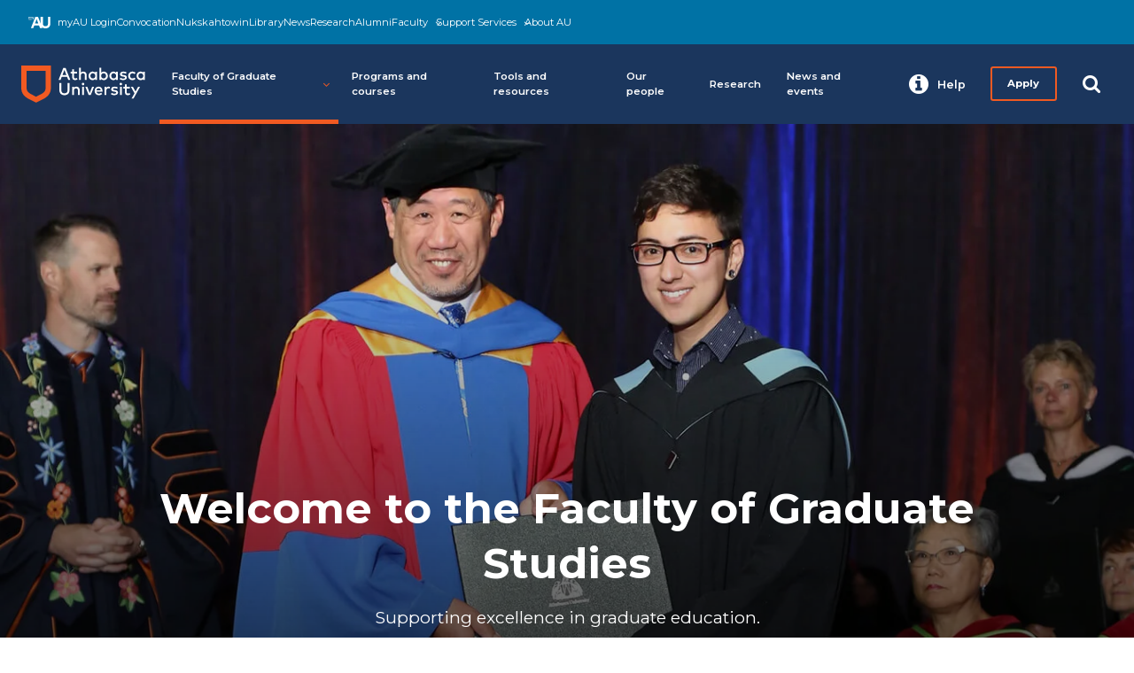

--- FILE ---
content_type: text/html
request_url: https://www.athabascau.ca/graduate-studies/index.html
body_size: 4974
content:
<!DOCTYPE html> <html xmlns="http://www.w3.org/1999/xhtml" lang="en"> <head> <meta charset="utf-8"/> <meta content="IE=edge" http-equiv="X-UA-Compatible"/> <meta content="width=device-width,user-scalable=yes,initial-scale=1" id="viewport" name="viewport"/> <meta content="Explore the Faculty of Graduate Studies (FGS) at Athabasca University. Discover our academic programs, people, research projects, and more." name="description"/> <meta content="summary" name="twitter:card"/> <meta content="@athabascau" name="twitter:site"/> <meta content="en_CA" property="og:locale"/> <meta content="website" property="og:type"/> <meta content="Athabasca University" property="og:title"/> <meta content="http://www.athabascau.ca" property="og:url"/> <meta content="Athabasca University" property="og:site_name"/> <meta content="https://www.facebook.com/AthabascaU" property="article:publisher"/> <meta content="https://dam.athabascau.ca/GF7L4P38/at/rnnshkq5m9c459f8wmpx5f7/meta-athabasca-logo.jpg" name="image" property="og:image"/> <link href="https://www.athabascau.ca/framework/v2/theme/favicons/favicon.ico" itemprop="favicon" type="image/x-icon"/> <link href="https://www.athabascau.ca/framework/v2/theme/favicons/apple-icon-57x57.png" itemprop="favicon" rel="apple-touch-icon sizes" sizes="57x57"/> <link href="https://www.athabascau.ca/framework/v2/theme/favicons/apple-icon-60x60.png" itemprop="favicon" rel="apple-touch-icon sizes" sizes="60x60"/> <link href="https://www.athabascau.ca/framework/v2/theme/favicons/apple-icon-76x76.png" itemprop="favicon" rel="apple-touch-icon sizes" sizes="72x72"/> <link href="https://www.athabascau.ca/framework/v2/theme/favicons/apple-icon-114x114.png" itemprop="favicon" rel="apple-touch-icon sizes" sizes="114x114"/> <link href="https://www.athabascau.ca/framework/v2/theme/favicons/apple-icon-120x120.png" itemprop="favicon" rel="apple-touch-icon sizes"/> <link href="https://www.athabascau.ca/framework/v2/theme/favicons/apple-icon-144x144.png" itemprop="favicon" rel="apple-touch-icon sizes" sizes="144x144"/> <link href="https://www.athabascau.ca/framework/v2/theme/favicons/apple-icon-152x152.png" itemprop="favicon" rel="apple-touch-icon sizes" sizes="152x152"/> <link href="https://www.athabascau.ca/framework/v2/theme/favicons/apple-icon-180x180.png" itemprop="favicon" rel="apple-touch-icon sizes" sizes="180x180"/> <link href="https://www.athabascau.ca/framework/v2/theme/favicons/android-icon-192x192.png" itemprop="favicon" rel="icon" sizes="192x192" type="image/png"/> <link href="https://www.athabascau.ca/framework/v2/theme/favicons/favicon-32x32.png" itemprop="favicon" rel="icon" sizes="32x32" type="image/png"/> <link href="https://www.athabascau.ca/framework/v2/theme/favicons/favicon-96x96.png" itemprop="favicon" rel="icon" sizes="96x96" type="image/png"/> <link href="https://www.athabascau.ca/framework/v2/theme/favicons/favicon-16x16.png" itemprop="favicon" rel="icon" sizes="16x16" type="image/png"/> <meta content="#ffffff" name="msapplication-TileColor"/> <meta content="https://www.athabascau.ca/framework/v2/theme/favicons/ms-icon-144x144.png" name="msapplication-TileImage"/> <meta content="#ffffff" name="theme-color"/> <link href="https://fonts.googleapis.com" rel="preconnect"/> <link crossorigin="" href="https://fonts.gstatic.com" rel="preconnect"/> <link href="https://fonts.googleapis.com/css2?family=Montserrat:ital,wght@0,400;0,600;0,700;1,400;1,600;1,700&amp;display=swap" rel="stylesheet"/> <link href="https://cdnjs.cloudflare.com/ajax/libs/font-awesome/4.7.0/css/font-awesome.min.css" media="print" onload='this.media="all",this.onload=null' rel="stylesheet"/> <link as="style" href="https://www.athabascau.ca/framework/v2/theme/css/secondary/critical-secondary.css" rel="preload"/> <link href="https://www.athabascau.ca/framework/v2/theme/css/secondary/critical-secondary.css" rel="stylesheet"/> <link as="style" href="https://www.athabascau.ca/framework/v2/theme/css/secondary/secondary-min.css" onload='this.onload=null,this.rel="stylesheet"' rel="preload"/> <script defer="defer" rel="preconnect" src="https://cdnjs.cloudflare.com/ajax/libs/jquery.lazy/1.7.11/jquery.lazy.min.js" type="text/javascript"></script> <script defer="defer" rel="preconnect" src="https://cdnjs.cloudflare.com/ajax/libs/jquery-validate/1.19.5/jquery.validate.min.js" type="text/javascript"></script> <script defer="defer" src="https://www.athabascau.ca/framework/v2/theme/js/secondary/load-scripts.js" type="text/javascript"></script> <script defer="defer" src="https://www.athabascau.ca/news/_files/js/listings.js" type="text/javascript"></script> <script defer="defer" src="https://askau.kr8iveapps.com/widget/ask-chat-widget.umd.js" type="module"></script> <title> Home | Faculty of Graduate Studies | Athabasca University </title> <link href="https://www.athabascau.ca/graduate-studies/index.html" rel="canonical"/> <script>function gtag(){dataLayer.push(arguments)}window.dataLayer=window.dataLayer||[],gtag("consent","default",{ad_storage:"denied",analytics_storage:"denied",ad_user_data:"denied",ad_personalization:"denied",wait_for_update:500}),gtag("set","ads_data_redaction",!0)</script> <script src="https://cmp.osano.com/16COfmTI0e00e4Wf8/7241031a-edec-43c9-8d6e-a67ca861c54e/osano.js"></script> <script>var d=window.location.href;d.search("www.athabascau.ca")>-1&&(console.log(d),function(e,t,a,n,o){e[n]=e[n]||[],e[n].push({"gtm.start":(new Date).getTime(),event:"gtm.js"});var r=t.getElementsByTagName(a)[0],s=t.createElement(a);s.async=!0,s.src="https://www.googletagmanager.com/gtm.js?id=GTM-PRCZCXQ",r.parentNode.insertBefore(s,r)}(window,document,"script","dataLayer"))</script> </head> <body class="secondary homepage"> <noscript><iframe height="0" src="//www.googletagmanager.com/ns.html?id=GTM-PRCZCXQ" style="display:none;visibility:hidden" width="0"></iframe></noscript> <div id="site-wrap"> <div id="global-header"> <div id="utility"></div> <div class="header-shim"> <header id="main-header"> <a aria-label="Go to the Athabasca University's home page" href="https://www.athabascau.ca" id="au-logo"></a> <nav aria-label="Main menu" id="au-site-nav"> <ul aria-hidden="false" class="au-primary-nav" id="au-primary-nav"> <li class="has-children"> <a aria-controls="facultyofgraduatestudies" aria-expanded="false" aria-haspopup="true" href="javascript:void(0);" role="button"> Faculty of Graduate Studies<span aria-hidden="true" class="fa fa-angle-down icon"></span></a> <ul aria-hidden="true" class="cd-secondary-nav is-hidden" id="facultyofgraduatestudies"> <li class="go-back"><a aria-expanded="false" href="javascript:void(0);" role="button"><span aria-hidden="true" class="fa fa-angle-left" role="button"></span>Previous Menu</a> </li> <li><a class="current" href="index.html" role="button">Home</a></li> <li> <a class="" href="about/index.html" role="button">About the Faculty of Graduate Studies</a> </li> <li> <a class="" href="about/graduate-student-orientation.html" role="button">Graduate student orientation</a> </li> <li> <a class="" href="about/student-life.html" role="button">Life as a graduate student</a> </li> <li> <a class="" href="about/graduate-funding/index.html" role="button">Graduate funding</a> </li> <li> <a class="" href="about/professional-development.html" role="button">Professional development</a> </li> <li> <a class="" href="about/contact-us.html" role="button">Contact the Faculty of Graduate Studies</a> </li> </ul> </li> <li> <a class="" href="programs/index.html" role="button">Programs and courses</a> </li> <li> <a class="" href="tools-and-resources.html" role="button">Tools and resources</a> </li> <li> <a class="" href="our-people/index.html" role="button">Our people</a> </li> <li> <a class="" href="research-and-projects/index.html" role="button">Research</a> </li> <li> <a class="" href="news-events.html" role="button">News and events</a> </li> </ul> </nav> <nav id="au-right-nav"></nav> </header> </div> </div> <div class="content-container"> <main aria-label="Content Area" class="bump" id="main-content"> <script>const masterArray=[]</script> <script>masterArray.push(["Welcome to the Faculty of Graduate Studies","Supporting excellence in graduate education.","Learn more about Faculty of Graduate Studies","","/render/page.act?id=$pathToPage.identifer.id&type=page","https://dam.athabascau.ca/GF7L4P38/at/6zqct44965t6s638jqm52n/fgs-home-hero-1-sm?auto=webp","https://dam.athabascau.ca/GF7L4P38/at/xs5pqchw46m8x6bth5spx5x/fgs-home-hero-1-md?auto=webp","https://dam.athabascau.ca/GF7L4P38/at/3qqpwj4v387wbp46vk82p/fgs-home-hero-1-lg?auto=webp","https://dam.athabascau.ca/GF7L4P38/at/72t9zsqnwhzxc759qqwt98m/fgs-home-hero-2-2x?auto=webp","https://www-preview.athabascau.ca/graduate-studies/","https://www.athabascau.ca/graduate-studies/","center center","center center","center center"])</script> <script>masterArray.push(["Welcome to the Faculty of Graduate Studies","Supporting excellence in graduate education.","Learn more about Faculty of Graduate Studies","","/render/page.act?id=$pathToPage.identifer.id&type=page","https://dam.athabascau.ca/GF7L4P38/at/8qrjftf43rkvt2v679sfj87/fgs-home-hero-2-sm?auto=webp","https://dam.athabascau.ca/GF7L4P38/at/8r5csx3qqq9s86gfm7s5nxt/fgs-home-hero-2-md?auto=webp","https://dam.athabascau.ca/GF7L4P38/at/86hkg5tnhskqwskjfs6jtwfv/fgs-home-hero-2-lg?auto=webp","https://dam.athabascau.ca/GF7L4P38/at/72t9zsqnwhzxc759qqwt98m/fgs-home-hero-2-2x?auto=webp","https://www-preview.athabascau.ca/graduate-studies/","https://www.athabascau.ca/graduate-studies/","center center","center center","center center"])</script> <div id="faculty-hero" class="mb-4"> <div role="banner" id="homepage-hero-image"> <div class="container"> <div class="homepage-hero-content has-content has-button"> <h1 class="content-title"></h1> <p class="content"></p> <a class="btn btn-circle-icon-lg hero-button-link internal" href="#"><span class="hero-button-label"></span></a> </div> </div> </div> </div> <style id="hero-img-styles"></style> <script>document.addEventListener("DOMContentLoaded",(function(){var e=Math.floor(Math.random()*masterArray.length),n=masterArray[e],o=n[0],t=n[1],i=n[2],a=n[5],r=n[6],m=n[7],d=n[8],c=n[11],l=n[12],u=n[13],g=n[3].slice(1).replace(/\/index$/,"");window.location.href;const h=window.location.hostname,s=h.split(".")[0]+"."+h.split(".")[1];if(""!==n[4])if("www.cms"===s||"dev.cms"===s)var p=n[4];else p=g;else p=g;document.querySelector(".content-title").textContent=o,document.querySelector(".content").textContent=t,document.querySelector(".hero-button-label").textContent=i,document.querySelector(".hero-button-link").setAttribute("href",p),document.getElementById("hero-img-styles").textContent=`\n                .homepage #homepage-hero-image {\n                    background-image: url('${a}');\n                    background-position: ${c};\n                }\n                @media (min-width: 1134px) {   \n                    .homepage #homepage-hero-image {\n                        background-image: url('${r}');\n                        background-position: ${l};\n                    }\n                }\n                @media (min-width: 1344px) {\n                    .homepage #homepage-hero-image {\n                        background-image: url('${m}');\n                        background-position: ${u};\n                    }\n                }\n                @media (min-width: 1440px) {\n                    @media only screen and (min-device-pixel-ratio: 2), only screen and (min-resolution: 192dpi), only screen and (min-resolution: 2dppx) {\n                        .homepage #homepage-hero-image {\n                            background-image: url('${d}');\n                            background-position: ${u};\n                        }\n                    }\n                }\n            `}))</script> <div class="container"> <div id="hero-boxes"> <div class="row"> <div class="col-12 col-sm-6 col-md-3"> <a href="programs/index.html"> <div class="hero-box"> <svg class="icon icon-lg" viewBox="0 0 32 32"> <use xlink:href="#au-online-programs" xmlns:xlink="http://www.w3.org/1999/xlink"/> </svg> <p>Get information about</p> <h2>programs and courses</h2> </div> </a> </div> <div class="col-12 col-sm-6 col-md-3"> <a href="tools-and-resources.html"> <div class="hero-box"> <svg class="icon icon-lg" viewBox="0 0 32 32"> <use xlink:href="#au-resources" xmlns:xlink="http://www.w3.org/1999/xlink"/> </svg> <p>Access useful</p> <h2>tools and resources</h2> </div> </a> </div> <div class="col-12 col-sm-6 col-md-3"> <a href="our-people/index.html"> <div class="hero-box"> <svg class="icon icon-lg" viewBox="0 0 32 32"> <use xlink:href="#au-team" xmlns:xlink="http://www.w3.org/1999/xlink"/> </svg> <p>Get to know</p> <h2>our people</h2> </div> </a> </div> <div class="col-12 col-sm-6 col-md-3"> <a href="news-events.html"> <div class="hero-box"> <svg class="icon icon-lg" viewBox="0 0 32 32"> <use xlink:href="#au-announcements" xmlns:xlink="http://www.w3.org/1999/xlink"/> </svg> <p>Learn about the latest</p> <h2>news and events</h2> </div> </a> </div> </div> </div> </div> <section class="content-row zero-bottom"> <div class="container"> <h2>Tools, resources, and support for your graduate studies</h2> <p>Athabasca University offers 2 doctoral programs, 7 master&#8217;s degree programs, and 13 graduate diplomas and certificates.</p> <p>When you pursue a graduate program with AU, you are a student of both your program&#8217;s faculty and the Faculty of Graduate Studies (FGS). Your home faculty provides direct academic direction, while the Faculty of Graduate Studies provides information and resources to help you make the most of your online graduate education.</p> <p>Whether you&#8217;re just starting or well into your program, AU offers tools and services to support your academic, personal, and professional growth.</p> <p><a class="btn btn-circle-icon-lg internal" href="about/graduate-student-orientation.html">Graduate student orientation&#160;</a></p> <p>&#160;</p> </div> </section> <section class="content-row zero-top"> <div class="container"> <div class="cta-with-image default sloth" data-loader="contentLoader"> <div class="cta-inner"> <div class="item cta-content"> <p class="intro"></p> <h2>Athabasca University Graduate Students' Association</h2> <p></p><p>The AUGSA is committed to envisioning a future in which graduate-level education at Athabasca University is both readily accessible and affordable while maintaining an exceptional standard of quality.</p><p></p> </div> <div class="item cta-btn"> <a class="btn btn-md btn-secondary" href="https://augsa.com/" rel="noopener" target="_blank">Visit AUGSA</a> </div> <span class="image sloth" data-src="https://dam.athabascau.ca/GF7L4P38/at/33kf672tg77pjjwckbh6m4cr/AUGSA?auto=webp" style="background-position:center center;"></span> </div> </div> </div> </section> <section class="content-row zero-bottom"> <div class="container"> <div class="row zero-bottom"> <div class="col-md-6 standard-panel mb-2"> <div class="au-panel sloth" data-loader="contentLoader"> <div class="panel-inner"> <div class="equal panel-heading default"> <h3>Graduate Handbook</h3> </div> <div class="panel-icon pt-1 pl-1 pr-1"> <svg class="icon icon-xxl" viewBox="0 0 32 32"> <use xlink:href="#au-workload" xmlns:xlink="http://www.w3.org/1999/xlink"/> </svg> </div> <div class="panel-body"> <p>The Graduate Handbook covers all faculty policies, procedures, and regulations. From admissions to dissertations and more, the handbook is your guide to success in graduate studies at AU.</p> <p><a class="btn btn-circle-icon internal" href="resources/graduate-handbook/index.html">View the Graduate Handbook</a></p> </div> </div> </div> </div> <div class="col-md-6 standard-panel mb-2"> <div class="au-panel sloth" data-loader="contentLoader"> <div class="panel-inner"> <div class="equal panel-heading default"> <h3>Forms</h3> </div> <div class="panel-icon pt-1 pl-1 pr-1"> <svg class="icon icon-xxl" viewBox="0 0 32 32"> <use xlink:href="#au-admission" xmlns:xlink="http://www.w3.org/1999/xlink"/> </svg> </div> <div class="panel-body"> <p>Access important forms for both master&#8217;s study and doctoral study from the Graduate Handbook.</p> <p><a class="btn btn-circle-icon internal" href="resources/graduate-handbook/index.html#section10forms">View all forms in the Graduate Handbook</a></p> </div> </div> </div> </div> </div> </div> </section> <section class="content-row zero-top"> <div class="container"> <div class="row zero-bottom"> <div class="col-md-6 standard-panel mb-2"> <div class="au-panel sloth" data-loader="contentLoader"> <div class="panel-inner"> <div class="equal panel-heading default"> <h3>Funding and awards</h3> </div> <div class="panel-icon pt-1 pl-1 pr-1"> <svg class="icon icon-xxl" viewBox="0 0 32 32"> <use xlink:href="#au-financial-support" xmlns:xlink="http://www.w3.org/1999/xlink"/> </svg> </div> <div class="panel-body"> <p>From government loans to AU awards and bursaries to research grants, you have a variety of options to help fund your graduate education.</p> <p><a class="btn btn-circle-icon internal" href="about/graduate-funding/index.html">Explore funding opportunities</a></p> </div> </div> </div> </div> <div class="col-md-6 standard-panel mb-2"> <div class="au-panel sloth" data-loader="contentLoader"> <div class="panel-inner"> <div class="equal panel-heading default"> <h3>Research opportunities</h3> </div> <div class="panel-icon pt-1 pl-1 pr-1"> <svg class="icon icon-xxl" viewBox="0 0 32 32"> <use xlink:href="#au-microscope" xmlns:xlink="http://www.w3.org/1999/xlink"/> </svg> </div> <div class="panel-body"> <p>In addition to completing your own graduate research, you may have the opportunity to assist with AU faculty research projects. Openings are posted regularly.</p> <p><a class="btn btn-circle-icon internal" href="research-and-projects/index.html">Learn about research and research assistant opportunities</a></p> </div> </div> </div> </div> </div> </div> </section> <section class="content-row zero-top"> <div class="container"> <hr style="margin-bottom: 5em;"/> </div> </section> <section class="content-row zero-top mb-1"> <div class="container"> <div class="title"> <div class="title-wrap"> <h2 class="zero-bottom zero-top">AU News</h2> </div> <div class="button-wrap"> <a aria-label="View more news posts" class="btn btn-orange-ghost" href="faculty-news.html">View All</a> </div> </div> </div> <section class="posts zero-bottom container" id="post-results" itemscope="" itemtype="https://schema.org/Blog"> <div class="row hub-article-cards mt-2 listing" data-addcats="" data-facarea="faculty-of-graduate-studies" data-max="3" data-primcat="" data-topic="" data-type="News"> </div> </section> </section> <section class="content-row"> <div class="container"> <hr style="margin-top: 5em; margin-bottom: 5em;"/> </div> </section> <section class="content-row zero-top"> <div class="container"> <div class="title"> <div class="title-wrap"> <h2 class="zero-bottom zero-top">Upcoming events</h2> </div> <div class="button-wrap"> <a aria-label="View more news posts" class="btn btn-orange-ghost" href="https://www.athabascau.ca/news/events/index.html">View All</a> </div> </div> </div> <section class="events zero-bottom container" id="event-results" itemscope="" itemtype="https://schema.org/EventSeries"> <div class="row hub-article-cards mt-2 listing" data-addcats="" data-facarea="faculty-of-graduate-studies" data-max="3" data-primcat="" data-topic="" data-type="Events"> </div> </section> </section> <div id="contextual-nav"> <div class="container"> <div class="title"> <h4>Learn more about the Athabasca University Faculty of Graduate Studies</h4> </div> <div class="links"> <nav aria-label="Contextual Navigation"> <ul> <li><a href="about/index.html">About our faculty</a></li> <li><a href="about/about-our-faculty/message-from-the-dean.html">Message from the dean</a></li> <li><a href="about/about-our-faculty/vision-mission-goals.html">Vision, mission, goals</a></li> </ul> </nav> </div> </div> </div> <section> <div class="container-sm"> <div class="lead-gen-wrap"> <div class="lead-gen-form-wrap"> <div class="section-heading has-subtext clearfix mb-2" id="contact-heading"> <svg class="icon" viewBox="0 0 32 32"> <use xlink:href="#au-email" xmlns:xlink="http://www.w3.org/1999/xlink"/> </svg> <h2>Get in touch</h2> <p>For any specific question you have for one of our Faculty of Graduate Studies administrative staff, use the contact form below to get your answer from an appropriate contact person.</p> </div> <div aria-atomic="true" aria-live="assertive" class="msg info zero-top-margin mb-2" role="alert"> <span aria-hidden="true" class="fa fa-info-circle"></span>FGS does not offer program advising or assist with the graduate application process. Please contact your program administrator for assistance. </div> <div id="thank-you"> <div class="msg success"> <span aria-hidden="true" class="fa fa-check-circle"></span> <p>Thanks for your inquiry. Someone will be in touch shortly.</p> </div> </div> <form action="" class="au-form" id="contact-us" method="post" name="contact-us" novalidate="novalidate"> <input name="verified" type="hidden" value=""/> <div class="req-msg"> <p>*Required fields</p> </div> <div class="input-group"> <input aria-required="true" autocomplete="off" class="required" data-msg-required="Please enter your first name" id="fname" name="fname" type="text"/> <label for="fname"> <span aria-hidden="true" class="req-asterisk">* </span> Your first name </label> </div> <div class="input-group"> <input aria-required="true" autocomplete="off" class="required" data-msg-required="Please enter your last name" id="lname" name="lname" type="text"/> <label for="lname"> <span aria-hidden="true" class="req-asterisk">* </span> Your last name </label> </div> <div class="input-group"> <input aria-required="true" autocomplete="off" class="required" data-msg-required="Please enter your email address" id="email" name="email" type="email"/> <label for="email"> <span aria-hidden="true" class="req-asterisk">*</span> Your email address </label> </div> <div class="input-group"> <input autocomplete="off" id="phone" name="phone" type="phone"/> <label for="phone">Your phone number</label> </div> <div class="input-group"> <label class="screenreader" for="learner">Are you a current student or future student?</label> <select aria-required="true" autocomplete="off" class="required" data-msg-required="Please select if you are a current student or future student." id="learner" name="learner"> <option disabled="disabled" selected="selected">*Are you a current student or future student?</option> <option value="Current learner">Current learner</option> <option value="Future learner">Future learner</option> </select> </div> <div class="input-group" id="student-id" style="display:none;"> <input autocomplete="off" id="id" name="id" type="text"/> <label for="id">Student ID (if applicable)</label> </div> <div class="input-group" id="support-request-options" style="display:none;"> <label class="screenreader" for="support-request">What is your inquiry related to?</label> <select aria-required="true" autocomplete="off" class="required" data-msg-required="Please select the type of support issue you are looking for." id="support-request" name="support-request"> <option disabled="disabled" selected="selected">*What is your inquiry related to?</option> <option value="Program and course advising">Program and course advising</option> <option value="Graduate research resources">Graduate research resources</option> <option value="Dissertation and thesis guidance">Dissertation and thesis guidance </option> <option value="Graduate student funding and awards">Graduate student funding and awards</option> <option value="Graduate student events">Graduate student events</option> </select> </div> <div aria-live="assertive" class="msg warning mt-2 mb-2" id="advising-alert" role="alert" style="display: none;"> <span aria-hidden="true" class="fa fa-exclamation-circle"> </span> <p>If you are looking for program and course advising and how to apply, please <a href="https://www.athabascau.ca/support-services/about/programs-and-course-advising-team.html">contact the appropriate faculty contacts listed</a>. </p> </div> <div class="input-group" id="message-box"> <textarea aria-required="true" class="required" data-msg-required="Please enter your message" id="message" name="message"></textarea> <label for="message"> <span aria-hidden="true" class="req-asterisk">* </span> Message </label> </div> <div aria-atomic="true" aria-live="assertive" class="msg error" id="form-error" role="alert" style="display: none;"> <span aria-hidden="true" class="fa fa-times-circle"></span> <strong aria-level="3" role="heading">Please correct the following errors and try again:</strong> </div> <div class="g-recaptcha" data-sitekey="6LeDTDEUAAAAAHcat8MDP_bh2lBAh-Ohfm0wFJxq"></div> <div id="g-recaptcha-error"></div> <div class="submit mt-2"> <button class="btn btn-primary btn-lg btn-full" id="submit" name="submit" type="submit" value="Submit">Submit</button> </div> </form> <script async="" defer="defer" src="https://www.google.com/recaptcha/api.js"></script> </div> </div> </div> </section> <script>document.getElementsByTagName("body")[0].setAttribute("id","index")</script> <span aria-hidden="true" class="screenreader" id="rootURL" style="color:#FFF;">https://www.athabascau.ca/graduate-studies/</span> <span aria-hidden="true" class="screenreader" id="placeholderPageId" style="color:#FFF;">a707cbac0a2a55f3406c70625c5cf19e</span> </main> </div> <footer id="main-footer"></footer> </div> <style> .lead-gen-wrap { margin-bottom: 5em; } .au-panel .panel-icon .icon { padding: 0.5em; } </style> <script type="text/javascript">window.addEventListener("DOMContentLoaded",(e=>{const t="https://www.athabascau.ca/framework/v2/global-includes/includes",o=window.location.hostname,r=document.getElementById("utility"),n=document.getElementById("au-logo"),c=document.getElementById("au-right-nav"),a=document.getElementById("main-footer"),h=document.querySelector("#placeholderPageId").textContent;Promise.all([fetch(t+"/au-right-nav.php?h="+o).then((e=>e.text())).then((e=>{c.innerHTML=e})).catch((e=>{console.error("Error:",e)})),fetch(t+"/utility.php?h="+o).then((e=>e.text())).then((e=>{r.innerHTML=e})).catch((e=>{console.error("Error:",e)})),fetch(t+"/logo.php?h="+o).then((e=>e.text())).then((e=>{n.innerHTML=e})).catch((e=>{console.error("Error:",e)})),fetch(t+"/footer.php?h="+o+"&cascadePageID="+h).then((e=>e.text())).then((e=>{a.innerHTML=e})).catch((e=>{console.error("Error:",e)}))]).then((()=>{var e;(e="https://www.athabascau.ca/framework/v2/theme/js/secondary/secondary-min.js?v=1.0.1",new Promise(((t,o)=>{const r=document.createElement("script");r.src=e,r.onload=t,r.onerror=o,document.body.appendChild(r)}))).then((()=>{})).catch((e=>{console.error("Error loading script:",e)}))})).catch((e=>{console.error("Error:",e)}))}))</script> <script src="https://cdnjs.cloudflare.com/ajax/libs/jquery/1.12.4/jquery.min.js" type="text/javascript"></script> <script defer="defer" src="_files/js/global.js" type="text/javascript"></script> </body> </html>

--- FILE ---
content_type: text/html; charset=UTF-8
request_url: https://www.athabascau.ca/framework/v2/global-includes/includes/au-right-nav.php?h=www.athabascau.ca
body_size: 5849
content:

<ul class="nav-panel-actions">

	<li id="help-trigger">
		<a aria-controls="help-centre" aria-expanded="false" aria-haspopup="true" aria-controls="help-centre"
			aria-label="Help and contact information from the Athabasca University" class="nav-panel-toggle"
			href="#help-centre" role="button">
			<span class="nav-panel-close"></span>
			<span class="fa fa-info-circle" aria-hidden="true"></span>
			<span class="nav-panel-label">
				Help
			</span>
		</a>
		<!-- Help Centre -->
		<div id="help-centre" class="nav-panel" aria-hidden="true">
			<div class="nav-panel-inner">
				<ul class="help-tabs" role="tablist">
					<li role="presentation">
						<a class="active" href="#get-help-ask-au" role="tab" aria-controls="get-help-ask-au"
							aria-selected="true" aria-label="Get help from Ask A U">
							<span class="fa fa-info-circle" aria-hidden="false"></span>
							<span>Get help</span>
						</a>
					</li>
					<li role="presentation">
						<a href="#contact" role="tab" aria-controls="contact" aria-selected="false"
							aria-label="View Athabasca University Contact Information">
							<span class="fa fa-phone-square" aria-hidden="true"></span>
							<span>Contact us</span>
						</a>
					</li>
					<li role="presentation">
						<a href="#directories" role="tab" aria-controls="directories" aria-selected="false"
							aria-label="Find a person, departments, faculties, support, and more">
							<span class="fa fa-address-book" aria-hidden="true"></span>
							<span>Directories</span>
						</a>
					</li>
					<li role="presentation">
						<a href="#locations" role="tab" aria-controls="locations" aria-selected="false"
							aria-label="Get detailed information on Athabasca University's four locations.">
							<span class="fa fa-map" aria-hidden="true"></span>
							<span>Mailing address</span>
						</a>
					</li>
				</ul>
				<div class="help-tab-container">
					<div id="get-help-ask-au" class="help-tab-content" role="tabpanel" aria-hidden="false"
						style="display:block;">
						<!--<div class="msg error" role="alert" aria-live="assertive">
							<span class="fa fa-times-circle" aria-hidden="true"></span>
							<p><a class="external-link" href="https://news.athabascau.ca/announcements/system-outages-apr-2022/" target="_blank">Some AU systems are experiencing intermittent outages, including MyAU.</a></p>
						</div>-->
						<div class="" role="alert" aria-live="assertive">
							<a class="btn btn-md btn-primary d-block zero-top-margin" hhref="javascript://" onclick="openAskChat();" rel="noopener">Chat with our AI powered assistant</a>   
						</div>
						<p>Explore by topic below:</p>
						<ul class="mt-1">
							<li>
								<a href="https://www.athabascau.ca/contact/askau-topics.html#1"
									onclick="location.hash='1'; location.reload();">Academic records</a>
							</li>
							<li>
								<a href="https://www.athabascau.ca/contact/askau-topics.html#2"
									onclick="location.hash='2'; location.reload();">Admissions</a>
							</li>
							<li>
								<a href="https://www.athabascau.ca/contact/askau-topics.html#3"
									onclick="location.hash='3'; location.reload();">Advising</a>
							</li>
							<li>
								<a href="https://www.athabascau.ca/contact/askau-topics.html#4"
									onclick="location.hash='4'; location.reload();">Courses</a>
							</li>
							<li>
								<a href="https://www.athabascau.ca/contact/askau-topics.html#5"
									onclick="location.hash='5'; location.reload();">Exams</a>
							</li>
							<li>
								<a href="https://www.athabascau.ca/contact/askau-topics.html#6"
									onclick="location.hash='6'; location.reload();">Fees</a>
							</li>
							<li>
								<a href="https://www.athabascau.ca/contact/askau-topics.html#7"
									onclick="location.hash='7'; location.reload();">Financial aid</a>
							</li>
							<li>
								<a href="https://www.athabascau.ca/contact/askau-topics.html#8"
									onclick="location.hash='8'; location.reload();">Programs</a>
							</li>
							<li>
								<a href="https://www.athabascau.ca/contact/askau-topics.html#9"
									onclick="location.hash='9'; location.reload();">Registrations</a>
							</li>
							<li>
								<a href="https://www.athabascau.ca/contact/askau-topics.html#10"
									onclick="location.hash='10'; location.reload();">Technical support</a>
							</li>
						</ul>
						<p>Our Support Services site is a one-stop source for learners to get the assistance they need.
						</p>
						<a class="btn btn-md btn-primary d-block zero-top-margin"
							href="https://www.athabascau.ca/support-services/" target="_blank" rel="noopener">Visit
							Support Services</a>
					</div>
					<div id="contact" class="help-tab-content" role="tabpanel" aria-hidden="true" style="display:none;">
						<!--<div class="msg error" role="alert" aria-live="assertive">
							<span class="fa fa-times-circle" aria-hidden="true"></span>
							<p><a class="external-link" href="https://news.athabascau.ca/announcements/system-outages-apr-2022/" target="_blank">Some AU systems are experiencing intermittent outages, including MyAU.</a></p>
						</div>-->
						
						<p>All hours of operation listed below are in Mountain Time, where it is currently <strong>
								5:37 a.m.							</strong>. We encourage students to visit <a
								href="https://www.athabascau.ca/support-services/index.html" rel="noopener"
								target="_blank">Student Support Services</a> for assistance. Call us at <a
								href="tel:1-780-675-6100">1-780-675-6100</a> (international) or <a
								href="tel:1-800-788-9041">1-800-788-9041</a> (toll-free in Canada/US).</p>

						<div id="help-menu-accordion" class="callout-box no-arrow accordion zero-bottom-margin mb-half">

							<!--AU Information Centre contact-->
							<h3 class="accordion_drawer_heading" rel="info-centre">
								<button aria-expanded="false" aria-controls="info-centre">AU Service Centre</button>
							</h3>
							<div id="info-centre" class="accordion_content" aria-hidden="true" style="display: none;">
								<p>The <a href="https://www.athabascau.ca/contact/index.html">AU Service Centre</a>
									is here to help. Our phone service hours are:</p>
								<div class="table-wrap">
									<table>
										<tbody>
											<tr>
												<td>
													<ul class="zero-top">
														<li>Monday, Wednesday, and Friday: 8:30 a.m. to 4:30 p.m. <small>(Mountain)</small></li>
														<li>Tuesday and Thursday: 8:30 a.m. to 7:30 p.m. <small>(Mountain)</small></li>
													</ul>
												 </td>
												<td class="open">Open</td>
											</tr>
										</tbody>
									</table>
								</div>
								<p class="mb-half"><strong>Phone:</strong> <a
										href="tel:1-780-675-6100">1-780-675-6100</a> (International) or <a
										href="tel:1-800-788-9041">1-800-788-9041</a> (toll-free in Canada/US)</p>
							</div>

							<!--Faculty of Business Student Support Centre contact-->
							<h3 class="accordion_drawer_heading" rel="fob-scc">
								<button aria-expanded="false" aria-controls="fob-scc">Faculty of Business Student
									Support Centre</button>
							</h3>
							<div id="fob-scc" class="accordion_content" aria-hidden="true" style="display: none;">
								<p><a href="https://www.athabascau.ca/business/about/contact-us.html" rel="noopener">The
										Faculty of Business</a> is dedicated to providing the help you need to succeed
									in your studies.</p>
								<div class="table-wrap">
									<table>
										<tbody>
											<tr>
												<td>
													<ul class="zero-top">
														<li>Monday, Wednesday, and Friday 8:30 a.m. – 4:30 p.m. <small>(Mountain)</small></li>
														<li>Tuesday and Thursday 8:30 a.m. – 7:30 p.m. <small>(Mountain)</small></li>
													</ul>
											</td>
												<td class="open">Open</td>
											</tr>
										</tbody>
									</table>
								</div>
								<p class="mb-half"><strong>Phone:</strong> <a
										href="tel:1-780-675-6100">1-780-675-6100</a> (International) or <a
										href="tel:1-800-788-9041">1-800-788-9041</a> (toll-free in Canada/US)</p>
							</div>

							<!--Faculty of Health Disciplines contact-->
							<h3 class="accordion_drawer_heading" rel="fhd">
								<button aria-expanded="false" aria-controls="fhd">Faculty of Health Disciplines</button>
							</h3>
							<div id="fhd" class="accordion_content" aria-hidden="true" style="display: none;">
								<p><a href="https://athabascau.ca/health-disciplines/about/contact-us.html"
										rel="noopener">The Faculty of Health Disciplines</a> is dedicated to providing
									the help you need to succeed in your studies.</p>
								<div class="table-wrap">
									<table>
										<tbody>
											<tr>
												<td>Monday to Friday 8:30 a.m. – 4:30 p.m. <small>(Mountain)</small></td>
												<td class="open">Open</td>
											</tr>
										</tbody>
									</table>
								</div>
								<p><a href="https://www.athabascau.ca/health-disciplines/about/contact-us.html#contact"
										rel="noopener">Contact the Faculty of Health Disciplines</a></p>
							</div>

							<!--Faculty of Humanities and Social Sciences contact-->
							<h3 class="accordion_drawer_heading" rel="fhss">
								<button aria-expanded="false" aria-controls="fhss">Faculty of Humanities and Social
									Sciences</button>
							</h3>
							<div id="fhss" class="accordion_content" aria-hidden="true" style="display: none;">
								<p><a href="https://athabascau.ca/humanities-and-social-sciences/about/contact-us.html"
										rel="noopener">The Faculty of Humanities and Social Sciences</a> is dedicated to
									providing the help you need to succeed in your studies.</p>
								<div class="table-wrap">
									<table>
										<tbody>
											<tr>
												<td>Monday to Friday 8:30 a.m. – 4:30 p.m. <small>(Mountain)</small></td>
												<td class="open">Open</td>
											</tr>
										</tbody>
									</table>
								</div>
								<p class="mb-half"><strong>Phone:</strong> <a
										href="tel:1-800-788-9041">1-800-788-9041</a> (toll-free in Canada/US)</p>
								<p class="mt-half"><strong>Email:</strong> <a
										href="mailto:advising@athabascau.ca">advising@athabascau.ca</a></p>
							</div>

							<!--Faculty of Science and Technology contact-->
							<h3 class="accordion_drawer_heading" rel="fst-ssc">
								<button aria-expanded="false" aria-controls="fst-ssc">Faculty of Science and Technology
									Student Success Centre</button>
							</h3>
							<div id="fst-ssc" class="accordion_content" aria-hidden="true" style="display: none;">
								<p><a href="https://athabascau.ca/science-and-technology/about/contact-us.html"
										rel="noopener">The Faculty of Science and Technology</a> is dedicated to
									providing the help you need to succeed in your studies.</p>
								<div class="table-wrap">
									<table>
										<tbody>
											<tr>
												<td>Monday to Friday 8:30 a.m. – 4:30 p.m. <small>(Mountain)</small></td>
												<td class="open">Open</td>
											</tr>
										</tbody>
									</table>
								</div>
								<p class="mb-half"><strong>Phone:</strong> <a
										href="tel:1-780-675-6401">1-780-675-6401</a> (International) or <a
										href="tel: 1-855-362-2870 ">1-855-362-2870 </a> (toll-free in Canada/US)</p>
								<p class="mt-half"><strong>Email:</strong> <a
										href="mailto:fst_success@athabascau.ca">fst_success@athabascau.ca</a></p>
							</div>

							<!--Faculty of Graduate studies contact-->
							<h3 class="accordion_drawer_heading" rel="gs">
								<button aria-expanded="false" aria-controls="gs">Faculty of Graduate Studies</button>
							</h3>
							<div id="gs" class="accordion_content" aria-hidden="true" style="display: none;">
								<p><a href="https://athabascau.ca/graduate-studies/about/contact-us.html"
										rel="noopener">The Faculty of Graduate Studies</a> is dedicated to providing the
									help you need to succeed in your studies.</p>
								<table>
									<tbody>
										<tr>
											<td>Monday to Friday 8:30 a.m. – 4:30 p.m. <small>(Mountain)</small></td>
											<td class="open">Open</td>
										</tr>
									</tbody>
								</table>
								<p class="mb-half"><strong>Phone:</strong> <a
										href="tel:1-800-788-9041;ext=6821">1-800-788-9041 ext.6821</a></p>
								<!--<p class="mt-half"><strong>Email:</strong> <a href="mailto:fgs@athabascau.ca">fgs@athabascau.ca</a></p>-->
							</div>

							<!--Technical Support contact-->
							<h3 class="accordion_drawer_heading" rel="tech-support">
								<button aria-expanded="false" aria-controls="tech-support">Technical Support</button>
							</h3>
							<div id="tech-support" class="accordion_content" aria-hidden="true" style="display: none;">
								<p>Having a technical issue that is holding you back? Our technical support knowledge
									and <a href="https://www.athabascau.ca/support-services/about/technical-support/index.html"
										rel="noreferrer">shared self-help resources</a> will get you back on track.</p>
								<div class="table-wrap">
									<table>
										<tbody>
											<tr>
												<td>Monday to Friday 8:30 a.m. – 4:30 p.m. <small>(Mountain)</small></td>
												<td class="open">Open</td>
											</tr>
										</tbody>
									</table>
								</div>
								<p class="mb-half"><strong>Phone:</strong> <a
										href="tel:1-780-675-6100">1-780-675-6100</a> (International) or <a
										href="tel:1-800-788-9041">1-800-788-9041</a> (toll-free in Canada/US)</p>
								<p class="mt-half mb-half"><strong>Email:</strong> <a
										href="mailto:helpdesk@athabascau.ca">helpdesk@athabascau.ca</a></p>
								<p class="mt-half"><strong>IT system status:</strong> <a
										href="https://status.athabascau.ca/" rel="noopener" target="_blank">More
										details</a></p>
							</div>

						</div>
					</div>
					<!--END #contact -->
					<div id="directories" class="help-tab-content" role="tabpanel" aria-hidden="true"
						style="display:none;">
						<p>AU's general service hours are Monday through Friday, 8:30 a.m. - 4:30 p.m.
							<small>(Mountain)</small>.</p>
						<p>It is currently <strong>5:37 a.m.</strong> <small>(Mountain)</small>.</p>
						
						<p><a href="https://www.athabascau.ca/contact/index.html"
								target="_blank">Service availability</a> may vary by department. <a
								href="http://calendar.athabascau.ca/undergrad/current/general/important-dates.php"
								target="_blank">See important calendar dates</a>.</p>
						<div class="button-links">
							<ul>
								<li><a href="https://www.athabascau.ca/search/site-index.html" target="_blank"
										rel="noopener">A-Z index</a>
								</li>
								<li><a href="https://www.athabascau.ca/about-au/faculties.html">Faculties and centres</a></li>
								<li><a href="https://www.athabascau.ca/provost-vice-president-academic/faculties/centre-chairs.html"
										target="_blank" rel="noopener">Faculty/program directors</a></li>
								<li><a href="https://www.athabascau.ca/contact/feedback.html">Feedback</a></li>
								<li><a href="https://www.athabascau.ca/search/staff-search.html" target="_blank"
										rel="noopener">Find a person</a></li>
								<li><a href="https://www.athabascau.ca/about-au/media.html">Media relations</a></li>
								<li><a href="https://www.athabascau.ca/contact/coordinators.html">Course
										coordinators/assistants</a></li>
								<li><a href="https://www.athabascau.ca/support-services/mental-health-and-wellness/index.html">Mental Health and Wellness</a></li>
								<li><a href="https://www.athabascau.ca/news" target="_blank" rel="noopener">AU News</a></li>
							</ul>
						</div>
					</div>

					<div id="locations" class="help-tab-content" role="tabpanel" aria-hidden="true"
						style="display:none;">

						<p>Office hours at the Athabasca University are from 8:30 a.m. to 4:30 p.m. <small>(Mountain)</small>,
							Monday to Friday.</p>

						<div class="item-location">
							<strong>Mailing address</strong>
							<address class="mt-third">
								<span itemprop="name">Athabasca University</span><br>
								<span itemprop="streetAddress">1 University Drive</span> <br>
								<span itemprop="addressLocality">Athabasca</span>,
								<span itemprop="addressRegion">AB</span>
								<span itemprop="postalCode"> T9S 3A3</span> <br>
								<span itemprop="addressCountry">Canada</span>
							</address>
						</div>

					</div>
				</div><!-- END #help-tab-container -->
			</div>
		</div><!-- END #help-centre -->
	</li>
	<li id="apply-btn">
		<a href="https://tux.athabascau.ca/oros/servlet/DispatcherServlet" class="btn apply-ghost"
			aria-label="Apply to the Athabasca University" title="Apply to the Athabasca University">Apply</a>
	</li>
	<li id="search-trigger">
		<a aria-controls="site-search" aria-expanded="false" aria-haspopup="true" aria-controls="site-search"
			aria-label="Search the Athabasca University Website" title="Search the Athabasca University Website"
			class="nav-panel-toggle" href="#site-search" role="button">
			<span class="nav-panel-close"></span>
			<span aria-hidden="true" class="fa fa-search"></span>
		</a>
		<div id="site-search" class="nav-panel" aria-hidden="true">
			<div class="nav-panel-inner">
				<form role="search" id="au-search" name="au-search" method="get"
					action="https://www.athabascau.ca/search/index.html" aria-labelledby="search-label">
					<label id="search-label" class="screenreader" for="q">Search AU website</label>
					<div class="mt-half">
						<input placeholder="Start your search" class="text" name="ss360Query" id="q" type="search">
						<button type="submit" aria-label="Start your search">Search</button>
					</div>
				</form>
			</div>
		</div><!-- END #site-search -->
	</li>
	<li id="mobile-menu-trigger">
		<a aria-controls="au-site-nav-panel" aria-expanded="false" aria-label="Button to open and close main menu"
			class="nav-panel-toggle" href="#au-site-nav-panel" role="button" tabindex="0">
			<span class="hamburger-box">
				<span class="hamburger-inner"></span>
			</span>
		</a>

		<!-- Main nav gets moved to this div by javascript when viewport is smaller -->
		<div aria-hidden="true" aria-label="Mobile Navigation" class="nav-panel mobile-menu" id="au-site-nav-panel">

			<div class="mobile-btn-group">
				<a href="https://login.athabascau.ca/cas/login?service=https://my.athabascau.ca/Login"
					class="btn btn-primary my-au"><svg xmlns="http://www.w3.org/2000/svg"
						viewBox="0 0 530.78 280.8">
						<defs>
							<style>
								.cls-1 {
									fill: #fff
								}

								.cls-2 {
									fill: #f15a22
								}
							</style>
						</defs>
						<path
							d="M412.49 280.8c-69.84 0-118.3-38.65-118.3-114.57V1.25h54.93v162.24c0 44.92 25.7 64.93 63.37 64.93s63.36-20.01 63.36-64.93V1.25h54.93v164.99c0 75.92-48.45 114.57-118.29 114.57Z"
							class="cls-2" />
						<path
							d="m280.45 275.9-23.94-63.96H139.4l-23.93 63.96H58.38L165.29 1.25h66.69L338.9 275.9h-58.46Zm-42.77-114.37L198.05 55.4l-39.82 106.13h79.45Z"
							class="cls-1" />
						<path d="M0 60.67h78.88v9.03H0z" style="fill:#1b365d" />
						<path d="M0 60.67h78.88v9.03H0z" class="cls-2" />
						<path
							d="M78.88 19.12v30.21H68.34V22.58c0-8.08-4.12-12.59-11.19-12.59s-12.44 4.47-12.44 12.7v26.65H34.17V22.59c0-8.08-4.12-12.59-11.19-12.59s-12.44 4.47-12.44 12.7v26.65H0V1.26h10.44v5.87C14.3 1.5 20.28 0 25.19 0c7.38 0 13.25 3.21 16.61 8.58C45.97 1.7 53.34 0 59.37 0c11.44 0 19.52 7.88 19.52 19.12ZM122.65 1.25 109.4 35.16 96.15 1.25H84.61l18.98 48.77-7.69 19.69h11.64l1.86-4.78 5.81-14.91 18.98-48.77h-11.54z"
							class="cls-1" />
					</svg>Login</a>

				<a href="https://tux.athabascau.ca/oros/servlet/DispatcherServlet" class="btn btn-secondary apply"><svg
						xmlns="http://www.w3.org/2000/svg" xml:space="preserve" x="0" y="0"
						style="enable-background:new 0 0 336 291.9" version="1.1" viewBox="0 0 336 291.9">
						<style>
							.st0 {
								fill: #fff
							}
						</style>
						<path
							d="M312 75.8c-12.3 3.8-24 7.4-35.8 11-34.2 10.5-68.4 21-102.6 31.6-3.9 1.2-7.5 1.1-11.3-.1-50.6-15.7-101.3-31.2-152-46.8C3.5 69.5-.1 65.3 0 59.4c.1-5.7 3.6-9.8 10.1-11.8C60.9 32 111.7 16.3 162.5.8c3.3-1 7.3-1.2 10.5-.2C223.8 16 274.6 31.7 325.4 47.4c8.1 2.5 10.6 6 10.6 14.5v116.6c0 9.4-8.3 15.4-16.4 12.1-4.9-2-7.5-6.3-7.5-12.2v-71.2c-.1-10.2-.1-20.5-.1-31.4z"
							class="st0" />
						<path
							d="M235.3 205.3c4.1-8.5 9.8-11.9 16.6-10.5 7.9 1.7 10.7 6.4 11.4 19.6.6-1.2.9-2 1.3-2.8 2.8-5.7 9.2-8.8 15.2-7.5 6.4 1.4 11.1 6.6 11.1 13.1.1 10 .1 20.1 0 30.1 0 1.6-.6 3.2-1.4 4.6-6.3 11.5-12.7 22.9-19 34.5-2.1 3.8-5.1 5.6-9.4 5.5h-43.4c-4.4 0-7.5-1.9-9.6-5.8-5.8-11-11.8-21.9-17.5-32.9-1-1.9-1.5-4.2-1.6-6.3-.2-6.6 0-13.1-.1-19.7 0-3.3 1.1-6 3.4-8.3 4.4-4.3 8.7-8.8 13.1-13.1 1.4-1.4 2-2.8 2-4.8-.1-14.6-.1-29.2 0-43.7 0-6.1 4-11.3 9.6-13.1 5.6-1.8 12-.1 15.2 4.9 1.7 2.6 2.8 6 2.9 9.1.3 14.4.1 28.8.1 43.2.1 1 .1 2.1.1 3.9z"
							class="st0" />
						<path
							d="M70.6 102.7c12.4 3.8 24.5 7.5 36.5 11.2 17.5 5.4 35.1 10.8 52.6 16.2 5.4 1.7 10.7 1.8 16.2.1 28.4-8.8 56.8-17.5 85.1-26.2 1.4-.4 2.8-.8 4.6-1.3 1.4 7 2.8 13.6 4.2 20.3 2 9.8 3.9 19.6 5.8 29.4 1.2 6.1-1.1 11.3-6.5 13.7-5.4 2.4-11.1 4.3-17.2 6.7v-11.2c-.2-16.9-13.4-30.1-29.9-30.2-16.6 0-29.9 13.2-30 30.1-.1 10.2-.1 20.5 0 30.7 0 2.2-.6 3.4-2.7 4.1-5.4 1.9-10.8 3.9-16.1 6-3.6 1.4-7 1.2-10.6-.1-31.1-11.7-62.2-23.3-93.2-35-7.7-2.9-10.4-7.7-8.8-15.8 3-15.4 6.1-30.9 9.2-46.3.1-.5.4-1.2.8-2.4z"
							class="st0" />
					</svg>Apply</a>
			</div>

		</div>
	</li>
</ul>

--- FILE ---
content_type: text/html; charset=UTF-8
request_url: https://www.athabascau.ca/framework/v2/global-includes/includes/logo.php?h=www.athabascau.ca
body_size: 5384
content:

<div class="full-logo">
	<svg class="horizontal-logo" version="1.1" xmlns="http://www.w3.org/2000/svg" viewBox="0 0 107 32">
		<title>Athabasca University logo</title>
		<path fill="#ffffff" d="M40.558 12.367l-1.014-2.614h-4.642l-1.014 2.614h-1.718l4.044-10.243h2.059l4.044 10.243h-1.761zM38.936 8.184l-1.707-4.417-1.707 4.417h3.414zM45.466 6.744v3.052c0 0.939 0.502 1.312 1.11 1.312 0.48 0 0.992-0.213 1.408-0.48l0.608 1.227c-0.566 0.384-1.27 0.694-2.155 0.694-1.59 0-2.518-0.854-2.518-2.721v-3.084h-1.398v-1.387h1.398v-2.123h1.536v2.123h2.689v1.387h-2.678zM53.554 5.175c1.665 0 2.849 1.152 2.849 2.785v4.407h-1.536v-3.905c0-1.174-0.598-1.835-1.633-1.835-0.992 0-1.814 0.651-1.814 1.846v3.884h-1.536v-10.531h1.536v4.364c0.555-0.8 1.419-1.014 2.134-1.014zM63.776 12.367v-0.843c-0.491 0.619-1.195 1.024-2.198 1.024-1.963 0-3.5-1.547-3.5-3.692s1.547-3.692 3.5-3.692c1.003 0 1.707 0.405 2.198 1.035v-0.854h1.526v7.010h-1.526zM59.647 8.856c0 1.227 0.8 2.251 2.113 2.251 1.259 0 2.113-0.971 2.113-2.251s-0.854-2.241-2.113-2.241c-1.312 0-2.113 1.014-2.113 2.241zM74.724 8.856c0 2.145-1.547 3.692-3.5 3.692-1.003 0-1.707-0.405-2.198-1.014v0.832h-1.526v-10.542h1.526v4.364c0.491-0.619 1.195-1.014 2.198-1.014 1.963 0 3.5 1.537 3.5 3.681zM68.93 8.856c0 1.28 0.854 2.251 2.113 2.251 1.312 0 2.113-1.014 2.113-2.251 0-1.227-0.8-2.241-2.113-2.241-1.259 0-2.113 0.96-2.113 2.241zM81.745 12.367v-0.843c-0.491 0.619-1.195 1.024-2.198 1.024-1.963 0-3.5-1.547-3.5-3.692s1.547-3.692 3.5-3.692c1.003 0 1.707 0.405 2.198 1.035v-0.854h1.526v7.010h-1.526zM77.615 8.856c0 1.227 0.8 2.251 2.113 2.251 1.259 0 2.113-0.971 2.113-2.251s-0.854-2.241-2.113-2.241c-1.312 0-2.113 1.014-2.113 2.241zM88.115 6.509c-0.843 0-1.323 0.341-1.323 0.832s0.512 0.63 1.152 0.726l0.726 0.107c1.526 0.224 2.433 0.875 2.433 2.070 0 1.344-1.174 2.294-3.19 2.294-0.715 0-1.985-0.139-3.009-0.896l0.704-1.152c0.501 0.384 1.174 0.715 2.315 0.715 1.056 0 1.59-0.331 1.59-0.854 0-0.405-0.373-0.662-1.216-0.779l-0.736-0.096c-1.558-0.213-2.379-0.918-2.379-2.059 0-1.387 1.11-2.251 2.902-2.251 1.11 0 2.102 0.267 2.838 0.736l-0.662 1.195c-0.405-0.245-1.27-0.587-2.145-0.587zM98.582 6.295l-0.982 1.046c-0.501-0.47-1.014-0.726-1.686-0.726-1.174 0-2.070 0.918-2.070 2.241s0.896 2.251 2.070 2.251c0.672 0 1.27-0.309 1.718-0.736l0.939 1.056c-0.64 0.736-1.569 1.12-2.614 1.12-2.219 0-3.692-1.59-3.692-3.692s1.462-3.692 3.692-3.692c1.056 0.011 1.995 0.384 2.625 1.131zM105.176 12.367v-0.843c-0.491 0.619-1.195 1.024-2.198 1.024-1.963 0-3.5-1.547-3.5-3.692s1.547-3.692 3.5-3.692c1.003 0 1.707 0.405 2.198 1.035v-0.854h1.526v7.010h-1.526zM101.036 8.856c0 1.227 0.8 2.251 2.113 2.251 1.259 0 2.113-0.971 2.113-2.251s-0.854-2.241-2.113-2.241c-1.312 0-2.113 1.014-2.113 2.241zM37.26 25.544c-2.422 0-4.343-1.376-4.343-4.225v-6.199h1.654v6.082c0 1.953 1.11 2.753 2.689 2.753 1.59 0 2.689-0.8 2.689-2.753v-6.082h1.654v6.199c0 2.86-1.921 4.225-4.343 4.225zM50.417 20.967v4.407h-1.536v-3.895c0-1.174-0.598-1.835-1.633-1.835-0.992 0-1.814 0.651-1.814 1.846v3.884h-1.536v-7.021h1.526v0.854c0.566-0.822 1.43-1.035 2.155-1.035 1.654 0 2.838 1.152 2.838 2.796zM54.386 15.931c0 0.619-0.48 1.067-1.078 1.067-0.619 0-1.067-0.459-1.067-1.067s0.459-1.078 1.067-1.078c0.598 0 1.078 0.48 1.078 1.078zM52.54 25.363v-7.010h1.536v7.010h-1.536zM58.142 25.363l-2.817-7.010h1.665l2.070 5.42 2.070-5.42h1.622l-2.806 7.010h-1.803zM70.093 21.853c0 0.203-0.011 0.395-0.032 0.566h-5.186c0.203 1.259 1.099 1.782 2.081 1.782 0.704 0 1.44-0.267 2.027-0.736l0.758 1.088c-0.854 0.736-1.825 0.992-2.881 0.992-2.102 0-3.585-1.462-3.585-3.692 0-2.198 1.43-3.692 3.489-3.692 1.963 0.011 3.329 1.505 3.329 3.692zM64.886 21.266h3.639c-0.171-1.088-0.8-1.729-1.782-1.729-1.088 0-1.697 0.704-1.857 1.729zM76.57 18.374l-0.363 1.515c-0.32-0.171-0.79-0.256-1.163-0.256-0.971 0-1.665 0.683-1.665 1.878v3.852h-1.526v-7.010h1.515v0.79c0.469-0.672 1.174-0.971 2.038-0.971 0.459 0 0.811 0.064 1.163 0.203zM80.496 19.516c-0.843 0-1.323 0.341-1.323 0.832 0 0.502 0.512 0.63 1.152 0.726l0.726 0.107c1.526 0.224 2.433 0.875 2.433 2.070 0 1.344-1.174 2.294-3.19 2.294-0.715 0-1.985-0.139-3.009-0.896l0.704-1.152c0.501 0.384 1.174 0.715 2.315 0.715 1.056 0 1.59-0.331 1.59-0.854 0-0.405-0.373-0.662-1.216-0.779l-0.736-0.096c-1.558-0.213-2.379-0.918-2.379-2.059 0-1.387 1.11-2.251 2.902-2.251 1.11 0 2.102 0.267 2.838 0.736l-0.662 1.195c-0.405-0.245-1.27-0.587-2.145-0.587zM86.994 15.931c0 0.619-0.48 1.067-1.078 1.067-0.619 0-1.067-0.459-1.067-1.067s0.459-1.078 1.067-1.078c0.598 0 1.078 0.48 1.078 1.078zM85.148 25.363v-7.010h1.537v7.010h-1.537zM90.953 19.751v3.052c0 0.939 0.501 1.312 1.11 1.312 0.48 0 0.992-0.213 1.408-0.48l0.608 1.227c-0.566 0.384-1.27 0.694-2.155 0.694-1.59 0-2.518-0.854-2.518-2.721v-3.084h-1.398v-1.387h1.408v-2.123h1.537v2.113h2.689v1.387h-2.689zM95.21 28.34l2.507-4.407-3.105-5.581h1.718l2.251 4.023 2.177-4.023h1.686l-5.527 9.977h-1.707z"></path>
		<path fill="#f15a22" d="M20.988 4.61v14.586c0 1.323-0.299 2.305-0.971 3.18-0.715 0.928-1.878 1.793-3.564 2.636l-3.649 1.835-3.66-1.835c-1.686-0.843-2.849-1.707-3.564-2.636-0.672-0.875-0.971-1.857-0.971-3.18v-14.586h16.379zM25.598 0h-25.598v19.196c0 4.844 2.742 7.768 7.074 9.934l5.719 2.86 5.719-2.86c4.332-2.166 7.074-5.090 7.074-9.934v-19.196h0.011z"></path>
	</svg>
	<svg class="horizontal-logo-tagline" xmlns="http://www.w3.org/2000/svg" viewBox="0 0 1726 299.9">
		<style type="text/css">.st0{fill:#D8D8D8;}.st1{fill:#FFFFFF;}.st2{fill:#F15A22;}</style><path class="st0" d="M1251.3 144.1c0 16.8-12.2 29.1-29.4 29.1 -17.3 0-29.4-12.3-29.4-29.1s12.2-29.1 29.4-29.1C1239.1 114.9 1251.3 127.3 1251.3 144.1zM1202 144.1c0 12.1 8.5 20.4 19.9 20.4 11.4 0 19.9-8.3 19.9-20.4 0-12.1-8.5-20.4-19.9-20.4C1210.4 123.7 1202 132 1202 144.1z"/><path class="st0" d="M1301.9 153c0 11.8-8.5 20.2-19.2 20.2 -5.5 0-9.3-2.2-12-5.6v20.6h-8.4v-54.5h8.4v4.6c2.7-3.4 6.5-5.6 12-5.6C1293.4 132.7 1301.9 141.2 1301.9 153zM1270.1 153c0 7 4.7 12.3 11.6 12.3 7.2 0 11.6-5.6 11.6-12.3 0-6.7-4.4-12.3-11.6-12.3C1274.8 140.6 1270.1 145.9 1270.1 153z"/><path class="st0" d="M1346.7 152.9c0 1.1 0 2.2-0.2 3.1h-28.4c1.1 6.9 6 9.8 11.4 9.8 3.9 0 7.9-1.5 11.1-4.1l4.2 6c-4.7 4-10 5.4-15.8 5.4 -11.6 0-19.7-8-19.7-20.2 0-12 7.8-20.2 19.1-20.2C1339.3 132.7 1346.7 140.9 1346.7 152.9zM1318.2 149.7h19.9c-0.9-6-4.4-9.5-9.8-9.5C1322.4 140.2 1319 144 1318.2 149.7z"/><path class="st0" d="M1392.4 148v24.2h-8.4v-21.4c0-6.5-3.3-10.1-9-10.1 -5.4 0-10 3.6-10 10.2v21.3h-8.4v-38.4h8.3v4.7c3.1-4.5 7.9-5.7 11.8-5.7C1385.9 132.7 1392.4 139 1392.4 148z"/><path class="st0" d="M1245.1 45l-7.6 5.1c-3.4-5-8.9-8.1-15.7-8.1 -11.4 0-19.9 8.3-19.9 20.4 0 12.1 8.5 20.4 19.9 20.4 6.7 0 12.1-3 15.7-8.1l7.4 5.4c-4.8 7-13.2 11.4-23 11.4 -17.3 0-29.4-12.3-29.4-29.1s12.2-29.1 29.4-29.1C1231.9 33.3 1240.7 37.7 1245.1 45z"/><path class="st0" d="M1283.5 90.5v-4.6c-2.7 3.4-6.6 5.6-12.1 5.6 -10.8 0-19.2-8.5-19.2-20.2 0-11.8 8.5-20.2 19.2-20.2 5.5 0 9.4 2.2 12.1 5.7v-4.7h8.4v38.4H1283.5zM1260.8 71.3c0 6.7 4.4 12.3 11.6 12.3 6.9 0 11.6-5.3 11.6-12.3 0-7-4.7-12.3-11.6-12.3C1265.2 59 1260.8 64.5 1260.8 71.3z"/><path class="st0" d="M1339.9 66.3v24.2h-8.4V69.1c0-6.5-3.3-10.1-8.9-10.1 -5.4 0-10 3.6-10 10.2v21.3h-8.4V52.1h8.3v4.7c3.1-4.5 7.9-5.7 11.8-5.7C1333.5 51.1 1339.9 57.4 1339.9 66.3z"/><path class="st0" d="M1380.7 90.5v-4.6c-2.7 3.4-6.6 5.6-12.1 5.6 -10.8 0-19.2-8.5-19.2-20.2 0-11.8 8.5-20.2 19.2-20.2 5.5 0 9.4 2.2 12.1 5.7v-4.7h8.4v38.4H1380.7zM1358 71.3c0 6.7 4.4 12.3 11.6 12.3 6.9 0 11.6-5.3 11.6-12.3 0-7-4.7-12.3-11.6-12.3C1362.4 59 1358 64.5 1358 71.3z"/><path class="st0" d="M1430.3 56.7v-24h8.4v57.8h-8.4v-4.6c-2.7 3.4-6.6 5.6-12.1 5.6 -10.8 0-19.2-8.5-19.2-20.2 0-11.8 8.5-20.2 19.2-20.2C1423.7 51.1 1427.6 53.3 1430.3 56.7zM1407.6 71.3c0 6.7 4.4 12.3 11.6 12.3 6.9 0 11.6-5.3 11.6-12.3 0-7-4.7-12.3-11.6-12.3C1412 59 1407.6 64.5 1407.6 71.3z"/><path class="st0" d="M1479.9 90.5v-4.6c-2.7 3.4-6.6 5.6-12.1 5.6 -10.8 0-19.2-8.5-19.2-20.2 0-11.8 8.5-20.2 19.2-20.2 5.5 0 9.4 2.2 12.1 5.7v-4.7h8.4v38.4H1479.9zM1457.2 71.3c0 6.7 4.4 12.3 11.6 12.3 6.9 0 11.6-5.3 11.6-12.3 0-7-4.7-12.3-11.6-12.3C1461.6 59 1457.2 64.5 1457.2 71.3z"/><path class="st0" d="M1505.8 54.6h-7.2l2.2-21.9h9.8L1505.8 54.6z"/><path class="st0" d="M1533 58.4c-4.6 0-7.3 1.8-7.3 4.6 0 2.7 2.8 3.5 6.3 4l4 0.6c8.4 1.2 13.4 4.8 13.4 11.4 0 7.4-6.4 12.6-17.5 12.6 -3.9 0-10.9-0.8-16.5-4.9l3.9-6.3c2.7 2.1 6.5 3.9 12.7 3.9 5.8 0 8.7-1.8 8.7-4.7 0-2.2-2-3.6-6.7-4.3l-4-0.5c-8.5-1.2-13-5.1-13-11.3 0-7.6 6.1-12.3 15.9-12.3 6.1 0 11.6 1.5 15.6 4.1l-3.6 6.5C1542.5 60.3 1537.8 58.4 1533 58.4z"/><path class="st0" d="M1219.8 254.9c-13.3 0-23.8-7.5-23.8-23.2v-34h9.1V231c0 10.7 6.1 15.1 14.8 15.1s14.8-4.4 14.8-15.1v-33.3h9.1v34C1243.6 247.3 1233.1 254.9 1219.8 254.9z"/><path class="st0" d="M1292.2 229.7v24.2h-8.4v-21.4c0-6.5-3.3-10.1-8.9-10.1 -5.4 0-10 3.6-10 10.2v21.3h-8.4v-38.4h8.3v4.7c3.1-4.5 7.9-5.7 11.8-5.7C1285.8 214.4 1292.2 220.7 1292.2 229.7z"/><path class="st0" d="M1314.3 202.1c0 3.4-2.6 5.9-5.9 5.9 -3.4 0-5.9-2.5-5.9-5.9 0-3.3 2.5-5.9 5.9-5.9C1311.7 196.2 1314.3 198.8 1314.3 202.1zM1304.2 253.9v-38.4h8.4v38.4H1304.2z"/><path class="st0" d="M1335.1 253.9l-15.4-38.4h9.1l11.4 29.7 11.4-29.7h8.9l-15.4 38.4H1335.1z"/><path class="st0" d="M1401 234.6c0 1.1 0 2.2-0.2 3.1h-28.4c1.1 6.9 6 9.8 11.4 9.8 3.9 0 7.9-1.5 11.1-4.1l4.2 6c-4.7 4-10 5.4-15.8 5.4 -11.6 0-19.7-8-19.7-20.2 0-12 7.8-20.2 19.1-20.2C1393.5 214.4 1401 222.6 1401 234.6zM1372.4 231.3h19.9c-0.9-6-4.4-9.5-9.7-9.5C1376.6 221.9 1373.3 225.7 1372.4 231.3z"/><path class="st0" d="M1436.8 215.5l-2 8.3c-1.8-0.9-4.3-1.4-6.4-1.4 -5.3 0-9.1 3.7-9.1 10.3v21.1h-8.4v-38.4h8.3v4.3c2.6-3.7 6.5-5.3 11.2-5.3C1432.9 214.4 1434.9 214.7 1436.8 215.5z"/><path class="st0" d="M1458.6 221.8c-4.6 0-7.3 1.8-7.3 4.6 0 2.7 2.8 3.4 6.3 4l4 0.6c8.4 1.2 13.4 4.8 13.4 11.4 0 7.4-6.4 12.6-17.5 12.6 -3.9 0-10.9-0.8-16.5-4.9l3.9-6.3c2.7 2.1 6.5 3.9 12.7 3.9 5.8 0 8.7-1.8 8.7-4.7 0-2.2-2-3.6-6.7-4.3l-4-0.5c-8.5-1.2-13-5.1-13-11.3 0-7.6 6.1-12.3 15.9-12.3 6.1 0 11.6 1.5 15.6 4.1l-3.6 6.5C1468.1 223.6 1463.4 221.8 1458.6 221.8z"/><path class="st0" d="M1494.5 202.1c0 3.4-2.6 5.9-5.9 5.9 -3.4 0-5.9-2.5-5.9-5.9 0-3.3 2.5-5.9 5.9-5.9C1491.9 196.2 1494.5 198.8 1494.5 202.1zM1484.4 253.9v-38.4h8.4v38.4H1484.4z"/><path class="st0" d="M1516.5 223v16.7c0 5.1 2.7 7.2 6.1 7.2 2.6 0 5.5-1.2 7.7-2.6l3.3 6.7c-3.1 2.1-6.9 3.8-11.8 3.8 -8.7 0-13.8-4.7-13.8-14.9V223h-7.7v-7.6h7.7v-11.6h8.4v11.6h14.7v7.6H1516.5z"/><path class="st0" d="M1540.1 270.1l13.8-24.2 -17.1-30.5h9.4l12.4 22.1 11.9-22.1h9.2l-30.3 54.7H1540.1z"/><path class="st1" d="M370.7 113l-9.2-23.9h-42.4l-9.2 23.9h-15.7l37-93.6H350l37 93.6H370.7zM356 74.8l-15.6-40.4 -15.6 40.4H356z"/><path class="st1" d="M415.6 61.7v27.9c0 8.6 4.5 12 10.2 12 4.3 0 9.1-1.9 12.9-4.3l5.5 11.2c-5.2 3.5-11.6 6.4-19.7 6.4 -14.5 0-23-7.8-23-24.9V61.7h-12.8V48.9h12.8V29.6h14v19.4h24.5v12.7H415.6z"/><path class="st1" d="M489.5 47.3c15.2 0 26 10.5 26 25.5V113h-14V77.4c0-10.8-5.5-16.8-14.9-16.8 -9 0-16.6 6-16.6 16.9V113h-14V16.7h14v39.9C475.1 49.3 483 47.3 489.5 47.3z"/><path class="st1" d="M583 113v-7.7c-4.5 5.7-11 9.4-20.1 9.4 -17.9 0-32-14.1-32-33.7 0-19.6 14.1-33.7 32-33.7 9.2 0 15.6 3.7 20.1 9.4v-7.8h14V113H583zM545.2 81c0 11.2 7.3 20.5 19.3 20.5 11.5 0 19.3-8.8 19.3-20.5 0-11.7-7.8-20.5-19.3-20.5C552.5 60.5 545.2 69.7 545.2 81z"/><path class="st1" d="M683.1 81c0 19.6-14.1 33.7-32 33.7 -9.2 0-15.6-3.7-20.1-9.3v7.6h-14V16.7h14v39.9c4.5-5.6 10.9-9.3 20.1-9.3C669 47.3 683.1 61.4 683.1 81zM630.1 81c0 11.7 7.8 20.5 19.3 20.5 12 0 19.3-9.3 19.3-20.5 0-11.2-7.3-20.5-19.3-20.5C637.9 60.5 630.1 69.3 630.1 81z"/><path class="st1" d="M747.3 113v-7.7c-4.5 5.7-11 9.4-20.1 9.4 -17.9 0-32-14.1-32-33.7 0-19.6 14.1-33.7 32-33.7 9.2 0 15.7 3.7 20.1 9.4v-7.8h14V113H747.3zM709.5 81c0 11.2 7.3 20.5 19.3 20.5 11.5 0 19.3-8.8 19.3-20.5 0-11.7-7.8-20.5-19.3-20.5C716.8 60.5 709.5 69.7 709.5 81z"/><path class="st1" d="M805.4 59.5c-7.7 0-12.1 3.1-12.1 7.6s4.7 5.7 10.6 6.6l6.6 1c14 2.1 22.3 8 22.3 18.9 0 12.3-10.7 20.9-29.2 20.9 -6.6 0-18.2-1.3-27.5-8.2l6.5-10.5c4.5 3.5 10.8 6.6 21.1 6.6 9.6 0 14.6-3 14.6-7.8 0-3.7-3.4-6-11.1-7.1l-6.7-0.9c-14.2-1.9-21.7-8.4-21.7-18.8 0-12.6 10.2-20.5 26.5-20.5 10.1 0 19.3 2.5 25.9 6.8l-6 10.9C821.3 62.7 813.4 59.5 805.4 59.5z"/><path class="st1" d="M901.1 57.5l-9 9.6c-4.5-4.3-9.2-6.6-15.4-6.6 -10.8 0-18.9 8.4-18.9 20.5 0 12.1 8.2 20.5 18.9 20.5 6.2 0 11.6-2.9 15.7-6.7l8.6 9.6c-5.9 6.8-14.3 10.2-23.9 10.2 -20.3 0-33.7-14.5-33.7-33.7 0-19.2 13.4-33.7 33.7-33.7C886.8 47.3 895.4 50.8 901.1 57.5z"/><path class="st1" d="M961.4 113v-7.7c-4.5 5.7-11 9.4-20.1 9.4 -17.9 0-32-14.1-32-33.7 0-19.6 14.1-33.7 32-33.7 9.2 0 15.7 3.7 20.1 9.4v-7.8h14V113H961.4zM923.6 81c0 11.2 7.3 20.5 19.3 20.5 11.5 0 19.3-8.8 19.3-20.5 0-11.7-7.8-20.5-19.3-20.5C930.9 60.5 923.6 69.7 923.6 81z"/><path class="st1" d="M340.6 233.5c-22.1 0-39.7-12.6-39.7-38.6v-56.7H316v55.6c0 17.9 10.1 25.2 24.6 25.2s24.6-7.4 24.6-25.2v-55.6h15.1V195C380.3 221 362.7 233.5 340.6 233.5z"/><path class="st1" d="M460.8 191.6v40.3h-14v-35.6c0-10.8-5.5-16.8-14.9-16.8 -9 0-16.6 6-16.6 16.9v35.5h-14v-64.1h13.9v7.8c5.1-7.5 13.1-9.5 19.7-9.5C450.1 166.1 460.8 176.6 460.8 191.6z"/><path class="st1" d="M497.1 145.7c0 5.6-4.3 9.8-9.9 9.8 -5.6 0-9.8-4.1-9.8-9.8 0-5.5 4.1-9.9 9.8-9.9C492.8 135.8 497.1 140.1 497.1 145.7zM480.2 231.9v-64.1h14v64.1H480.2z"/><path class="st1" d="M531.5 231.9l-25.7-64.1H521l18.9 49.6 18.9-49.6h14.8L548 231.9H531.5z"/><path class="st1" d="M640.7 199.8c0 1.8-0.1 3.6-0.3 5.2h-47.3c1.8 11.5 10 16.3 19.1 16.3 6.4 0 13.2-2.5 18.5-6.8l7 10c-7.8 6.7-16.7 9-26.3 9 -19.3 0-32.8-13.4-32.8-33.7 0-20.1 13-33.7 31.9-33.7C628.2 166.1 640.7 179.8 640.7 199.8zM593.1 194.4h33.2c-1.5-10-7.4-15.8-16.3-15.8C600.1 178.6 594.5 185 593.1 194.4z"/><path class="st1" d="M699.9 167.9l-3.3 13.8c-2.9-1.5-7.2-2.3-10.6-2.3 -8.9 0-15.2 6.2-15.2 17.2v35.2h-14v-64.1h13.8v7.2c4.3-6.2 10.8-8.9 18.6-8.9C693.5 166.1 696.7 166.7 699.9 167.9z"/><path class="st1" d="M735.8 178.4c-7.7 0-12.1 3.1-12.1 7.6s4.7 5.7 10.6 6.6l6.6 1c14 2.1 22.3 8 22.3 18.9 0 12.3-10.7 20.9-29.2 20.9 -6.6 0-18.2-1.3-27.5-8.2l6.5-10.5c4.5 3.5 10.8 6.6 21.1 6.6 9.6 0 14.6-3 14.6-7.8 0-3.7-3.4-6-11.1-7.1l-6.7-0.9c-14.2-1.9-21.7-8.4-21.7-18.8 0-12.6 10.2-20.5 26.5-20.5 10.1 0 19.3 2.5 25.9 6.8l-6 10.9C751.7 181.5 743.8 178.4 735.8 178.4z"/><path class="st1" d="M795.2 145.7c0 5.6-4.3 9.8-9.9 9.8 -5.6 0-9.8-4.1-9.8-9.8 0-5.5 4.1-9.9 9.8-9.9C790.8 135.8 795.2 140.1 795.2 145.7zM778.3 231.9v-64.1h14v64.1H778.3z"/><path class="st1" d="M831.4 180.5v27.9c0 8.6 4.5 12 10.2 12 4.3 0 9.1-1.9 12.9-4.3l5.5 11.2c-5.2 3.5-11.6 6.4-19.7 6.4 -14.5 0-23-7.8-23-24.9v-28.2h-12.8v-12.7h12.8v-19.4h14v19.4H856v12.7H831.4z"/><path class="st1" d="M870.3 259l22.9-40.3 -28.4-50.9h15.7l20.6 36.8 19.9-36.8h15.4L885.9 259H870.3z"/><path class="st2" d="M191.9 42.1v133.4c0 12.1-2.7 21-8.8 29 -6.5 8.5-17.2 16.4-32.6 24.1L117 245.4l-33.5-16.7c-15.4-7.7-26-15.6-32.6-24.1 -6.1-8-8.8-17-8.8-29V42.1H191.9M234 0H0v175.5c0 44.3 25 71 64.7 90.8l52.3 26.2 52.3-26.2c39.6-19.8 64.7-46.5 64.7-90.8V0L234 0z"/><rect x="1081.9" y="30.1" class="st0" width="6.8" height="239.7"/>
	</svg>
</div>
<div class="shield-logo">
	<svg version="1.1" xmlns="http://www.w3.org/2000/svg" viewBox="0 0 26 32">
		<title>Athabasca University Shield</title>
		<path class="shield" d="M20.988 4.61v14.586c0 1.323-0.299 2.305-0.971 3.18-0.715 0.928-1.878 1.793-3.564 2.636l-3.649 1.835-3.66-1.835c-1.686-0.843-2.849-1.707-3.564-2.636-0.672-0.875-0.971-1.857-0.971-3.18v-14.586h16.379zM25.598 0h-25.598v19.196c0 4.844 2.742 7.768 7.074 9.934l5.719 2.86 5.719-2.86c4.332-2.166 7.074-5.090 7.074-9.934v-19.196h0.011z"></path>
	</svg>
</div>

--- FILE ---
content_type: text/html; charset=UTF-8
request_url: https://www.athabascau.ca/framework/v2/global-includes/includes/footer.php?h=www.athabascau.ca&cascadePageID=a707cbac0a2a55f3406c70625c5cf19e
body_size: 4542
content:

<div class="container">
	<div class="row mb-1">
		<div id="footer-logo" class="col align-self-center">
			<svg version="1.1" xmlns="http://www.w3.org/2000/svg" width="143" height="32" viewBox="0 0 143 32">
				<title>Athabasca University - Canada's Open University</title>
				<path fill="#fff"
					d="M100.033 14.49c0 2.187-1.579 3.788-3.831 3.788-2.241 0-3.831-1.601-3.831-3.788s1.579-3.788 3.831-3.788c2.251 0 3.831 1.601 3.831 3.788zM93.621 14.49c0 1.579 1.099 2.657 2.593 2.657 1.483 0 2.593-1.078 2.593-2.657s-1.099-2.657-2.593-2.657c-1.494 0-2.593 1.078-2.593 2.657z">
				</path>
				<path fill="#fff"
					d="M106.617 15.643c0 1.526-1.099 2.636-2.497 2.636-0.715 0-1.216-0.288-1.569-0.726v2.689h-1.088v-7.096h1.088v0.598c0.352-0.437 0.854-0.726 1.569-0.726 1.398 0 2.497 1.099 2.497 2.625zM102.477 15.643c0 0.918 0.608 1.601 1.504 1.601 0.939 0 1.504-0.726 1.504-1.601s-0.566-1.601-1.504-1.601c-0.886 0-1.504 0.694-1.504 1.601z">
				</path>
				<path fill="#fff"
					d="M112.454 15.643c0 0.139 0 0.277-0.021 0.405h-3.703c0.139 0.896 0.779 1.27 1.483 1.27 0.501 0 1.024-0.192 1.451-0.523l0.544 0.779c-0.608 0.523-1.302 0.704-2.059 0.704-1.504 0-2.561-1.046-2.561-2.636 0-1.569 1.014-2.636 2.486-2.636 1.408 0.011 2.379 1.078 2.379 2.636zM108.74 15.216h2.593c-0.117-0.779-0.576-1.238-1.27-1.238-0.779 0.011-1.216 0.512-1.323 1.238z">
				</path>
				<path fill="#fff"
					d="M118.397 15.002v3.148h-1.099v-2.785c0-0.843-0.427-1.312-1.163-1.312-0.704 0-1.291 0.47-1.291 1.323v2.774h-1.099v-5.004h1.088v0.608c0.405-0.587 1.024-0.736 1.537-0.736 1.184 0 2.027 0.822 2.027 1.985z">
				</path>
				<path fill="#fff"
					d="M99.233 1.601l-0.982 0.662c-0.448-0.651-1.163-1.056-2.038-1.056-1.483 0-2.593 1.078-2.593 2.657s1.099 2.657 2.593 2.657c0.875 0 1.579-0.384 2.038-1.046l0.96 0.704c-0.619 0.918-1.707 1.473-2.998 1.473-2.241 0-3.831-1.601-3.831-3.788s1.579-3.788 3.831-3.788c1.291 0 2.443 0.576 3.020 1.526z">
				</path>
				<path fill="#fff"
					d="M104.227 7.522v-0.598c-0.352 0.448-0.854 0.736-1.569 0.736-1.398 0-2.497-1.099-2.497-2.636 0-1.526 1.099-2.636 2.497-2.636 0.715 0 1.227 0.288 1.569 0.736v-0.608h1.088v5.004h-1.088zM101.282 5.015c0 0.875 0.566 1.601 1.504 1.601 0.896 0 1.504-0.694 1.504-1.601 0-0.918-0.608-1.601-1.504-1.601-0.939 0-1.504 0.726-1.504 1.601z">
				</path>
				<path fill="#fff"
					d="M111.568 4.375v3.148h-1.099v-2.785c0-0.843-0.427-1.312-1.163-1.312-0.704 0-1.291 0.47-1.291 1.323v2.774h-1.099v-5.004h1.088v0.608c0.405-0.587 1.024-0.736 1.537-0.736 1.195 0 2.027 0.811 2.027 1.985z">
				</path>
				<path fill="#fff"
					d="M116.871 7.522v-0.598c-0.352 0.448-0.854 0.736-1.569 0.736-1.398 0-2.497-1.099-2.497-2.636 0-1.526 1.099-2.636 2.497-2.636 0.715 0 1.227 0.288 1.569 0.736v-0.608h1.088v5.004h-1.088zM113.926 5.015c0 0.875 0.566 1.601 1.504 1.601 0.896 0 1.504-0.694 1.504-1.601 0-0.918-0.608-1.601-1.504-1.601-0.939 0-1.504 0.726-1.504 1.601z">
				</path>
				<path fill="#fff"
					d="M123.326 3.126v-3.126h1.088v7.522h-1.088v-0.598c-0.352 0.448-0.854 0.736-1.569 0.736-1.398 0-2.497-1.099-2.497-2.636 0-1.526 1.099-2.636 2.497-2.636 0.715 0 1.216 0.288 1.569 0.736zM120.381 5.015c0 0.875 0.566 1.601 1.504 1.601 0.896 0 1.504-0.694 1.504-1.601 0-0.918-0.608-1.601-1.504-1.601-0.939 0-1.504 0.726-1.504 1.601z">
				</path>
				<path fill="#fff"
					d="M129.782 7.522v-0.598c-0.352 0.448-0.854 0.736-1.569 0.736-1.398 0-2.497-1.099-2.497-2.636 0-1.526 1.099-2.636 2.497-2.636 0.715 0 1.227 0.288 1.569 0.736v-0.608h1.088v5.004h-1.088zM126.826 5.015c0 0.875 0.566 1.601 1.505 1.601 0.896 0 1.505-0.694 1.505-1.601 0-0.918-0.608-1.601-1.505-1.601-0.928 0-1.504 0.726-1.504 1.601z">
				</path>
				<path fill="#fff" d="M133.154 2.849h-0.939l0.288-2.849h1.28l-0.63 2.849z"></path>
				<path fill="#fff"
					d="M136.686 3.34c-0.598 0-0.95 0.235-0.95 0.598 0 0.352 0.363 0.448 0.822 0.512l0.512 0.075c1.088 0.16 1.739 0.619 1.739 1.483 0 0.96-0.832 1.633-2.273 1.633-0.512 0-1.419-0.096-2.145-0.64l0.501-0.822c0.352 0.277 0.843 0.512 1.654 0.512 0.747 0 1.142-0.235 1.142-0.608 0-0.288-0.267-0.47-0.864-0.555l-0.523-0.064c-1.11-0.149-1.697-0.662-1.697-1.473 0-0.982 0.79-1.601 2.070-1.601 0.79 0 1.505 0.192 2.027 0.523l-0.47 0.854c-0.299-0.181-0.918-0.427-1.547-0.427z">
				</path>
				<path fill="#fff"
					d="M95.936 28.906c-1.729 0-3.105-0.982-3.105-3.009v-4.428h1.184v4.343c0 1.398 0.79 1.974 1.921 1.974s1.921-0.576 1.921-1.974v-4.343h1.184v4.428c0 2.027-1.376 3.009-3.105 3.009z">
				</path>
				<path fill="#fff"
					d="M105.358 25.63v3.148h-1.099v-2.785c0-0.843-0.427-1.312-1.163-1.312-0.704 0-1.291 0.47-1.291 1.323v2.774h-1.099v-5.004h1.088v0.608c0.405-0.587 1.024-0.736 1.537-0.736 1.195 0 2.027 0.822 2.027 1.985z">
				</path>
				<path fill="#fff"
					d="M108.228 22.045c0 0.437-0.341 0.758-0.768 0.758-0.437 0-0.758-0.32-0.758-0.758s0.32-0.768 0.758-0.768c0.427 0 0.768 0.341 0.768 0.768zM106.916 28.778v-5.004h1.099v5.004h-1.099z">
				</path>
				<path fill="#fff"
					d="M110.949 28.778l-2.006-5.004h1.195l1.483 3.873 1.472-3.873h1.163l-1.995 5.004h-1.312z"></path>
				<path fill="#fff"
					d="M119.507 26.27c0 0.139 0 0.277-0.021 0.405h-3.692c0.139 0.896 0.779 1.27 1.483 1.27 0.501 0 1.024-0.192 1.451-0.523l0.544 0.779c-0.608 0.523-1.302 0.704-2.059 0.704-1.504 0-2.561-1.046-2.561-2.636 0-1.569 1.014-2.636 2.486-2.636 1.398 0.011 2.369 1.078 2.369 2.636zM115.793 25.843h2.593c-0.117-0.779-0.576-1.238-1.27-1.238-0.768 0.011-1.206 0.512-1.323 1.238z">
				</path>
				<path fill="#fff"
					d="M124.169 23.784l-0.256 1.078c-0.235-0.117-0.566-0.181-0.832-0.181-0.694 0-1.195 0.491-1.195 1.344v2.753h-1.088v-5.004h1.078v0.566c0.331-0.48 0.843-0.694 1.451-0.694 0.341 0 0.598 0.043 0.843 0.139z">
				</path>
				<path fill="#fff"
					d="M127.008 24.595c-0.598 0-0.95 0.235-0.95 0.598 0 0.352 0.363 0.448 0.822 0.512l0.512 0.075c1.088 0.16 1.739 0.619 1.739 1.483 0 0.96-0.832 1.633-2.273 1.633-0.512 0-1.419-0.096-2.145-0.64l0.501-0.822c0.352 0.277 0.843 0.512 1.654 0.512 0.747 0 1.142-0.235 1.142-0.608 0-0.288-0.267-0.47-0.864-0.555l-0.523-0.064c-1.11-0.149-1.697-0.662-1.697-1.473 0-0.982 0.79-1.601 2.070-1.601 0.79 0 1.504 0.192 2.027 0.523l-0.47 0.854c-0.299-0.181-0.918-0.427-1.547-0.427z">
				</path>
				<path fill="#fff"
					d="M131.681 22.045c0 0.437-0.341 0.758-0.768 0.758-0.437 0-0.758-0.32-0.758-0.758s0.32-0.768 0.758-0.768c0.427 0 0.768 0.341 0.768 0.768zM130.358 28.778v-5.004h1.099v5.004h-1.099z">
				</path>
				<path fill="#fff"
					d="M134.541 24.766v2.177c0 0.672 0.352 0.939 0.79 0.939 0.341 0 0.715-0.149 1.003-0.341l0.437 0.875c-0.405 0.267-0.907 0.502-1.536 0.502-1.131 0-1.793-0.608-1.793-1.942v-2.198h-0.992v-0.992h0.992v-1.515h1.099v1.515h1.921v0.992h-1.921z">
				</path>
				<path fill="#fff"
					d="M137.614 30.901l1.793-3.148-2.219-3.969h1.227l1.611 2.87 1.547-2.87h1.206l-3.948 7.128h-1.216z">
				</path>
				<path fill="#f05a24"
					d="M20.988 4.61v14.586c0 1.323-0.299 2.305-0.971 3.18-0.715 0.928-1.878 1.793-3.564 2.636l-3.649 1.835-3.66-1.835c-1.686-0.843-2.849-1.707-3.564-2.636-0.672-0.875-0.971-1.857-0.971-3.18v-14.586h16.379zM25.598 0h-25.598v19.196c0 4.844 2.742 7.768 7.074 9.934l5.719 2.86 5.719-2.86c4.332-2.166 7.074-5.090 7.074-9.934v-19.196h0.011z">
				</path>
				<path fill="#fff"
					d="M40.878 0l-11.577 29.311h5.292l2.849-7.373h12.815l2.849 7.373h5.452l-11.588-29.311h-6.093zM48.379 17.115h-9.070l4.535-11.705 4.535 11.705z">
				</path>
				<path fill="#fff"
					d="M79.995 0v17.36c0 6.263-4.023 7.576-7.394 7.576s-7.394-1.312-7.394-7.576v-17.36h-5.068v17.713c0 7.469 4.78 12.111 12.463 12.111s12.463-4.642 12.463-12.111v-17.713h-5.068z">
				</path>
			</svg>
		</div>
		<div id="footer-tagline" class="col">
			<p>AU is Canada's Open University, offering open and flexible distance learning with world-class online
				courses, undergraduate and graduate degree programs, and professional development options.</p>
		</div>
	</div><!--END logo .row-->

	<div class="row zero-bottom">
		<div class="col-sm-4 zero-bottom">
			<strong class="footer-heading">Academics</strong>
			<ul>
				<li>
					<a href="https://www.athabascau.ca/programs-courses.html">Programs and courses<span
							class="fa fa-angle-right" aria-hidden="true"></span></a>
				</li>
				<li>
					<a href="https://powered.athabascau.ca/" rel="noopener" target="_blank">Professional
						development<span class="fa fa-angle-right" aria-hidden="true"></span>
					</a>
				</li>
			</ul>
			<strong class="footer-heading">AU faculties</strong>
			<ul>
				<li>
					<a href="https://www.athabascau.ca/business/index.html" rel="noopener">Business<span
							class="fa fa-angle-right" aria-hidden="true"></span></a>
				</li>
				<li>
					<a href="https://www.athabascau.ca/health-disciplines/index.html" rel="noopener">Health
						Disciplines<span class="fa fa-angle-right" aria-hidden="true"></span>
					</a>
				</li>
				<li>
					<a href="https://www.athabascau.ca/humanities-and-social-sciences/index.html" rel="noopener">Humanities and
						Social Sciences<span class="fa fa-angle-right" aria-hidden="true"></span>
					</a>
				</li>
				<li>
					<a href="https://www.athabascau.ca/science-and-technology/index.html" rel="noopener">Science and
						Technology<span class="fa fa-angle-right" aria-hidden="true"></span>
					</a>
				</li>
				<li>
					<a href="https://www.athabascau.ca/graduate-studies/index.html" rel="noopener">Graduate Studies<span
							class="fa fa-angle-right" aria-hidden="true"></span>
					</a>
				</li>
			</ul>

			<strong class="footer-heading">Calendar</strong>
			<ul>
				<li>
					<a href="https://www.athabascau.ca/calendar/undergraduate/index.html" rel="noopener">Undergraduate
						Calendar<span class="fa fa-angle-right" aria-hidden="true"></span></a>
				</li>
				<li>
					<a href="https://www.athabascau.ca/calendar/graduate/index.html" rel="noopener">Graduate
						Calendar<span class="fa fa-angle-right" aria-hidden="true"></span></a>
				</li>
			</ul>

		</div>

		<div class="col-sm-4 zero-bottom">
			<strong class="footer-heading">Support</strong>
			<ul>
				<li>
					<a href="https://www.athabascau.ca/support-services/program-and-course-advising/index.html"
						rel="noopener">Academic advising services<span class="fa fa-angle-right"
							aria-hidden="true"></span></a>
				</li>
				<li>
					<a href="https://www.athabascau.ca/support-services/program-and-course-advising/education-and-career-planning/index.html"
						rel="noopener">Education and career planning<span class="fa fa-angle-right"
							aria-hidden="true"></span>
					</a>
				</li>
				<li>
					<a href="https://www.athabascau.ca/support-services/financial-aid-and-awards/index.html"
						rel="noopener">Financial aid<span class="fa fa-angle-right" aria-hidden="true"></span>
					</a>
				</li>
				<li>
					<a href="https://www.athabascau.ca/support-services/accessibility-services/index.html"
						rel="noopener">Accessibility services<span class="fa fa-angle-right" aria-hidden="true"></span>
					</a>
				</li>
				<li>
					<a href="https://www.athabascau.ca/applications-admissions/apply-au/international-students.html" rel="noopener">International
						services<span class="fa fa-angle-right" aria-hidden="true"></span>
					</a>
				</li>
				<li>
					<a href="https://www.athabascau.ca/support-services/mental-health-and-wellness/index.html"
						rel="noopener">Mental health and wellness services<span class="fa fa-angle-right"
							aria-hidden="true"></span>
					</a>
				</li>
				<li>
					<a href="https://www.athabascau.ca/support-services/program-and-course-advising/advising-for-current-and-visiting-students/program-plans/index.html"
						rel="noopener">Program plans<span class="fa fa-angle-right" aria-hidden="true"></span>
					</a>
				</li>
				<li>
					<a href="https://www.athabascau.ca/indigenous/index.html" rel="noopener">Nukskahtowin<span
							class="fa fa-angle-right" aria-hidden="true"></span>
					</a>
				</li>
				<li>
					<a href="https://orientation.athabascau.ca/" rel="noopener" target="_blank">Undergraduate Student
						Orientation<span class="fa fa-angle-right" aria-hidden="true"></span>
					</a>
				</li>
				<li>
					<a href="https://www.athabascau.ca/convocation/" rel="noopener">Convocation<span class="fa fa-angle-right"
							aria-hidden="true"></span>
					</a>
				</li>
			</ul>
		</div>

		<div class="col-sm-4 zero-bottom">
			<strong class="footer-heading">Connect</strong>
			<ul>
				<li>
					<a href="https://www.athabascau.ca/contact/index.html" rel="noopener">Help and contact<span
							class="fa fa-angle-right" aria-hidden="true"></span>
					</a>
				</li>
			</ul>

			<div class="footer-social">
				<a class="facebook" href="http://www.facebook.com/AthabascaU" rel="noopener" target="_blank"
					aria-label="Athabasca University Facebook"><span class="fa fa-facebook-square"
						aria-hidden="true"></span><span class="screenreader">Athabasca University Facebook</span></a>
				<a class="twitter" href="https://twitter.com/Athabascau" rel="noopener" target="_blank"
					aria-label="Athabasca University Twitter"><img alt="Athabasca University Twitter"
						src="https://dam.athabascau.ca/GF7L4P38/at/rcb72pwp5q6n3g6k2m4526rz/twitter-logo-squared"><span
						class="screenreader">Athabasca University Twitter</span></a>
				<a class="intagram" href="https://www.instagram.com/athabascau/" rel="noopener" target="_blank"
					aria-label="Athabasca University Instagram"><span class="fa fa-instagram"
						aria-hidden="true"></span><span class="screenreader">Athabasca University Instagram</span></a>
				<a class="linkedin" href="https://www.linkedin.com/school/athabascau/" rel="noopener" target="_blank"
					aria-label="Athabasca University LinkedIn"><span class="fa fa-linkedin-square"
						aria-hidden="true"></span><span class="screenreader">Athabasca University LinkedIn</span></a>
				<a class="youtube" href="https://www.youtube.com/user/AthabascaUniversity" rel="noopener"
					target="_blank" aria-label="Athabasca University Youtube"><span class="fa fa-youtube-play"
						aria-hidden="true"></span><span class="screenreader">Athabasca University Youtube</span></a>
			</div>

			<ul>
				<li>
					<a href="https://www.athabascau.ca/news/" rel="noopener"><strong>News</strong><span
							class="fa fa-angle-right" aria-hidden="true"></span>
					</a>
				</li>
				<li>
					<a href="https://www.athabascau.ca/about-au/media.html" rel="noopener"><strong>Media
							relations</strong><span class="fa fa-angle-right" aria-hidden="true"></span>
					</a>
				</li>
				<li>
					<a href="https://www.athabascau.ca/giving/index.html" rel="noopener"><strong>Give to
							AU</strong><span class="fa fa-angle-right" aria-hidden="true"></span>
					</a>
				</li>
				<li>
					<a href="https://www.athabascau.ca/about-au/administrative-offices-and-departments.html"
						rel="noopener"><strong>Administrative
							offices</strong><span class="fa fa-angle-right" aria-hidden="true"></span>
					</a>
				</li>
				<li>
					<a href="https://www.athabascau.ca/careers/index.html" rel="noopener"><strong>Careers at
							AU</strong><span class="fa fa-angle-right" aria-hidden="true"></span>
					</a>
				</li>
				<li>
					<a href="https://au-store.ca/" rel="noopener" target="_blank"><strong>AU Store</strong><span class="fa fa-angle-right" aria-hidden="true"></span>
					</a>
				</li>
				<li>
					<a href="https://www.athabascau.ca/search/site-index.html" rel="noopener"><strong>A-Z
							index</strong><span class="fa fa-angle-right" aria-hidden="true"></span>
					</a>
				</li>
			</ul>
		</div>
		<div class="col zero-bottom">
			<p id="indigenous"><em>Athabasca University respectfully acknowledges that we are on and work on the
					traditional lands of the Indigenous Peoples (Inuit, First Nations, Métis) of Canada. We honour the
					ancestry, heritage, and gifts of the Indigenous Peoples and give thanks to them.</em></p>
		</div>
	</div><!--END footer links .row-->
</div><!--END .container-->

<div class="footer-bottom">
	<div class="container">
		<div class="row zero-bottom">
			<div class="col align-self-center zero-bottom">
				<ul class="footer-links">
					<li><a href="https://auupdate.ca/" target="_blank" rel="noopener">Bargaining</a></li>
					<li><a href="https://www.athabascau.ca/privacy.html" rel="noopener">Privacy Policy</a></li>
					<li><a onclick="{Osano.cm.showDrawer('osano-cm-dom-info-dialog-open')}"
							style="cursor:pointer">Cookie
							Preferences</a></li>
				</ul>
			</div>
			<div class="col d-flex justify-content-end align-self-center zero-bottom">
				<div id="copyright"><a rel="nofollow" href="https://www.cms.athabascau.ca/entity/open.act?id=a707cbac0a2a55f3406c70625c5cf19e&type=page">&copy;</a>
					2026				</div>
			</div>
		</div>
	</div>
</div><!--END .footer-bottom-->

--- FILE ---
content_type: text/html; charset=utf-8
request_url: https://www.google.com/recaptcha/api2/anchor?ar=1&k=6LeDTDEUAAAAAHcat8MDP_bh2lBAh-Ohfm0wFJxq&co=aHR0cHM6Ly93d3cuYXRoYWJhc2NhdS5jYTo0NDM.&hl=en&v=PoyoqOPhxBO7pBk68S4YbpHZ&size=normal&anchor-ms=20000&execute-ms=30000&cb=6gose7uj47wz
body_size: 49379
content:
<!DOCTYPE HTML><html dir="ltr" lang="en"><head><meta http-equiv="Content-Type" content="text/html; charset=UTF-8">
<meta http-equiv="X-UA-Compatible" content="IE=edge">
<title>reCAPTCHA</title>
<style type="text/css">
/* cyrillic-ext */
@font-face {
  font-family: 'Roboto';
  font-style: normal;
  font-weight: 400;
  font-stretch: 100%;
  src: url(//fonts.gstatic.com/s/roboto/v48/KFO7CnqEu92Fr1ME7kSn66aGLdTylUAMa3GUBHMdazTgWw.woff2) format('woff2');
  unicode-range: U+0460-052F, U+1C80-1C8A, U+20B4, U+2DE0-2DFF, U+A640-A69F, U+FE2E-FE2F;
}
/* cyrillic */
@font-face {
  font-family: 'Roboto';
  font-style: normal;
  font-weight: 400;
  font-stretch: 100%;
  src: url(//fonts.gstatic.com/s/roboto/v48/KFO7CnqEu92Fr1ME7kSn66aGLdTylUAMa3iUBHMdazTgWw.woff2) format('woff2');
  unicode-range: U+0301, U+0400-045F, U+0490-0491, U+04B0-04B1, U+2116;
}
/* greek-ext */
@font-face {
  font-family: 'Roboto';
  font-style: normal;
  font-weight: 400;
  font-stretch: 100%;
  src: url(//fonts.gstatic.com/s/roboto/v48/KFO7CnqEu92Fr1ME7kSn66aGLdTylUAMa3CUBHMdazTgWw.woff2) format('woff2');
  unicode-range: U+1F00-1FFF;
}
/* greek */
@font-face {
  font-family: 'Roboto';
  font-style: normal;
  font-weight: 400;
  font-stretch: 100%;
  src: url(//fonts.gstatic.com/s/roboto/v48/KFO7CnqEu92Fr1ME7kSn66aGLdTylUAMa3-UBHMdazTgWw.woff2) format('woff2');
  unicode-range: U+0370-0377, U+037A-037F, U+0384-038A, U+038C, U+038E-03A1, U+03A3-03FF;
}
/* math */
@font-face {
  font-family: 'Roboto';
  font-style: normal;
  font-weight: 400;
  font-stretch: 100%;
  src: url(//fonts.gstatic.com/s/roboto/v48/KFO7CnqEu92Fr1ME7kSn66aGLdTylUAMawCUBHMdazTgWw.woff2) format('woff2');
  unicode-range: U+0302-0303, U+0305, U+0307-0308, U+0310, U+0312, U+0315, U+031A, U+0326-0327, U+032C, U+032F-0330, U+0332-0333, U+0338, U+033A, U+0346, U+034D, U+0391-03A1, U+03A3-03A9, U+03B1-03C9, U+03D1, U+03D5-03D6, U+03F0-03F1, U+03F4-03F5, U+2016-2017, U+2034-2038, U+203C, U+2040, U+2043, U+2047, U+2050, U+2057, U+205F, U+2070-2071, U+2074-208E, U+2090-209C, U+20D0-20DC, U+20E1, U+20E5-20EF, U+2100-2112, U+2114-2115, U+2117-2121, U+2123-214F, U+2190, U+2192, U+2194-21AE, U+21B0-21E5, U+21F1-21F2, U+21F4-2211, U+2213-2214, U+2216-22FF, U+2308-230B, U+2310, U+2319, U+231C-2321, U+2336-237A, U+237C, U+2395, U+239B-23B7, U+23D0, U+23DC-23E1, U+2474-2475, U+25AF, U+25B3, U+25B7, U+25BD, U+25C1, U+25CA, U+25CC, U+25FB, U+266D-266F, U+27C0-27FF, U+2900-2AFF, U+2B0E-2B11, U+2B30-2B4C, U+2BFE, U+3030, U+FF5B, U+FF5D, U+1D400-1D7FF, U+1EE00-1EEFF;
}
/* symbols */
@font-face {
  font-family: 'Roboto';
  font-style: normal;
  font-weight: 400;
  font-stretch: 100%;
  src: url(//fonts.gstatic.com/s/roboto/v48/KFO7CnqEu92Fr1ME7kSn66aGLdTylUAMaxKUBHMdazTgWw.woff2) format('woff2');
  unicode-range: U+0001-000C, U+000E-001F, U+007F-009F, U+20DD-20E0, U+20E2-20E4, U+2150-218F, U+2190, U+2192, U+2194-2199, U+21AF, U+21E6-21F0, U+21F3, U+2218-2219, U+2299, U+22C4-22C6, U+2300-243F, U+2440-244A, U+2460-24FF, U+25A0-27BF, U+2800-28FF, U+2921-2922, U+2981, U+29BF, U+29EB, U+2B00-2BFF, U+4DC0-4DFF, U+FFF9-FFFB, U+10140-1018E, U+10190-1019C, U+101A0, U+101D0-101FD, U+102E0-102FB, U+10E60-10E7E, U+1D2C0-1D2D3, U+1D2E0-1D37F, U+1F000-1F0FF, U+1F100-1F1AD, U+1F1E6-1F1FF, U+1F30D-1F30F, U+1F315, U+1F31C, U+1F31E, U+1F320-1F32C, U+1F336, U+1F378, U+1F37D, U+1F382, U+1F393-1F39F, U+1F3A7-1F3A8, U+1F3AC-1F3AF, U+1F3C2, U+1F3C4-1F3C6, U+1F3CA-1F3CE, U+1F3D4-1F3E0, U+1F3ED, U+1F3F1-1F3F3, U+1F3F5-1F3F7, U+1F408, U+1F415, U+1F41F, U+1F426, U+1F43F, U+1F441-1F442, U+1F444, U+1F446-1F449, U+1F44C-1F44E, U+1F453, U+1F46A, U+1F47D, U+1F4A3, U+1F4B0, U+1F4B3, U+1F4B9, U+1F4BB, U+1F4BF, U+1F4C8-1F4CB, U+1F4D6, U+1F4DA, U+1F4DF, U+1F4E3-1F4E6, U+1F4EA-1F4ED, U+1F4F7, U+1F4F9-1F4FB, U+1F4FD-1F4FE, U+1F503, U+1F507-1F50B, U+1F50D, U+1F512-1F513, U+1F53E-1F54A, U+1F54F-1F5FA, U+1F610, U+1F650-1F67F, U+1F687, U+1F68D, U+1F691, U+1F694, U+1F698, U+1F6AD, U+1F6B2, U+1F6B9-1F6BA, U+1F6BC, U+1F6C6-1F6CF, U+1F6D3-1F6D7, U+1F6E0-1F6EA, U+1F6F0-1F6F3, U+1F6F7-1F6FC, U+1F700-1F7FF, U+1F800-1F80B, U+1F810-1F847, U+1F850-1F859, U+1F860-1F887, U+1F890-1F8AD, U+1F8B0-1F8BB, U+1F8C0-1F8C1, U+1F900-1F90B, U+1F93B, U+1F946, U+1F984, U+1F996, U+1F9E9, U+1FA00-1FA6F, U+1FA70-1FA7C, U+1FA80-1FA89, U+1FA8F-1FAC6, U+1FACE-1FADC, U+1FADF-1FAE9, U+1FAF0-1FAF8, U+1FB00-1FBFF;
}
/* vietnamese */
@font-face {
  font-family: 'Roboto';
  font-style: normal;
  font-weight: 400;
  font-stretch: 100%;
  src: url(//fonts.gstatic.com/s/roboto/v48/KFO7CnqEu92Fr1ME7kSn66aGLdTylUAMa3OUBHMdazTgWw.woff2) format('woff2');
  unicode-range: U+0102-0103, U+0110-0111, U+0128-0129, U+0168-0169, U+01A0-01A1, U+01AF-01B0, U+0300-0301, U+0303-0304, U+0308-0309, U+0323, U+0329, U+1EA0-1EF9, U+20AB;
}
/* latin-ext */
@font-face {
  font-family: 'Roboto';
  font-style: normal;
  font-weight: 400;
  font-stretch: 100%;
  src: url(//fonts.gstatic.com/s/roboto/v48/KFO7CnqEu92Fr1ME7kSn66aGLdTylUAMa3KUBHMdazTgWw.woff2) format('woff2');
  unicode-range: U+0100-02BA, U+02BD-02C5, U+02C7-02CC, U+02CE-02D7, U+02DD-02FF, U+0304, U+0308, U+0329, U+1D00-1DBF, U+1E00-1E9F, U+1EF2-1EFF, U+2020, U+20A0-20AB, U+20AD-20C0, U+2113, U+2C60-2C7F, U+A720-A7FF;
}
/* latin */
@font-face {
  font-family: 'Roboto';
  font-style: normal;
  font-weight: 400;
  font-stretch: 100%;
  src: url(//fonts.gstatic.com/s/roboto/v48/KFO7CnqEu92Fr1ME7kSn66aGLdTylUAMa3yUBHMdazQ.woff2) format('woff2');
  unicode-range: U+0000-00FF, U+0131, U+0152-0153, U+02BB-02BC, U+02C6, U+02DA, U+02DC, U+0304, U+0308, U+0329, U+2000-206F, U+20AC, U+2122, U+2191, U+2193, U+2212, U+2215, U+FEFF, U+FFFD;
}
/* cyrillic-ext */
@font-face {
  font-family: 'Roboto';
  font-style: normal;
  font-weight: 500;
  font-stretch: 100%;
  src: url(//fonts.gstatic.com/s/roboto/v48/KFO7CnqEu92Fr1ME7kSn66aGLdTylUAMa3GUBHMdazTgWw.woff2) format('woff2');
  unicode-range: U+0460-052F, U+1C80-1C8A, U+20B4, U+2DE0-2DFF, U+A640-A69F, U+FE2E-FE2F;
}
/* cyrillic */
@font-face {
  font-family: 'Roboto';
  font-style: normal;
  font-weight: 500;
  font-stretch: 100%;
  src: url(//fonts.gstatic.com/s/roboto/v48/KFO7CnqEu92Fr1ME7kSn66aGLdTylUAMa3iUBHMdazTgWw.woff2) format('woff2');
  unicode-range: U+0301, U+0400-045F, U+0490-0491, U+04B0-04B1, U+2116;
}
/* greek-ext */
@font-face {
  font-family: 'Roboto';
  font-style: normal;
  font-weight: 500;
  font-stretch: 100%;
  src: url(//fonts.gstatic.com/s/roboto/v48/KFO7CnqEu92Fr1ME7kSn66aGLdTylUAMa3CUBHMdazTgWw.woff2) format('woff2');
  unicode-range: U+1F00-1FFF;
}
/* greek */
@font-face {
  font-family: 'Roboto';
  font-style: normal;
  font-weight: 500;
  font-stretch: 100%;
  src: url(//fonts.gstatic.com/s/roboto/v48/KFO7CnqEu92Fr1ME7kSn66aGLdTylUAMa3-UBHMdazTgWw.woff2) format('woff2');
  unicode-range: U+0370-0377, U+037A-037F, U+0384-038A, U+038C, U+038E-03A1, U+03A3-03FF;
}
/* math */
@font-face {
  font-family: 'Roboto';
  font-style: normal;
  font-weight: 500;
  font-stretch: 100%;
  src: url(//fonts.gstatic.com/s/roboto/v48/KFO7CnqEu92Fr1ME7kSn66aGLdTylUAMawCUBHMdazTgWw.woff2) format('woff2');
  unicode-range: U+0302-0303, U+0305, U+0307-0308, U+0310, U+0312, U+0315, U+031A, U+0326-0327, U+032C, U+032F-0330, U+0332-0333, U+0338, U+033A, U+0346, U+034D, U+0391-03A1, U+03A3-03A9, U+03B1-03C9, U+03D1, U+03D5-03D6, U+03F0-03F1, U+03F4-03F5, U+2016-2017, U+2034-2038, U+203C, U+2040, U+2043, U+2047, U+2050, U+2057, U+205F, U+2070-2071, U+2074-208E, U+2090-209C, U+20D0-20DC, U+20E1, U+20E5-20EF, U+2100-2112, U+2114-2115, U+2117-2121, U+2123-214F, U+2190, U+2192, U+2194-21AE, U+21B0-21E5, U+21F1-21F2, U+21F4-2211, U+2213-2214, U+2216-22FF, U+2308-230B, U+2310, U+2319, U+231C-2321, U+2336-237A, U+237C, U+2395, U+239B-23B7, U+23D0, U+23DC-23E1, U+2474-2475, U+25AF, U+25B3, U+25B7, U+25BD, U+25C1, U+25CA, U+25CC, U+25FB, U+266D-266F, U+27C0-27FF, U+2900-2AFF, U+2B0E-2B11, U+2B30-2B4C, U+2BFE, U+3030, U+FF5B, U+FF5D, U+1D400-1D7FF, U+1EE00-1EEFF;
}
/* symbols */
@font-face {
  font-family: 'Roboto';
  font-style: normal;
  font-weight: 500;
  font-stretch: 100%;
  src: url(//fonts.gstatic.com/s/roboto/v48/KFO7CnqEu92Fr1ME7kSn66aGLdTylUAMaxKUBHMdazTgWw.woff2) format('woff2');
  unicode-range: U+0001-000C, U+000E-001F, U+007F-009F, U+20DD-20E0, U+20E2-20E4, U+2150-218F, U+2190, U+2192, U+2194-2199, U+21AF, U+21E6-21F0, U+21F3, U+2218-2219, U+2299, U+22C4-22C6, U+2300-243F, U+2440-244A, U+2460-24FF, U+25A0-27BF, U+2800-28FF, U+2921-2922, U+2981, U+29BF, U+29EB, U+2B00-2BFF, U+4DC0-4DFF, U+FFF9-FFFB, U+10140-1018E, U+10190-1019C, U+101A0, U+101D0-101FD, U+102E0-102FB, U+10E60-10E7E, U+1D2C0-1D2D3, U+1D2E0-1D37F, U+1F000-1F0FF, U+1F100-1F1AD, U+1F1E6-1F1FF, U+1F30D-1F30F, U+1F315, U+1F31C, U+1F31E, U+1F320-1F32C, U+1F336, U+1F378, U+1F37D, U+1F382, U+1F393-1F39F, U+1F3A7-1F3A8, U+1F3AC-1F3AF, U+1F3C2, U+1F3C4-1F3C6, U+1F3CA-1F3CE, U+1F3D4-1F3E0, U+1F3ED, U+1F3F1-1F3F3, U+1F3F5-1F3F7, U+1F408, U+1F415, U+1F41F, U+1F426, U+1F43F, U+1F441-1F442, U+1F444, U+1F446-1F449, U+1F44C-1F44E, U+1F453, U+1F46A, U+1F47D, U+1F4A3, U+1F4B0, U+1F4B3, U+1F4B9, U+1F4BB, U+1F4BF, U+1F4C8-1F4CB, U+1F4D6, U+1F4DA, U+1F4DF, U+1F4E3-1F4E6, U+1F4EA-1F4ED, U+1F4F7, U+1F4F9-1F4FB, U+1F4FD-1F4FE, U+1F503, U+1F507-1F50B, U+1F50D, U+1F512-1F513, U+1F53E-1F54A, U+1F54F-1F5FA, U+1F610, U+1F650-1F67F, U+1F687, U+1F68D, U+1F691, U+1F694, U+1F698, U+1F6AD, U+1F6B2, U+1F6B9-1F6BA, U+1F6BC, U+1F6C6-1F6CF, U+1F6D3-1F6D7, U+1F6E0-1F6EA, U+1F6F0-1F6F3, U+1F6F7-1F6FC, U+1F700-1F7FF, U+1F800-1F80B, U+1F810-1F847, U+1F850-1F859, U+1F860-1F887, U+1F890-1F8AD, U+1F8B0-1F8BB, U+1F8C0-1F8C1, U+1F900-1F90B, U+1F93B, U+1F946, U+1F984, U+1F996, U+1F9E9, U+1FA00-1FA6F, U+1FA70-1FA7C, U+1FA80-1FA89, U+1FA8F-1FAC6, U+1FACE-1FADC, U+1FADF-1FAE9, U+1FAF0-1FAF8, U+1FB00-1FBFF;
}
/* vietnamese */
@font-face {
  font-family: 'Roboto';
  font-style: normal;
  font-weight: 500;
  font-stretch: 100%;
  src: url(//fonts.gstatic.com/s/roboto/v48/KFO7CnqEu92Fr1ME7kSn66aGLdTylUAMa3OUBHMdazTgWw.woff2) format('woff2');
  unicode-range: U+0102-0103, U+0110-0111, U+0128-0129, U+0168-0169, U+01A0-01A1, U+01AF-01B0, U+0300-0301, U+0303-0304, U+0308-0309, U+0323, U+0329, U+1EA0-1EF9, U+20AB;
}
/* latin-ext */
@font-face {
  font-family: 'Roboto';
  font-style: normal;
  font-weight: 500;
  font-stretch: 100%;
  src: url(//fonts.gstatic.com/s/roboto/v48/KFO7CnqEu92Fr1ME7kSn66aGLdTylUAMa3KUBHMdazTgWw.woff2) format('woff2');
  unicode-range: U+0100-02BA, U+02BD-02C5, U+02C7-02CC, U+02CE-02D7, U+02DD-02FF, U+0304, U+0308, U+0329, U+1D00-1DBF, U+1E00-1E9F, U+1EF2-1EFF, U+2020, U+20A0-20AB, U+20AD-20C0, U+2113, U+2C60-2C7F, U+A720-A7FF;
}
/* latin */
@font-face {
  font-family: 'Roboto';
  font-style: normal;
  font-weight: 500;
  font-stretch: 100%;
  src: url(//fonts.gstatic.com/s/roboto/v48/KFO7CnqEu92Fr1ME7kSn66aGLdTylUAMa3yUBHMdazQ.woff2) format('woff2');
  unicode-range: U+0000-00FF, U+0131, U+0152-0153, U+02BB-02BC, U+02C6, U+02DA, U+02DC, U+0304, U+0308, U+0329, U+2000-206F, U+20AC, U+2122, U+2191, U+2193, U+2212, U+2215, U+FEFF, U+FFFD;
}
/* cyrillic-ext */
@font-face {
  font-family: 'Roboto';
  font-style: normal;
  font-weight: 900;
  font-stretch: 100%;
  src: url(//fonts.gstatic.com/s/roboto/v48/KFO7CnqEu92Fr1ME7kSn66aGLdTylUAMa3GUBHMdazTgWw.woff2) format('woff2');
  unicode-range: U+0460-052F, U+1C80-1C8A, U+20B4, U+2DE0-2DFF, U+A640-A69F, U+FE2E-FE2F;
}
/* cyrillic */
@font-face {
  font-family: 'Roboto';
  font-style: normal;
  font-weight: 900;
  font-stretch: 100%;
  src: url(//fonts.gstatic.com/s/roboto/v48/KFO7CnqEu92Fr1ME7kSn66aGLdTylUAMa3iUBHMdazTgWw.woff2) format('woff2');
  unicode-range: U+0301, U+0400-045F, U+0490-0491, U+04B0-04B1, U+2116;
}
/* greek-ext */
@font-face {
  font-family: 'Roboto';
  font-style: normal;
  font-weight: 900;
  font-stretch: 100%;
  src: url(//fonts.gstatic.com/s/roboto/v48/KFO7CnqEu92Fr1ME7kSn66aGLdTylUAMa3CUBHMdazTgWw.woff2) format('woff2');
  unicode-range: U+1F00-1FFF;
}
/* greek */
@font-face {
  font-family: 'Roboto';
  font-style: normal;
  font-weight: 900;
  font-stretch: 100%;
  src: url(//fonts.gstatic.com/s/roboto/v48/KFO7CnqEu92Fr1ME7kSn66aGLdTylUAMa3-UBHMdazTgWw.woff2) format('woff2');
  unicode-range: U+0370-0377, U+037A-037F, U+0384-038A, U+038C, U+038E-03A1, U+03A3-03FF;
}
/* math */
@font-face {
  font-family: 'Roboto';
  font-style: normal;
  font-weight: 900;
  font-stretch: 100%;
  src: url(//fonts.gstatic.com/s/roboto/v48/KFO7CnqEu92Fr1ME7kSn66aGLdTylUAMawCUBHMdazTgWw.woff2) format('woff2');
  unicode-range: U+0302-0303, U+0305, U+0307-0308, U+0310, U+0312, U+0315, U+031A, U+0326-0327, U+032C, U+032F-0330, U+0332-0333, U+0338, U+033A, U+0346, U+034D, U+0391-03A1, U+03A3-03A9, U+03B1-03C9, U+03D1, U+03D5-03D6, U+03F0-03F1, U+03F4-03F5, U+2016-2017, U+2034-2038, U+203C, U+2040, U+2043, U+2047, U+2050, U+2057, U+205F, U+2070-2071, U+2074-208E, U+2090-209C, U+20D0-20DC, U+20E1, U+20E5-20EF, U+2100-2112, U+2114-2115, U+2117-2121, U+2123-214F, U+2190, U+2192, U+2194-21AE, U+21B0-21E5, U+21F1-21F2, U+21F4-2211, U+2213-2214, U+2216-22FF, U+2308-230B, U+2310, U+2319, U+231C-2321, U+2336-237A, U+237C, U+2395, U+239B-23B7, U+23D0, U+23DC-23E1, U+2474-2475, U+25AF, U+25B3, U+25B7, U+25BD, U+25C1, U+25CA, U+25CC, U+25FB, U+266D-266F, U+27C0-27FF, U+2900-2AFF, U+2B0E-2B11, U+2B30-2B4C, U+2BFE, U+3030, U+FF5B, U+FF5D, U+1D400-1D7FF, U+1EE00-1EEFF;
}
/* symbols */
@font-face {
  font-family: 'Roboto';
  font-style: normal;
  font-weight: 900;
  font-stretch: 100%;
  src: url(//fonts.gstatic.com/s/roboto/v48/KFO7CnqEu92Fr1ME7kSn66aGLdTylUAMaxKUBHMdazTgWw.woff2) format('woff2');
  unicode-range: U+0001-000C, U+000E-001F, U+007F-009F, U+20DD-20E0, U+20E2-20E4, U+2150-218F, U+2190, U+2192, U+2194-2199, U+21AF, U+21E6-21F0, U+21F3, U+2218-2219, U+2299, U+22C4-22C6, U+2300-243F, U+2440-244A, U+2460-24FF, U+25A0-27BF, U+2800-28FF, U+2921-2922, U+2981, U+29BF, U+29EB, U+2B00-2BFF, U+4DC0-4DFF, U+FFF9-FFFB, U+10140-1018E, U+10190-1019C, U+101A0, U+101D0-101FD, U+102E0-102FB, U+10E60-10E7E, U+1D2C0-1D2D3, U+1D2E0-1D37F, U+1F000-1F0FF, U+1F100-1F1AD, U+1F1E6-1F1FF, U+1F30D-1F30F, U+1F315, U+1F31C, U+1F31E, U+1F320-1F32C, U+1F336, U+1F378, U+1F37D, U+1F382, U+1F393-1F39F, U+1F3A7-1F3A8, U+1F3AC-1F3AF, U+1F3C2, U+1F3C4-1F3C6, U+1F3CA-1F3CE, U+1F3D4-1F3E0, U+1F3ED, U+1F3F1-1F3F3, U+1F3F5-1F3F7, U+1F408, U+1F415, U+1F41F, U+1F426, U+1F43F, U+1F441-1F442, U+1F444, U+1F446-1F449, U+1F44C-1F44E, U+1F453, U+1F46A, U+1F47D, U+1F4A3, U+1F4B0, U+1F4B3, U+1F4B9, U+1F4BB, U+1F4BF, U+1F4C8-1F4CB, U+1F4D6, U+1F4DA, U+1F4DF, U+1F4E3-1F4E6, U+1F4EA-1F4ED, U+1F4F7, U+1F4F9-1F4FB, U+1F4FD-1F4FE, U+1F503, U+1F507-1F50B, U+1F50D, U+1F512-1F513, U+1F53E-1F54A, U+1F54F-1F5FA, U+1F610, U+1F650-1F67F, U+1F687, U+1F68D, U+1F691, U+1F694, U+1F698, U+1F6AD, U+1F6B2, U+1F6B9-1F6BA, U+1F6BC, U+1F6C6-1F6CF, U+1F6D3-1F6D7, U+1F6E0-1F6EA, U+1F6F0-1F6F3, U+1F6F7-1F6FC, U+1F700-1F7FF, U+1F800-1F80B, U+1F810-1F847, U+1F850-1F859, U+1F860-1F887, U+1F890-1F8AD, U+1F8B0-1F8BB, U+1F8C0-1F8C1, U+1F900-1F90B, U+1F93B, U+1F946, U+1F984, U+1F996, U+1F9E9, U+1FA00-1FA6F, U+1FA70-1FA7C, U+1FA80-1FA89, U+1FA8F-1FAC6, U+1FACE-1FADC, U+1FADF-1FAE9, U+1FAF0-1FAF8, U+1FB00-1FBFF;
}
/* vietnamese */
@font-face {
  font-family: 'Roboto';
  font-style: normal;
  font-weight: 900;
  font-stretch: 100%;
  src: url(//fonts.gstatic.com/s/roboto/v48/KFO7CnqEu92Fr1ME7kSn66aGLdTylUAMa3OUBHMdazTgWw.woff2) format('woff2');
  unicode-range: U+0102-0103, U+0110-0111, U+0128-0129, U+0168-0169, U+01A0-01A1, U+01AF-01B0, U+0300-0301, U+0303-0304, U+0308-0309, U+0323, U+0329, U+1EA0-1EF9, U+20AB;
}
/* latin-ext */
@font-face {
  font-family: 'Roboto';
  font-style: normal;
  font-weight: 900;
  font-stretch: 100%;
  src: url(//fonts.gstatic.com/s/roboto/v48/KFO7CnqEu92Fr1ME7kSn66aGLdTylUAMa3KUBHMdazTgWw.woff2) format('woff2');
  unicode-range: U+0100-02BA, U+02BD-02C5, U+02C7-02CC, U+02CE-02D7, U+02DD-02FF, U+0304, U+0308, U+0329, U+1D00-1DBF, U+1E00-1E9F, U+1EF2-1EFF, U+2020, U+20A0-20AB, U+20AD-20C0, U+2113, U+2C60-2C7F, U+A720-A7FF;
}
/* latin */
@font-face {
  font-family: 'Roboto';
  font-style: normal;
  font-weight: 900;
  font-stretch: 100%;
  src: url(//fonts.gstatic.com/s/roboto/v48/KFO7CnqEu92Fr1ME7kSn66aGLdTylUAMa3yUBHMdazQ.woff2) format('woff2');
  unicode-range: U+0000-00FF, U+0131, U+0152-0153, U+02BB-02BC, U+02C6, U+02DA, U+02DC, U+0304, U+0308, U+0329, U+2000-206F, U+20AC, U+2122, U+2191, U+2193, U+2212, U+2215, U+FEFF, U+FFFD;
}

</style>
<link rel="stylesheet" type="text/css" href="https://www.gstatic.com/recaptcha/releases/PoyoqOPhxBO7pBk68S4YbpHZ/styles__ltr.css">
<script nonce="xTeCOlj-l6UXpprEBrbaIw" type="text/javascript">window['__recaptcha_api'] = 'https://www.google.com/recaptcha/api2/';</script>
<script type="text/javascript" src="https://www.gstatic.com/recaptcha/releases/PoyoqOPhxBO7pBk68S4YbpHZ/recaptcha__en.js" nonce="xTeCOlj-l6UXpprEBrbaIw">
      
    </script></head>
<body><div id="rc-anchor-alert" class="rc-anchor-alert"></div>
<input type="hidden" id="recaptcha-token" value="[base64]">
<script type="text/javascript" nonce="xTeCOlj-l6UXpprEBrbaIw">
      recaptcha.anchor.Main.init("[\x22ainput\x22,[\x22bgdata\x22,\x22\x22,\[base64]/[base64]/[base64]/bmV3IHJbeF0oY1swXSk6RT09Mj9uZXcgclt4XShjWzBdLGNbMV0pOkU9PTM/bmV3IHJbeF0oY1swXSxjWzFdLGNbMl0pOkU9PTQ/[base64]/[base64]/[base64]/[base64]/[base64]/[base64]/[base64]/[base64]\x22,\[base64]\\u003d\x22,\x22dMOfwoPDmcKiL8OKwqHCmcKHw7vCgATDl8ORBkRRUkbCmmJnwq5ZwoMsw4fChEFOIcKWfcOrA8OMwps0T8ONwqrCuMKnGzLDvcK/w5oiNcKUWFhdwoBDO8OCRjEnSlchw7E/[base64]/DXnDiMOWwp06WUvDlsOrMiXCucKVSwjDmcKzwpBlwqPDilLDmSNlw6swJsOiwrxPw4JeMsOxTkgRYlMATsOWRVoBeMOLw6kTXAXDiF/[base64]/WcK5wrs5KsOOOcKsU8O0wr3CmsKPTSomajBTPBt0wpx2wq7DlMKdT8OERS7DhsKJb2UuRsORCcO4w4HCpsK8eAByw4bCoBHDi17CssO+wojDkRtbw6UZOyTClV/[base64]/DpMO0Lhc9HMO9QCfCvnHCtsOtwpROwo0Hwo0/w5vDosOJw5HCn2jDswXDusOkcMKdJgdmR0DDhA/[base64]/w6/[base64]/DmMO9NzlzDXnDtcOzw7RiXcO1wo3CqmN9w6HDvznCpsKnOMK7w7pUAFMDABVowr95URHDvcKDPcOYaMOTSsKywrHDvMOBQGBlIinCiMO0Y1rCqFvDpS02w7ZfNsKNwpRzw67CrVtow4nDkcK2wp5sF8KswqvCtn3DnsKlw5NgCBo7w67CqMO/wrrDqhAZfE8vGl7Cg8KdwqnCg8OSwrp5w6Ilw5/[base64]/DkRDDt8ONw4pPAMOYCMOmYhzDnBnCncKZLF3Dg8KbGcKbH1/CksO3Jxhvw7bDkMKWBMKGPFrCmwDDl8Kyw4rDk0kLImkhwrQbwqQpw5zCpmnDoMKQw6/[base64]/Djy3DvSlQw6ADW8KRCMKKDmXDrMOlwo7CtcK6wovDt8OCCcOkbMOxwpNAwrjDocKgwqA2wpLDjMKNJlXCpTMxwqfDrCLCmkXCscKCwqYewqTCmGrCvDhqAMOGw4zCtcOBMRHClsO0wpsew7rCmRXCv8O2SsOxwrTDoMKqwrM/PMOhAsOuw5XDjxbCj8O2wo7CjkDDuzYkQsOKbMK6YsKSwogRwr7DugQTGMOEw5bCjG8MLcOJwoTDo8OWDMKNw6PDs8Omw6VbT1lzw4UoIMK5w6DDvDcNwpnDu2PCiDHDjsKfw4IXRMKWwpFgOTt9w6/DknlYa2MwZ8KpVMKAKU7CqynCoXUIW0cSwq/DlVoLN8OSFMKwME/DrXZgb8KfwrIqE8OVwrtMB8K3wrrDnEI1cGloJB0LO8KSw4rDocKfAsKcw7ZSw53ChBHCmQ5xw4/Cg1zCssKJwptZwo3Dn0jCumpNwr0iw4DDqishwrg+w6DCm3fCqDMRAV9CUz4pwqbCtcO5FsKoRAYHTsODwqHCucKVw6vDq8O7wqQXDx/DjDEZw5YobcOhwpPDkhHDusK6w6QIw4zCgcK1YADCu8Kow4zDhmQoCUrCucO+w7hTHHgGTMOiw4/CjMOvG3s/wpfCu8O7w4LCiMKTwqwJKsONSsOhw5sfw5LDp31wVhRwGsOnd1rCsMObb09xw6rDjMOdw7pRAVvDvXvCicO7N8O3WgjCkQhzw6ctFCHDgMO/dsKoN35XTcKbKk9dw7Izw53DgcO2TQ3CoXtGw7rDt8OWwr0ZwofDicO1wrjDmWnDlA9qwpLChcOWwoEbB0Ahw51/w54ww7XCoSsGTU/DijrDvRktejged8OsVVlSwrVIcFpmBwrCjVthwrfCncKZwp8NRBXDtXp5wqVew5bDqAZeX8KBNQF+wqxjacO0w5M0w47Cjl8jwrXDgsOdJD/[base64]/DvcOlw7McRkjCocKaw6tFVsOJw47DiX7CjEd7woJyw5QHwo/DlmBnwqTCr1TDl8OSGFguHzcqw63DuRkpwot8ZSpqVnhJwrdMwqDDsgDCpHvCvndgwqEuwqgfwrFNTcK3BX/DpH7DksKswqhBMllWw73Cvy0saMO3NMKKe8OvGGIDKsK/OxUIwqchwoYeCMK+wp3CsMKAZcORw7DDnEJSMU3CvU7DpsKrbGzCv8OpByMiIsOwwpZxMWjDkwbDpDjDpMOcP2HCiMKNwrwpCkZABnbCpjHCqcKmUwBVw5B6GAXDm8K7w4Zlw50bVcKlw51bw4/CicOtwp9NCl17XjXDmcK5TS7CisKuwqvCr8KZw5U4FMOXaGtHcx7CkcOkwrVqFkXClcKWwrF0ZDZLwpc+NEXCpw/Cr0IMw4TDojPCtcKcAcK4w6ozw5ZRSzUZTwVxw7PDljFCw6HCpCDCiTFvTSrDhMO3dE7Cj8OLF8OWwrYmwq/Cmkdjw4Mcw5R+w5XCuMOZU0/CrsK6wrXDuBHDgcOxw7vDhcKlecKtw4jCt2YzKMKQw41MGWU/wp/DvSfDnwsWCwTCrB/CvW5wMMOAET0Hwo4zw5tpwobDhTfDmxfCiMOoO152RcOJezrDqEstKA0wwoXDjcOdKRVEWMKrXsKYw7INw67DmMO6w7dWMAc8DXZ3McOkasKfW8OoQzXDjEbCjFjCtUdMKAwjw7VYMWbDjG0xM8KjwoUgRMKOw5Bkwptuw5/[base64]/DqcKtwoIbd8OrEidhOMKfRMOSwofCl8KtKsKMwoTDpcKcU8KJeMOCfjBnw4gyYDIxWcORcWBfLTLCj8KBwqcrMzIoCsKww6DDnDEjDjZgK8KMw7jCksOuwqPDusKvE8O8w4nCmMKOVn3CgMOUw6TCmcKIwoF9YsOgwrDDmm3DvR/CncOBw6fDuV7Dsn4QGEIyw4krM8OECMKtw692w6wZwpnDlcO+w6IBw6PDvBIYw6g/QcKrOznDkn5Bw5dcwrdGdirCuzpjwrE5VsOiwrMhL8OZwp4vw75sVMKeeVY0O8KDNMKoeUwuw70ibCTDssKME8Kbw4XDs17DglPCp8O8w7jDvmV/bsOjw63CqsO0bcOVwo1Ewo/[base64]/[base64]/CgwTDl0PDsDMwKXdfUnMuw5Yuw4fCmwTDqcKxS0sKMyPDhcKaw4Iuw792FwXDt8OrwrjCgMO9w6PCrXfCvsOfw5t6wqPDnMKUwr1NSyjCmcKvVsKEYMKoccK/[base64]/wqjCnRLDsmgiwrcZaMK/wrbDlDvCpsKJWMK2WTzCksOhfFljwq3Ds8K0H1bCmAkewr7Dn1F+K15QImtuwpR8Wxtmw6jCtiETKWPDvQnCnMOiwrsxw7zDhsOkRMO9wqFLw77CiglFw5DDom/CulJLw4NowoRqacO9NcOPYcKjw4g7wonDuwVKwp7Dl0Nvw58Jwo4ef8KNwp8ZIsKicsO3w5tMdcOFJTTDtgzCpsKjwo8gWcOyw5/DjiXDtcOCeMOUFMOcwpQPJmBYwoNgw63CpcO6wpMBw5lKJjQbA0nDscK3N8OfwrjDqsOqw4kKwrwZTsOIO3XCusOmw7HCrcOsw7MDGsK/BCzCqsKww4TDglRHFMOaDizDol7CmcOOI2kcw6lCD8Ofw4zCm2FbA29lwpzCkBHDssKGw5TCpDLCkMOEKwXDm3s0w4Znw7LCiEjDicOewoDCpsK3aFkXFsOmVXgJw4/DssK9PyApw5Ehwo/[base64]/Du8K7HMK1Y8ObwrnCn07DgsKMH8O7w4rDujEKw4BLesO1wr/[base64]/CsKSwp85Q8O1wovCu2rDixwHwrLChcKkYjcpwrXCtmNCc8KoLlTDn8O6GsOOw5Vaw5QwwqhEw6XDljzCq8KDw4Iewo/CkcK8w4F5QRfCvXvCgcKcw6QWw5LCrTzDg8ODwpXCuCVoRcK5wqJCw5kKw55rfV3DlWlXaybCksO/wqnCp2tow7gbw7IMwpTCocOlUsKwJnHDssOfw7LDncOTAcKCTiXDlXVjOcKQBUxqw7vDm1PDo8KHwrBjDx8Iw6k9w6LCksOWwo/DisKqwqgqIMOCw799wonDqsOpSMKnwqlefFXChhnDrMOnwqHDgywDwq82TMO6wqLDhsKLH8OZw6tdwpLDswI5HnEWOmZoN1HCgsKPwqlYVW/Co8OQMwPCv3FIwqrDpMKtwoPDhcKpajdUHyQoH1I2anLDhMKHKhkiwoTDnxHDlsOnF3hcw5YNwotbwqrCrsKMw5JGYVxyXcOYaQsXw5IYZMKiLh/CvcOiw5hEwrPDgMOsbsK8wprCqkjCjFBFworDvMOMw4vDtgzDj8O9woLCg8KHAcKhAMKZRMKtwq7DlMO7N8KKw73ChcO3wpkoeUXDiDzDr1B0w5VKD8OHwoJJN8Ksw4c3c8K/MsOmwrdCw4JuRy/CtsKsQxLDmBnCvBLCpcKnKMKLwrAHw7zDtA5sYQk3w44YwokCTcO3XA3DlEdAd1XCr8KvwoBZA8O9LMOowrY5YsOCw79pE3Y9wp3DjMKMJQDDk8OOwp7CncKAXzJew5VhEgZxOhjDmgF0Qnt8wp/DmlQfZWIWa8OmwqDDmcKrwo3DiUMsOg7Ci8KMJMKmB8OtwpHCrCQ8w7xCb3vDmAM2wonCnH09w4bDkn3CgMO7CsOBw55Xw4wMwpE6wq8lwpVxw7zCrm8MDMOJKMOpCBDCkGDCjSM7dToTw5s4w44Kw615w6NpwpbCn8KeScKZwrPCvQpxw7U6worCvg4qwol0w4/[base64]/SG8gw6AgCRIPecKzwrMow5HCosO5w7TDscO6LQoOwo7CkMO/Elc+w5XDhlsXd8KtK3p/YALDt8ORw63ClsOwT8O9C0F/[base64]/NDPCoQkrw5rDh3E5w7tdw4zCgUFeX1nChMOCw6AVMMOqwrrDlm7DlsOfwoXDp8ObZMOFw6rDqGg2wrticsKWw6XDicOjR3wOw6/[base64]/DrsKzwqwVw5LDkjXDnlBJfMKOw7PCkWwhL8KPbTTDn8OAw5xQw6jChigSwoXDisKjw47Dk8ObY8KpwqjCgg5LSsOpw4hswrRfwrJDN2ISJmYOHMKfwpnDi8KGHsOhwqzCpDBvw6PCjRhMwp54w70aw7wIacOlPMOMwrMXY8Odwp07SCEJwqUpClxyw7UfKsO/[base64]/DnygCdjFcIG0iwrvCpV/CszjCpcOla0jDpQLDuU3Dng7CkcKkwqUWw6c1QUAMwpfCugwow6LDg8KEwpnDpXp3w5jDlVBzR2Jewr02W8K3w67CpWPDvQfDr8K8w4FawoZtZ8Omw7/ClCEtw753f0dcwr1yEhIST0d6wr9kSsK4PsOeAjEpdMK2ThLCknfCqA/DuMKuwqfCgcKgwr0kwrQLbMO5c8O5GCYBwqBTwqlrCg3DisOLdVhxwrTDmWTDtgrCrETCrDzDpsOdw41Ew7JKwrhNNgDCjEjDmzPDpsOpdT0/X8KkRyMWVlvCu04sFH7CpngcJsOSwqlOHRAxFRLCpsKbAEBKwqDDqC3DgcK2w68jC2rDjMO0KnLDvxo1VMKGVEE0w5zDjWrDnMK3w5B2w4APBcOFfn7CkcKYwpxjG3/[base64]/Dt8K8GMO8DAAMw5MUZ8KIa8OWbyQZwpg1KBjDjU4IF3Qiw5fCrcKFwrhjwpLDtsO7VjTCjzvChMKiD8Oyw4jCrn/ClsODMMO1AMOaZXJ6w64Nb8K8LMKMHsKfw7TDmi/DgsObw6Y4P8KqHW7DvWYRw4NObcOPNnt1asOaw7dFfHDDulvDtyPDtC3CtVMdwqAkw4XCnS7CqAFWwqQtw5fDqh3Dt8O0fGfCrmvCicOhwpbDtsK/K0XDs8O6w7gvwp7CuMK/[base64]/MMKxwpsDGMOMf8OccE/[base64]/Cg8OKwpDCs8K9wrtCwqt6XQ0OEcKTw4PDm8OfFGJKMmdFw6c7PGbDrMOFFsKHw77CrMOrwrrDmcKkJcKTGgnDusKMEMKYbgvDkcK/wqdRwqzDmsOww4jDjw/Cu2vDncK7dyPCjXrDg04/wqXCoMO2w7wawpvCvMKpDcKUwo3Cl8KMwrFPeMKHwpvDhxbDshfDszvDshnDpMOzecK+wp/[base64]/CnTFfw63CpyzCmkBNA8KBwpbDp0bDgyUWw7TDmMOYbSTCkcODUMOIC2o8SxXDrh1Iwr4EwoHDmxjDkiMpwqDDgcKJYMKDFsKzw5zDqMKGw4p9L8O2KsKxAnLCrgbDmxw3BDrDsMOUwoM7UkB/w6nDmUA2YC3Cv1UFF8KmVVdWw7PDmCHCtnEZwr9uwo0UQCrDsMKsW04LVmZawrjDr0Bpw4rDmsKQZwvCmcOWw7/Dv0XDrlvCscKVw6fCgMOLwplLMcK/wovDlhnCtQXDtV3CrzM8wqRBw6zCkUvDh1hlM8ObUMOvwrpIw5UwGg7Cl0s8wolLXMK/bQgbw78nwoMIwr8+w7rCmMKrw5bDqMKXwpctw51owpTDocKCcgfCm8OSH8OSwrN2a8KMYgUtwqAAw4fCiMKFKAxiwo4ww5jCmhF8w75KPDd2CsKyKwnCs8OYwqbDlULChSY7WUINM8KFQsOaw6DDuQB2cUXDssOHCMOvRFBKViB/w77Cu3IhKSguw6zDocOmw5l1wrjCol8eGlo8w7PDtTgrwqzDuMOWw5kVw6E0DEfCiMOSMcOuw54iOsKOwpxXSQnDicOUWcOBQsO1cTXCkGnCnVvCtzzCicO5XsOhCMODNALDvTbCu1fCksOAw47Ds8K4w7Yzf8Obw5x/aB/Dgl/CtF/CrG/CtjsWUAbCk8Omw6XCvsKjwqHCpT5yUH/Dk0RlT8KWw4DCg8KVw5PCiivDmTkRdnU0bVlhXHHDpnfCkcKLwrbDkMK7FMO2wozDuMOWZ2jCjWfDhVrCjsOlJMO+wqLDnMKQw5bCssKxLzNuwrR2wp7CgkxpwrLDpsOTw50AwrxowrfCpsOYchHDslzDj8OawoErw7cNZsKBw4PDj0zDt8OSw7HDnMO/czfDvcOLw5zDiynCqMOHaUrCj3wrw5HCvMO1wrcSMMOCw6TCpkhEw4F7w5LCv8OrUsOKYhrCucONdFTDo3kJwqjCggAZwpJAw4IJb0DCmXBrw416wpEZwrM5wochwoVIJ23CqxHCgcKHw4DDs8Kjw7sGw4BEwoNAwoDCsMO+DSoVw48XwqouwoXDnTXDjcOtX8KlI0/CnGpccsOCQ0lBWsKww5vDqQbCjxNRw45DwpLDoMO+wr4TWcK4w5N2w4BfLjkVw7F1BF5Fw63CrC3Dh8ODGMO7OcO4DUMMQEpJwoPCicKpwpRIW8O2woo1w5pTw53CrsObUgtQKw/Ct8KUw4zCvFHDqsOREMKCC8ODfTHCoMKqacOGGsKfdwvDig09Vl7CtcOCBMKgw6rDv8KjL8OOw6pQw6wFw6TDjgF/RArDp23DqSJgOsOBWsOJesOrN8K6DsKhwq4qw4XCix7CkMORZcKRwr3CtFPChMOjw5MrWUgRwpoMwo7CgCDCkxHDlhgkacOMW8Oww7xdDMKNw5VPchXDnENpwo/[base64]/cHLCvGEJGGAZwpoSVsOoQ2J1a8Obwo7Cr8Oawr05GsOxw57DkDcgwrPDgMOXw5zDpsKBwrF8w5HCl3TDiU7Dp8KqwoDDo8OuwpPCi8KKwobCs8K8GFMXPsKnw65qwpUlR1nChFPCv8K6wqvCm8KVEMKzw4DCmsKCFREjb1Z1SsOgTMKdw6vDpX/[base64]/DmsOZw5BTw6vDkGzCrDZxBcOLwovDnHtRcF7ChFxqKMKxLsO5HMKaCw7DoRRRwqvCgcORFVfCuls0f8OPGcKZwrkVFX3Du1BnwpTCnih8wqbDiSo1eMKTasO8NFPCt8OewqbDiD7DuywqI8OUw5DDmcO/KxjClsKMB8OSw6pkX2bDhFMKw4HDtm8kw6lwwo16wpfCqMO9woXCtAx6wqzDriMxN8K+Di1rX8ORBntlwq44w4I/[base64]/CpHYyw4XDvXZbw7fDjxLDsjY6fcOMwrvDtiY3w77CqSxzw6kBZsOBEMKlMMK4HMOccMK0OXUrw5hFw6bDjh88FzwGwpfCtsKwLRBTwqrDh1MCwqsSw7bCkyzCthLCqh7DpcOQSsK/wqFtwoINwqspIsO3wpjCvVABT8OrVHnCiWTDlcO4VR/Dg2RZR34wW8KJK0gewqMww6fCti5Ow6fCoMKZw4bCnnUEC8KnwrfDscO1wrJVwognAHwaNz/CtiHDtCnDr0LCrcOHQ8Kuwp/CrjXCpEVew5slG8OtLHzCmsOfw6TDjMK3c8OAHwEqwrxlwowiw6tYwp8FEsKDCAZlbzF5fsO9FFjCqcOOw4lbwqXDlip7w6FzwolQwpZqdTFYZVFqcsOiRlDCp2/Dg8KdaGx3w7DDjsO7wpcLw6rDq08DElc2w6fCmcKVFcO8FcKVw6h6E3bCqw7DnEtwwq5SHsOUw4vDvMK5FMK3YljDhMOQYcOlJcKfPWHCssOxw6rCiQ7DsRdFwrsvaMKXw5kHw7PCvcOND07Cp8Okw4I/FR0Hw6ccbU5swod0NsOCwrXDu8KvVkYLSSLCn8ORwprDgUTCgMKdCMK/CDzDtMKsVhTDqAdNNRhxS8KQwrfDgsKuwqvDniocMsKaFFHClE8vwotww6XCq8KREVZpNMKMUMORdhXDvCzDrcOvBkV8fn8mwoTDiWHDiXnCqw/Dm8O+O8O/OsKIwo/[base64]/csK/cSPCjhfDqknDtMOlXMKRw48Xwp/DrRkzwpdlwrvCkWgHw7LCtEDCtMOwwq3Dr8O1DMKlQ1hcw5LDjRk9OsK8wpY6wrBxw6R7LBQJe8Ovw7xzJGk/w5xIw6PCmVIjJ8K1YzVaZ3nDmlHDigV1woF4w7DDlsOkG8K8eVYFRMODPMO6w6UQwrBgPDjDiSNPGsKRSDzCvjDDqcOvwps2SMK7QMOEwoBDw4xsw7fDgjxXw4sFwrBGT8KgB3stw5DCu8KUNDDDpcOAw496wph/[base64]/Ctk8jwqzDrcOew5ZFwpTCqMKeIsOgwoVwwpXCqsKjw5vDpsKowqLDvWzCsCLDunlkMMOBKcKBS1ZiwpNSw5w9wpfDp8OHAkfDsEtDJcKPHVzDuB4UW8OZwoTCh8OHwrvCnMOAC3rDp8K5w78dw4/DiljDizExw6LDnXAiw7fCo8OnQcKjwp/DkMKDFmkVwrnCvWQ5HsOfwpUAYsOFw4AfREFqJ8OKVcK5S3PDmF92wp9xw5LDuMKOwo5fSMO/[base64]/[base64]/Di8KLw6QbDcK5w6nDscObUMO1wrkCZCrCsEvDgR9tw4vDsX5ER8KzE3/DuTJaw7p+fMKLPcK2P8KMekVGwp4OwpB9w4l1w4B1w7PDpiECd1wVPcKBw7BKOMOUw4XDnsOiMcOfw6rCpVRKA8OgRMKrUVjCrS5hwq5bw5PCl1x9dAN0w7zCsVIYwpBMQMOJDcOCRi5ULGNUwqLChyNgwqPCoRTCl2/DqMKAa1vCuE5gPcOHw4tww7AcXcO3AWxbQ8OlUMObw5FRw5lsIwIWKMOZw6XCg8KyJ8K3IGzClMKHJ8OPwqPDjsOQwoVLwpjDqcK1wr1qNGliwq/ChcKkYW7Dr8K/c8OPwr53AsO7YBBOWwDCmMK9c8KtwpHCpsO4WG/CpxfDnVjCgxxIHMKSK8Ouw4/[base64]/CuAsEasKGH8K4wqjCscKyZcKQw7k9wrQIEXYWwo9iw4XCvMOGIcKdwokaw7UrMMOAwpPCu8OCwo8dHcORw6xYwpPCnUzDtcOuw73DisO8w41qCMOfUsK5wpvCrx3CvMKLw7JjOgtTQG7CqsKzaXkoKcKdAWjCk8O0wp/[base64]/DowsIw5h8XxrDtMKrwpVuTcOuwrIcw63DjnnCkCIgIFfCkcKXKMO8BjfDrVzDsx4Nw7DCmHlVKsKawqpxUi/[base64]/Q8OUwpnCrUt9wq/[base64]/SsKVJcKTw6zCixlsw47CpcK5f8K1EgnDuUMWwqzDncO9wrXDhsK7w4RcDsO1w64wEsKZN3Qywq/CtisEBnJkO3/[base64]/Do8Kvw5nCsnrDvwzCtMOlKiYDA8KVw491wpzCtcO+wqkfwpNUw6wlaMOBwrTDr8KOOXfCqMOIw64Xw67Chm01w7DDkMOnf3ghQU3CvT5IQsO+VHvDn8KJwqLChA/ClsOWw4zDisKowrc6VcKnWsKwAMOBwr3DmkJnwppBwr3CmGczTcKLasKKIg/Cvls8GcKawrzCmcOqETIlGnjCtlnChkfCnmgYOsOgSsOVZW7DuSHCujHDlmDDmMO3KcO5wq/[base64]/CpQvCmcOfwq3ClnERT2xmw4DDp1TCiDZ2bghew4nCrSdLRmNjBsOSMcKQAlvCjcOYaMK9wrIFOTA/wq3CpcOECcKDKBxTBMO/w6TCsjzCnVxmwqDDn8OLw5rCjsO9w6nDr8O7w7h4woLCnsOfLMO/wrnDphYjwps5VynCu8K+w6rDhcKcO8OOeAzDpcOReSDDlUvDjMKcw6Y5L8Kfw5bDnEvCn8K4ah1FIsKoY8KmwrHDhsKvwrEswqjCoHYsw4zDtcOSw6lKCcODCcKybnfDj8OVDMKdwrEKH3kLecOVw4IbwrRRLMK8DMO8w7TCrCTCpcKxI8KiZm/DjcOuZ8KWGsOrw6F2wqnCpMOyWComQ8KARxsFw4FKw4xQVQohZ8Owazt1VcKFfXnDoWvCjsKuw4djw5jCtsK+w7DCk8KXeXYTwohHVMKoH2LDg8KEwqQvQAt/wrfCnTPDtQo8L8OcwqhCwqJNRsKmZMO7wqPDtWIbUSl+fW3DpV7CiibCk8OfwpXDo8KlGsK1CXJEwpzCmXooG8KZw7PChlQhEkbCvhZ0wohYM8KYHRnDnsOvUcKfbjR7dRRCPMOyORvCksO1w7B/[base64]/CujcuwrguwqTDsgJMw4PCusORwpRfYgLDlnoTw6rCtVvDtVjCiMOUEsK9SsKiwp/Ck8KvwqXCssKCDMK6wpfDj8Kxw4l1w5RzbggCYjQsB8KRB3rDqcO/YsO7w4J5DlJ9woNPKcOaGcKZOcOPw5oswqVuG8OswpJqP8KFwoMnw5FodMKRc8OMOcODCE1zwr/Ds1rDpcKhwrfDncKbbMKrSHNMDFUWV1lWwog+EGXDicOXwpUDETYFw7g0AUfCscOOw53Cu3DDqsOdcsOpKsKEwogdPcOvVCJNb1I/ZRDDvBXDnsKIXsKlw6fCn8O2VgXCuMKBGALDgMK5AxoNGMKeYcO5woTDmyLDn8KIw6PDpcOCwp7Dt3VjcQsGwqkVfDzDv8K3w6QTw5cKw7wawpnDrcKEbgshw79pwq3CgT7DnMOsM8OuFcKgwpDDhcOAR08gwoE/[base64]/c8Kxwowdw785w43CmBEDw4bCn29QwrTCqStJwrPDjG9nLntpQcKLw74SPsKJJsOxNcO5AsO7UnApwo1XERLDg8Ohwq3DgXrCh1ETw7hHbcO6LsKkwqnDt25geMOSw4LCuQliw4bCksONwrhrw7jDlcKeDGrCi8OISU4pw7XClcKBw58/wpAnw6rDiwNZwpjDn1Njw5PCvsOIPcKcwo4xXsKfwrlDw5sMw5fDiMO3w5JtJcOtw7bCn8K1w69hwr/CqsO7wpPDvF/[base64]/[base64]/wpfDssKiPsOUw7/DkMOhTD8zJnLDhMKhwpAQw5tNwpHDumTCq8KhwoUrwrvCkivCq8OnDzgQOiDCmcO7Q3FNw5bDoQ/Cu8OYw5VCCHYZwoYoLcKzZMOyw5sLwodkL8Kpw4rDoMOpGMKzwqY2GiXDlXZDA8OHQB7Co1sqwp7Chj4Sw7pTYMKuZ0LCr3rDq8OBQFvCgVM/w4hcUsKkI8OuaXIEdVzCtU3Cj8KKC1TCh0XDnUpwB8KJw7oxw6PCkcKwTgxDI3YVFcOOw7DDr8OVwrzDkFNuw512a2/CusOjDjrDrcKwwrwbBMKrwqzCgVo6AMKbR1TCqw3Dn8OACWxUwq5IekfDjAciw5TCpyHCg2ACwoNCwqnCsCQ+EcOkAMKvwrUqw5sPwrcLw4bDk8OKwq/[base64]/wr1JP0xrbm/DtFnCpcKbWwDDqsKEw4I+ZcKfw73DqMKhw7TDncKkwp/DkDHCvHHDmcOOSnPCk8ODXEzDtMO0worCimPCn8KvBS3CssK1csKawonDkD3DhRpFw5sTLXzCvsOhEcKGX8KpWcOjfsKtwocid1rCrQjDocOcFcKIw5jDjhbCnkUPw6TCu8O+wrPChcKDGAvCq8Okw58SKF/CrcKwI1xGYV3DusKtbTsQTMKXBsKQT8Khw6DCj8OlNMOvOcO+wr89cXLCpMO8w5XCocOFw4tOwr3CmSgOBcOnIijCpMO8Vgh7wo5Rwqd4A8Kmw5kIw6JQwqXCrGnDusKdb8KBwqNMwrhIw4XCuS4FwrvDqHfDhMKaw5wpbDpowpHDlGRHwrx+ecOrw5fDqFVFw7/DqsKEAsKGJjvCnQTCo2BTwqBSwosnJcKGQyZRwonCj8KVwrnDkcOww5TDicO+c8OzS8KBwqLDqcKpwqfDs8ObBsOEwoQxwoVTJ8O1w6jDt8Kvw6LCrsKyw4nCgFNjwojCsU9MDzPChy/CvyAIwqXChcOEG8OSwrzDk8Kww5QXf3XCjB/Do8Kpwq7CpxAqwrEfUsONw4TCusK2w6vCksKLP8O/A8Klw5LDrsOUw4/CmS7CuFp6w7/ClBDCkHwBw5fDuj4BwpXDo2lRwoLDu0rDujfDh8KKNMKpMcKTVsOqw7hzw4HClk3CkMOtwqdVw6ReYw8hwrsCI00twrkhw4t+wqpsw5PCnMO0ZMOXwobDh8KlN8OlIkdNG8KKegzCszfDmCXDnMOSGcOFOMKjwqQ/[base64]/wrhuJnDDv8OnfcOOw6TClS5UX8Kww4hKfTvCuMOjwr/DsCTDvsOyaSvDklDChGRyAcORBgTDtMOBw7AJwoHDkUE/U20/[base64]/[base64]/w4fCqDXDk8K+w7HCvHzDlsKtwpxrcWZoHn4kwrrDqcOHQCnCviECTcOKw5Npw7kcw5cEAC3Cs8OGGELCkMKzKcOxw4rDjjREw4/CmWZ5wpIxwp/[base64]/[base64]/DiTUnM0UaKDcTwoJAw5HCqMOewqHCrcKsIcOVw78cwrsrwqEdwrHDrsO7wonDsMKRD8KWBgcxTSp2SsOHw5prwqA/wpQjwr/Cjx4FbEFMasKGD8KwdVPCmMOeZW5mwofCtMOjwq3CukHDrWvCosOJwpnCoMOfw68zwpDDtcOIworDrTVgM8ONwqDDt8KJwoEsTMKrwoDCgsKFwoB+U8OBDTPCjGw9wr/Cv8OyIUDCuyBZw6d3WyVYVTzCisOYWnc+w5Y4woELMzhxYBYtw4bDjMOfwo81wrh6HFUFIsO/ZiAvK8KTwrrDksO7YMKsIsORwpDClMO2LsOZRcO9w5UFwoIvw5/Cv8Kpw7wnwp9qw4TDq8KeLsKEX8KYWS3DqcKiw68wEwXCrcOOLlbDoDrCtW/[base64]/DuEzDqDLDgcK3dRAxMcKtwrFcNhrCvsK8w68FBGbCncK+dMKDLltpMsKIcT0hIsKicsK1Nl4ESMKxw6PDtcKsMcKnaBU5w5PDtQEhwp7CoT3Dm8K4w744HFPCvMKPfMKCEcKUacKfAyJUw5Ipw5DCsw/DrsO5PVrCgsK/[base64]/CsCdNwo9ZB2rCrcKow7fDjMOCw6Z0JMOEJ8OMB8O5X8Kxwqk5w4YbI8O+w6giwo/DnVILCMOofMOgQMKAURXChMKCaizDqsO5w53Ct1rCjC5ye8Oqw4nCnSIvLzFXwobDqMKPwqY1wpIFwrzCnz0+w6fDjMO1wogPG3DDk8O0IlcvLn/DusKswpETw7dUEMKKVzjCiU0gb8KYw73DiRRaP0Iow6vClAx+woQiwpvDg03DoEd5G8K2SxzCpMKawqo9Qg7DozXCiTxMwrLDscKSKsKVw4xTwrnCn8KoJClzO8ORwrHCkcKkbsOSNA7Dl0w9WcKBw4fCmDNAw60PwrYBWm/Cl8OZXBXDg2NnUcO9w70dTmjCpFPDoMKXw6jDjx/[base64]/Dhx8gIz7DlgBUADrCucOPw7IQwqzDj8Kjwr7DjQwcwpQOLnjDj3U6wr/[base64]/CnMOrwofDrE/[base64]/[base64]/[base64]/w6MpX8KQNTkFAsO4HMK2w4XCvcO7w6UMbMKcDFPCkcK/BzPCr8KiwofChnzChMOcMVV/MsOMw7rDtV9Kw5nCisOqU8Onw7p2EsKobUnCh8K2wp3Ch37CnDwTwrUMf317wqDCgw1Jw6lLw4HCpMKNwq3Dk8KkC1QewrdhwqMFQsO8fhTCilTCkxUbw6/Do8K/BcKpQHpgwoVwwo7CuzgGcTMiJQ9TwoHCscKJJ8OSw7PCnMKCNCY4LCtPIHzDulDDo8OCbn/Ct8OCGMKkacK6w5oiw5Q2wojCqkNgf8OBwr8YC8KDw7jCrMKPFsO/cEvDssKYJVXCk8K5RcKJw4DDjE3DisKUw6/DiUbCri/CpFXDmQEqwrMvw707T8OkwoUwWFN8wqDDiB/Do8OgTcKLM27DjMKww7HCgEcNw7knYsOQw443w5pAJcKIXcK8wrt9IksmNsOfw7FpZMKww7zCvsO5IsK8N8OOwrDDskgTICtXwpkscEjDhnvDt21xw4/DtB16W8OTw7LDusObwrpnw7bCqUpuEsKwd8KzwqdSw5TDnsOMwq7CscKWw4zCqsKXQjLClA5aXsKaPXJib8O2GMOowr3DmMOPSg/Dsl7Dqx/DnDFkwopvw7NHIsOEwpzCqXoTMlM5w6YsenxjwrLCthxZw7g9woZ/[base64]/[base64]/CtsOmwo1oQcO2CCrCu8Kpw7jCjsKxwqA8JmrCr3jCqcORG35cw5nDosOVIS/ClA/[base64]/w73DrsKyw71DCUU0w4BeLcKxwqllwq0WI8KHfhrDq8Oiw5bDjMKVw5bDiQtXwp06N8Ohwq7DqSvDqcKqFcOOwpsew5ghw7wAwodfYA3Di0wAwp42dMOUw4EiJ8KxZ8OOBjBLw7vDkwzCmVvCilbDlXvCgm/DnW0pUjvCi3DDrlN1d8O3woZRwoN0woM3wohAw4V4UMO5KyTDo0F9BcK9w70wWyx7wql/[base64]/w6nCiSlpKMKcw47Cllg+GDbDtsKnwoELw67DllpsAMKSwr3CvBjDl01KwqfDhsOhw5zCncOSw6R/e8OIeV40DcOETQxONAV2w73DpThlwpdIwp5pw5HDhQBrw4XCoCwGwqNxwoN0BiHDjMOzwpBuw7sPBh5Zw550w7bCh8OiNjhQLkLCi1/ChcKtwoHDkGMuw5wew4PDsArDgMKIw43Cl2U2w6Zww4cKX8KjwqvDuTvDlngoQHd/w7vCjjvDnyfCs1RywrPCtTPCrkkfwqchw7XDjznCpcO5bcKsw4jDlcOAw4hPNjN3wq5vbMKpw6nCkDDCiMOXw55JwqXDncKyw5XChHp0wrXDjn9lYsOPbDV7wrzDiMODw4rDljNtXsOhJcOOw75fUMOmM3dHwoADX8Odw7x/w6YGw6nCjno4w7/[base64]/CqBvCjsO9w5oyw7jDscKQRyPDgsKOw7lcLsK/wpDDpsOjLVskUnzDv3IPwrBXIcK6e8O9wq4ywrQQw6zCucOQOcKzw75awpPCksOAwqgzw4TClXXCqsOtFFNUwpfCpUEQLsK4e8OpworCtsOHw5nDlG7CsMKxdWR4w6bDtVLCqEHDk3XDqcKPwoAowoDCm8KxwrBObzVNIcO2TlUqwp/CpRUoShd/WsOEBMO0w5XDkig1wpPDlitgw7nCh8OSw5gHwrrCgDfCjjTCisO0V8KoOMOPw60+wrJuwq3Cl8O4en18Uj/Dj8Ksw6ZYwoLCoF1uw49nNsOFwo3Dg8KIQ8KzwoLCk8O8w4UOw4opIndGw5ICGTzCoWrDscOFRmvChEDDiB1gP8Kuw7LDvkZMwpTCuMOlfHNfwqPCt8OLYsKKNinDtALCjwsDwolTZDTCgcOwwpUYf17Do0bDvsO0BW/DrcKhOxtwFMKXah5+w6nDo8OUW2Mtw5h3SCI/w48LKDrDt8KcwrkuG8OLw5vCj8OHBiXCjsO6w4/DnRnDrcORwolv\x22],null,[\x22conf\x22,null,\x226LeDTDEUAAAAAHcat8MDP_bh2lBAh-Ohfm0wFJxq\x22,0,null,null,null,1,[21,125,63,73,95,87,41,43,42,83,102,105,109,121],[1017145,362],0,null,null,null,null,0,null,0,1,700,1,null,0,\[base64]/76lBhnEnQkZnOKMAhmv8xEZ\x22,0,0,null,null,1,null,0,0,null,null,null,0],\x22https://www.athabascau.ca:443\x22,null,[1,1,1],null,null,null,0,3600,[\x22https://www.google.com/intl/en/policies/privacy/\x22,\x22https://www.google.com/intl/en/policies/terms/\x22],\x22j7VCj6tdz5IKiY5XUDJ2u4+nJY0C2a0rTjLLED3654g\\u003d\x22,0,0,null,1,1769089056015,0,0,[77,19,194],null,[149,242,82],\x22RC-7RTcIVo6j6cjaA\x22,null,null,null,null,null,\x220dAFcWeA70BDXpRoHxrrC7frWVSI42bAcKdisAErSYSht6lnQslZu2-vlIuFXe12cZBOtB_55y6nIffM_S6nCfO_9h8NyNUdChsA\x22,1769171855651]");
    </script></body></html>

--- FILE ---
content_type: text/javascript
request_url: https://www.athabascau.ca/graduate-studies/_files/js/global.js
body_size: -605
content:
let element=document.getElementById("breadcrumb");if(void 0!==element&&null!=element){let e=$("#breadcrumb ul li").text().replace(/\s\s+/g," ");$("#au-primary-nav li a").each((function(){let t=$(this);$(this).text().includes("Our people")&&e.includes("Our people")&&t.addClass("current")}))}function checkRecaptcha(){return grecaptcha.getResponse().length>0?(document.getElementById("g-recaptcha-error").innerHTML="",!0):(document.getElementById("g-recaptcha-error").innerHTML='<p style="color:#FF0000;">Please verify that you are not a robot.</p>',!1)}$("#learner").change((function(){"Current learner"===$("#learner option:selected").val()?($("#support-request-options").slideDown(),$("#advising-alert").slideUp(),$("#student-id").slideDown(),$("#message-box").slideDown(),$("#support-request").prop("selectedIndex",0),$("#submit").prop("disabled",!1)):"Future learner"===$("#learner option:selected").val()?($("#support-request-options").slideUp(),$("#advising-alert").slideDown(),$("#student-id").slideUp(),$("#message-box").slideUp(),$("#support-request").prop("selectedIndex",0),$("#submit").prop("disabled",!0)):$("#support-request-options").slideUp()})),$("#support-request").change((function(){"Program and course advising"===$("#support-request option:selected").val()?($("#advising-alert").slideDown(),$("#message-box").slideUp(),$("#submit").prop("disabled",!0)):($("#advising-alert").slideUp(),$("#message-box").slideDown(),$("#submit").prop("disabled",!1))})),$("#contact-us").validate({errorElement:"span",errorPlacement:function(e,t){e.insertBefore(t.parent(".input-group, .checkbox, .radio-group"))},errorLabelContainer:"#form-error",submitHandler:function(){if(checkRecaptcha(),grecaptcha.getResponse().length>0){var e=grecaptcha.getResponse();$.ajax({type:"POST",url:"https://www.athabascau.ca/scripts/university-relations/secondary/faculty-contact-forms/fgs-contact-form.php",dataType:"html",data:$("#contact-us").serialize()+"&captcha="+e,success:function(e){$("form").fadeOut("slow",(function(){$("#thank-you").fadeIn("fast")}))},error:function(e){console.log(e)}})}return!1}});

--- FILE ---
content_type: image/svg+xml
request_url: https://www.athabascau.ca/framework/v2/theme/icons/au_icons.svg?v=1.0.2
body_size: 30014
content:
<svg class="au-icons"><style>.a{fill:#1c4f9f;}.b{fill:#fff;}.c{fill:#221f1f;}.d{fill:#f06022;}.e{fill:#e91d25;}.f{fill:#f59d1f;}.g{fill:#231f20;}.h{fill:#f15a22;}.i{fill:#093266;}.j{fill:#eb6a2c;}.k{fill:#1b365d;}</style><defs><symbol id="au-visa"><path d="M30.5 26.6h-29.1c-0.8 0-1.5-0.7-1.5-1.5v-18.3c0-0.8 0.7-1.5 1.5-1.5h29.1c0.8 0 1.5 0.7 1.5 1.5v18.3c0 0.8-0.7 1.5-1.5 1.5z" class="a"/><path d="M10.6 12.5c-0.6 1.6-1.2 3.2-1.8 4.8-0.1-0.3-0.1-0.5-0.1-0.8-0.2-1.1-0.4-2.3-0.7-3.4-0.1-0.3-0.3-0.6-0.7-0.6-0.7 0-1.5 0-2.2 0-0.3 0-0.7-0.1-1 0.1 0.7 0.2 1.4 0.4 2 0.8 0.6 2 1.1 4.1 1.6 6.1 0.6 0 1.3 0 1.9 0 1-2.3 1.9-4.7 2.9-7-0.6 0-1.3 0-1.9 0z" class="b"/><path d="M13.3 12.5c0.6 0 1.2 0 1.8 0-0.4 2.3-0.8 4.7-1.1 7-0.6 0-1.2 0-1.8 0 0.4-2.3 0.8-4.7 1.1-7z" class="b"/><path d="M16.8 13c1.1-0.7 2.5-0.7 3.7-0.3-0.1 0.5-0.1 1-0.2 1.5-0.6-0.3-1.4-0.4-2.1-0.3-0.3 0.1-0.7 0.5-0.4 0.8 0.6 0.6 1.4 0.7 2 1.3 0.6 0.6 0.6 1.6 0.2 2.3-0.4 0.7-1.3 1.1-2.1 1.2-0.9 0.1-1.9 0-2.8-0.3 0.1-0.5 0.2-1 0.3-1.6 0.8 0.4 1.6 0.6 2.5 0.4 0.3-0.1 0.6-0.3 0.6-0.7-0.1-0.4-0.5-0.6-0.8-0.7-0.6-0.3-1.3-0.7-1.6-1.4-0.3-0.9 0.1-1.9 0.9-2.3z" class="b"/><path d="M25.1 12.5c-0.5 0-1.1 0-1.7 0-0.4 0-0.6 0.4-0.7 0.7-0.9 2.1-1.8 4.2-2.6 6.3 0.6 0 1.3 0 1.9 0 0.1-0.3 0.3-0.7 0.4-1 0.8 0 1.5 0 2.3 0 0.1 0.4 0.1 0.7 0.2 1.1 0.6 0 1.1 0 1.7 0-0.5-2.3-1-4.6-1.5-7zM22.9 17c0.3-0.9 0.6-1.8 1-2.6 0.1 0.9 0.3 1.7 0.5 2.6-0.5 0-1 0-1.5 0z" class="b"/></symbol><symbol id="au-visa-debit"><path d="M30.5 30.7h-29.1c-0.8 0-1.5-0.7-1.5-1.5v-18.3c0-0.8 0.7-1.5 1.5-1.5h29.1c0.8 0 1.5 0.7 1.5 1.5v18.3c0 0.8-0.7 1.5-1.5 1.5z" fill="#1a345f"/><path d="M30.5 22.6h-29.1c-0.8 0-1.5-0.7-1.5-1.5v-18.3c0-0.8 0.7-1.5 1.5-1.5h29.1c0.8 0 1.5 0.7 1.5 1.5v18.3c0 0.8-0.7 1.5-1.5 1.5z" class="a"/><path d="M4.2 8.1c0.3-0.2 0.6-0.1 1-0.1 0.7 0 1.5 0 2.2 0 0.3 0 0.6 0.3 0.7 0.6 0.2 1.1 0.4 2.3 0.7 3.4-0.4-1.3-1.4-2.4-2.5-3.1-0.6-0.4-1.3-0.6-2-0.8z" class="b"/><path d="M10.6 8.6c0.6 0 1.3 0 1.9 0-1 2.3-1.9 4.7-2.9 7-0.6 0-1.3 0-1.9 0-0.5-2-1.1-4.1-1.6-6.1 1.2 0.7 2.2 1.8 2.5 3.1 0.1 0.3 0.1 0.5 0.1 0.8 0.6-1.6 1.2-3.2 1.8-4.8z" class="b"/><path d="M13.3 8.5c0.6 0 1.2 0 1.8 0-0.4 2.3-0.8 4.7-1.1 7-0.6 0-1.2 0-1.8 0 0.4-2.3 0.8-4.6 1.1-7z" class="b"/><path d="M16.8 9c1.1-0.7 2.5-0.7 3.7-0.3-0.1 0.5-0.1 1-0.2 1.5-0.6-0.3-1.4-0.4-2.1-0.3-0.3 0.1-0.7 0.5-0.4 0.8 0.6 0.6 1.4 0.7 2 1.3 0.6 0.6 0.6 1.6 0.2 2.3-0.4 0.7-1.3 1.1-2.1 1.2-0.9 0.1-1.9 0-2.8-0.3 0.1-0.5 0.2-1 0.3-1.6 0.8 0.4 1.6 0.6 2.5 0.4 0.3-0.1 0.6-0.3 0.6-0.7-0.1-0.4-0.5-0.6-0.8-0.7-0.6-0.3-1.3-0.7-1.6-1.4-0.3-0.9 0.1-1.9 0.9-2.3z" class="b"/><path d="M25.1 8.6c-0.5 0-1.1 0-1.7 0-0.4 0-0.6 0.4-0.7 0.7-0.9 2.1-1.8 4.2-2.6 6.3 0.6 0 1.3 0 1.9 0 0.1-0.3 0.3-0.7 0.4-1 0.8 0 1.5 0 2.3 0 0.1 0.4 0.1 0.7 0.2 1.1 0.6 0 1.1 0 1.7 0-0.5-2.3-1-4.6-1.5-7zM22.9 13c0.3-0.9 0.6-1.8 1-2.6 0.1 0.9 0.3 1.7 0.5 2.6-0.5 0-1 0-1.5 0z" class="b"/><path d="M13.3 26.7c0 0.5-0.1 0.9-0.4 1.2-0.3 0.3-0.7 0.4-1.2 0.4h-0.9v-3.1h1c0.5 0 0.9 0.1 1.1 0.4 0.3 0.3 0.4 0.7 0.4 1.1zM12.9 26.7c0-0.4-0.1-0.7-0.3-0.9-0.2-0.2-0.5-0.3-0.9-0.3h-0.5v2.5h0.4c0.4 0 0.8-0.1 1-0.3 0.2-0.2 0.3-0.5 0.3-1z" class="b"/><path d="M15 28.3c-0.3 0-0.6-0.1-0.8-0.3s-0.3-0.5-0.3-0.9c0-0.4 0.1-0.7 0.3-0.9s0.4-0.3 0.8-0.3c0.3 0 0.5 0.1 0.7 0.3s0.3 0.4 0.3 0.8v0.2h-1.6c0 0.3 0.1 0.5 0.2 0.6s0.3 0.2 0.6 0.2c0.3 0 0.5-0.1 0.8-0.2v0.3c-0.1 0.1-0.2 0.1-0.4 0.1-0.1 0-0.2 0-0.4 0zM14.9 26.2c-0.2 0-0.3 0.1-0.4 0.2-0.1 0.1-0.2 0.3-0.2 0.5h1.2c0-0.2-0.1-0.4-0.2-0.5-0.1-0.1-0.3-0.2-0.4-0.2z" class="b"/><path d="M17.5 25.9c0.3 0 0.6 0.1 0.7 0.3 0.2 0.2 0.3 0.5 0.3 0.9s-0.1 0.7-0.3 0.9c-0.2 0.2-0.4 0.3-0.7 0.3-0.2 0-0.3 0-0.4-0.1-0.1-0.1-0.2-0.1-0.3-0.3h0l-0.1 0.3h-0.3v-3.4h0.4v0.8c0 0.2 0 0.3 0 0.5h0c0.2-0.2 0.4-0.4 0.7-0.4zM17.5 26.2c-0.2 0-0.4 0.1-0.5 0.2s-0.2 0.4-0.2 0.7 0.1 0.6 0.2 0.7c0.1 0.1 0.3 0.2 0.5 0.2 0.2 0 0.4-0.1 0.5-0.2s0.2-0.4 0.2-0.7c0-0.3-0.1-0.5-0.2-0.7s-0.3-0.2-0.5-0.2z" class="b"/><path d="M19.1 25.3c0-0.1 0-0.1 0.1-0.2s0.1-0.1 0.2-0.1c0.1 0 0.1 0 0.2 0.1 0 0 0.1 0.1 0.1 0.2s0 0.1-0.1 0.2c0 0-0.1 0.1-0.2 0.1s-0.1 0-0.2-0.1c0-0.1-0.1-0.1-0.1-0.2zM19.5 28.3h-0.4v-2.4h0.4v2.4z" class="b"/><path d="M21 28c0.1 0 0.1 0 0.2 0 0.1 0 0.1 0 0.1 0v0.3c0 0-0.1 0-0.2 0.1s-0.1 0-0.2 0c-0.5 0-0.7-0.2-0.7-0.7v-1.4h-0.3v-0.2l0.3-0.2 0.2-0.5h0.2v0.6h0.7v0.3h-0.7v1.4c0 0.1 0 0.3 0.1 0.3 0.1 0.1 0.2 0.1 0.3 0.1z" class="b"/></symbol><symbol id="au-mastercard"><path d="M30.5 26.6h-29.1c-0.8 0-1.5-0.7-1.5-1.5v-18.3c0-0.8 0.7-1.5 1.5-1.5h29.1c0.8 0 1.5 0.7 1.5 1.5v18.3c0 0.8-0.7 1.5-1.5 1.5z" class="c"/><path d="M13.2 9.5h5.6v9.1h-5.6v-9.1z" class="d"/><path d="M13.8 14.1c0-1.8 0.8-3.4 2.2-4.5-2.5-2-6.1-1.5-8.1 1s-1.5 6.1 1 8.1c1 0.8 2.3 1.2 3.6 1.2 1.3 0 2.5-0.4 3.6-1.2-1.4-1.1-2.2-2.8-2.2-4.5z" class="e"/><path d="M24.8 17.7v-0.2h0.1v0h-0.2v0h0.1v0.2h0zM25.2 17.7v-0.2h-0.1l-0.1 0.2-0.1-0.2h-0.1v0.2h0.1v-0.2l0.1 0.1h0.1l0.1-0.1v0.2h0z" class="f"/><path d="M25.3 14.1c0 3.2-2.6 5.8-5.8 5.8-1.3 0-2.5-0.4-3.6-1.2 2.5-2 2.9-5.6 0.9-8.1-0.3-0.4-0.6-0.7-0.9-0.9 2.5-2 6.1-1.5 8.1 1 0.8 1 1.2 2.3 1.2 3.6z" class="f"/><path d="M8.9 23.5v-1.1c0-0.4-0.2-0.7-0.6-0.7 0 0-0.1 0-0.1 0-0.3 0-0.5 0.1-0.6 0.3-0.1-0.2-0.4-0.3-0.6-0.3-0.2 0-0.4 0.1-0.5 0.3v-0.2h-0.4v1.8h0.4v-1c0-0.2 0.1-0.4 0.4-0.5 0 0 0.1 0 0.1 0 0.3 0 0.4 0.2 0.4 0.5v1h0.4v-1c0-0.2 0.1-0.4 0.4-0.5 0 0 0.1 0 0.1 0 0.3 0 0.4 0.2 0.4 0.5v1h0.4zM14.8 21.7h-0.7v-0.5h-0.4v0.5h-0.4v0.3h0.4v0.8c0 0.4 0.2 0.7 0.6 0.7 0.2 0 0.3-0.1 0.5-0.1l-0.1-0.3c-0.1 0.1-0.2 0.1-0.3 0.1-0.1 0-0.3-0.1-0.3-0.2 0 0 0 0 0-0.1v-0.9h0.7c0 0 0-0.3 0-0.3zM18.1 21.6c-0.2 0-0.4 0.1-0.5 0.3v-0.2h-0.4v1.8h0.4v-1c0-0.3 0.2-0.5 0.4-0.5 0.1 0 0.2 0 0.2 0l0.1-0.3c-0.1 0-0.2 0-0.3 0zM13.1 21.8c-0.2-0.1-0.5-0.2-0.7-0.2-0.4 0-0.7 0.2-0.7 0.6 0 0.3 0.2 0.5 0.6 0.5l0.2 0c0.2 0 0.3 0.1 0.3 0.2 0 0.1-0.2 0.2-0.4 0.2-0.2 0-0.4-0.1-0.6-0.2l-0.2 0.3c0.2 0.2 0.5 0.2 0.8 0.2 0.5 0 0.8-0.2 0.8-0.6s-0.2-0.5-0.6-0.5l-0.2 0c-0.2 0-0.3-0.1-0.3-0.2s0.2-0.2 0.4-0.2c0.2 0 0.4 0.1 0.6 0.2l0.2-0.3zM18.5 22.6c0 0.5 0.3 0.9 0.8 0.9 0 0 0.1 0 0.1 0 0.2 0 0.5-0.1 0.6-0.2l-0.2-0.3c-0.1 0.1-0.3 0.2-0.5 0.2-0.3 0-0.6-0.3-0.5-0.6 0-0.3 0.3-0.5 0.6-0.5 0.2 0 0.3 0.1 0.5 0.2l0.2-0.3c-0.2-0.1-0.4-0.2-0.6-0.2-0.5-0.1-0.9 0.3-0.9 0.7 0 0.1 0 0.1 0 0.2zM16 21.6c-0.5 0-0.9 0.4-0.9 0.9 0 0.5 0.3 0.9 0.8 0.9 0 0 0.1 0 0.1 0 0.3 0 0.5-0.1 0.7-0.2l-0.2-0.3c-0.2 0.1-0.3 0.2-0.5 0.2-0.3 0-0.5-0.2-0.5-0.5h1.3v-0.2c0-0.6-0.3-0.9-0.8-0.9zM16 22c0.2 0 0.5 0.2 0.5 0.4 0 0 0 0 0 0h-1c0-0.3 0.3-0.5 0.5-0.4zM11.1 22.6v-0.9h-0.4v0.2c-0.1-0.2-0.4-0.3-0.6-0.3-0.5 0-0.9 0.4-0.9 0.9s0.4 0.9 0.9 0.9c0.2 0 0.4-0.1 0.6-0.3v0.2h0.4v-0.9zM9.7 22.6c0-0.3 0.3-0.5 0.6-0.5 0.3 0 0.5 0.3 0.5 0.6 0 0.3-0.3 0.5-0.6 0.5-0.3 0-0.5-0.2-0.6-0.5 0 0 0 0 0-0.1zM23.5 21.6c-0.2 0-0.4 0.1-0.5 0.3v-0.2h-0.4v1.8h0.4v-1c0-0.3 0.2-0.5 0.4-0.5 0.1 0 0.2 0 0.2 0l0.1-0.3c-0.1 0-0.2 0-0.3 0zM26.4 23.2c0 0 0.1 0 0.1 0 0 0 0 0 0.1 0s0 0 0 0.1c0 0 0 0 0 0.1 0 0 0 0.1 0 0.1 0 0 0 0 0 0.1 0 0 0 0-0.1 0s0 0-0.1 0c0 0-0.1 0-0.1 0 0 0 0 0-0.1 0 0 0 0 0 0-0.1s0 0 0-0.1c0 0 0-0.1 0-0.1 0 0 0 0 0-0.1 0 0 0 0 0.1 0 0 0 0.1 0 0.1 0zM26.4 23.5c0 0 0 0 0.1 0 0 0 0 0 0 0l0 0c0 0 0 0 0-0.1 0 0 0 0 0-0.1 0 0 0 0 0 0l0 0c0 0 0 0-0.1 0 0 0 0 0-0.1 0 0 0 0 0 0 0l0 0c0 0 0 0 0 0.1 0 0 0 0 0 0.1 0 0 0 0 0 0l0 0c0 0 0 0 0.1 0zM26.4 23.3c0 0 0 0 0.1 0s0 0 0 0 0 0 0 0 0 0 0 0l0.1 0.1h-0.1l-0.1-0.1h0v0.1h0v-0.2h0.1zM26.3 23.3v0h0.1v0c0 0-0.1 0-0.1 0zM22.1 22.6v-0.9h-0.4v0.2c-0.1-0.2-0.4-0.3-0.6-0.3-0.5 0-0.9 0.4-0.9 0.9s0.4 0.9 0.9 0.9c0.2 0 0.4-0.1 0.6-0.3v0.2h0.4v-0.9zM20.7 22.6c0-0.3 0.3-0.5 0.6-0.5 0.3 0 0.5 0.3 0.5 0.6 0 0.3-0.3 0.5-0.6 0.5-0.4 0-0.6-0.3-0.6-0.6zM25.7 22.6v-1.6h-0.4v0.9c-0.1-0.2-0.4-0.3-0.6-0.3-0.5 0-0.9 0.4-0.9 0.9s0.4 0.9 0.9 0.9c0.2 0 0.4-0.1 0.6-0.3v0.2h0.4v-0.9zM24.3 22.6c0-0.3 0.3-0.5 0.6-0.5 0.3 0 0.5 0.3 0.5 0.6 0 0.3-0.3 0.5-0.6 0.5-0.3 0-0.5-0.2-0.6-0.5 0 0 0 0 0-0.1v0z" class="b"/></symbol><symbol id="au-mastercard-debit"><path d="M30.5 30.6h-29c-0.8 0-1.5-0.7-1.5-1.5v-18.3c0-0.8 0.7-1.5 1.5-1.5h29c0.8 0 1.5 0.7 1.5 1.5v18.3c0 0.8-0.7 1.5-1.5 1.5z" fill="#0c0c0c"/><path d="M30.5 22.6h-29c-0.8 0-1.5-0.7-1.5-1.5v-18.3c0-0.8 0.7-1.5 1.5-1.5h29c0.8 0 1.5 0.7 1.5 1.5v18.3c0 0.8-0.7 1.5-1.5 1.5z" class="c"/><path d="M13.2 5.5h5.6v9.1h-5.6v-9.1z" class="d"/><path d="M13.8 10.1c0-1.8 0.8-3.4 2.2-4.5-2.5-2-6.1-1.5-8.1 1s-1.5 6.1 1 8.1c1 0.8 2.3 1.2 3.6 1.2s2.5-0.4 3.6-1.2c-1.4-1.1-2.2-2.8-2.2-4.5z" class="e"/><path d="M24.8 13.6v-0.2h0.1v0h-0.2v0h0.1v0.2h0zM25.1 13.6v-0.2h-0.1l-0.1 0.2-0.1-0.2h-0.1v0.2h0.1v-0.2l0.1 0.1h0.1l0.1-0.1v0.2h0z" class="f"/><path d="M25.3 10.1c0 3.2-2.6 5.8-5.8 5.8-1.3 0-2.5-0.4-3.5-1.2 2.5-2 2.9-5.6 0.9-8.1-0.3-0.3-0.6-0.7-0.9-0.9 2.5-2 6.1-1.5 8.1 1 0.8 1 1.2 2.3 1.2 3.5z" class="f"/><path d="M8.9 19.5v-1.1c0-0.4-0.2-0.7-0.6-0.7 0 0-0.1 0-0.1 0-0.3 0-0.5 0.1-0.6 0.3-0.1-0.2-0.4-0.3-0.6-0.3-0.2 0-0.4 0.1-0.5 0.3v-0.2h-0.4v1.8h0.4v-1c0-0.2 0.1-0.4 0.4-0.5 0 0 0.1 0 0.1 0 0.3 0 0.4 0.2 0.4 0.5v1h0.4v-1c0-0.2 0.1-0.4 0.4-0.5 0 0 0.1 0 0.1 0 0.3 0 0.4 0.2 0.4 0.5v1h0.4zM14.7 17.7h-0.7v-0.5h-0.4v0.5h-0.4v0.3h0.4v0.8c0 0.4 0.2 0.7 0.6 0.7 0.2 0 0.3-0.1 0.5-0.1l-0.1-0.3c-0.1 0.1-0.2 0.1-0.3 0.1-0.1 0-0.3-0.1-0.3-0.2 0 0 0 0 0-0.1v-0.9h0.7c0 0 0-0.3 0-0.3zM18.1 17.6c-0.2 0-0.4 0.1-0.5 0.3v-0.2h-0.4v1.8h0.4v-1c0-0.3 0.2-0.5 0.4-0.5 0.1 0 0.2 0 0.2 0l0.1-0.3c-0.1 0-0.2 0-0.3 0zM13.1 17.8c-0.2-0.1-0.5-0.2-0.7-0.2-0.4 0-0.7 0.2-0.7 0.6 0 0.3 0.2 0.5 0.6 0.5l0.2 0c0.2 0 0.3 0.1 0.3 0.2 0 0.1-0.2 0.2-0.4 0.2-0.2 0-0.4-0.1-0.6-0.2l-0.2 0.3c0.2 0.2 0.5 0.2 0.8 0.2 0.5 0 0.8-0.2 0.8-0.6s-0.2-0.5-0.6-0.5l-0.2 0c-0.2 0-0.3-0.1-0.3-0.2s0.2-0.2 0.4-0.2c0.2 0 0.4 0.1 0.6 0.2l0.2-0.3zM18.5 18.6c0 0.5 0.3 0.9 0.8 0.9 0 0 0.1 0 0.1 0 0.2 0 0.5-0.1 0.6-0.2l-0.2-0.3c-0.1 0.1-0.3 0.2-0.5 0.2-0.3 0-0.6-0.3-0.5-0.6 0-0.3 0.3-0.5 0.6-0.5 0.2 0 0.3 0.1 0.5 0.2l0.2-0.3c-0.2-0.1-0.4-0.2-0.6-0.2-0.5-0.1-0.9 0.3-0.9 0.7 0 0.1 0 0.1 0 0.2zM16 17.6c-0.5 0-0.9 0.4-0.9 0.9 0 0.5 0.3 0.9 0.8 0.9 0 0 0.1 0 0.1 0 0.3 0 0.5-0.1 0.7-0.2l-0.2-0.3c-0.2 0.1-0.3 0.2-0.5 0.2-0.3 0-0.5-0.2-0.5-0.5h1.3v-0.2c0-0.6-0.3-0.9-0.8-0.9zM16 18c0.2 0 0.4 0.2 0.5 0.4 0 0 0 0 0 0h-1c0-0.3 0.2-0.5 0.5-0.4zM11.1 18.6v-0.9h-0.4v0.2c-0.1-0.2-0.4-0.3-0.6-0.3-0.5 0-0.9 0.4-0.9 0.9s0.4 0.9 0.9 0.9c0.2 0 0.4-0.1 0.6-0.3v0.2h0.4v-0.9zM9.7 18.6c0-0.3 0.3-0.5 0.6-0.5 0.3 0 0.5 0.3 0.5 0.6 0 0.3-0.3 0.5-0.5 0.5-0.3 0-0.5-0.2-0.6-0.5 0 0 0 0 0-0.1zM23.5 17.6c-0.2 0-0.4 0.1-0.5 0.3v-0.2h-0.4v1.8h0.4v-1c0-0.3 0.2-0.5 0.4-0.5 0.1 0 0.2 0 0.2 0l0.1-0.3c-0.1 0-0.2 0-0.3 0zM26.3 19.2c0 0 0.1 0 0.1 0 0 0 0 0 0.1 0 0 0 0 0 0 0.1s0 0 0 0.1c0 0 0 0.1 0 0.1 0 0 0 0 0 0.1 0 0 0 0-0.1 0s0 0-0.1 0c0 0-0.1 0-0.1 0 0 0 0 0-0.1 0 0 0 0 0 0-0.1s0 0 0-0.1c0 0 0-0.1 0-0.1 0 0 0 0 0-0.1 0 0 0 0 0.1 0s0.1 0 0.1 0zM26.3 19.5c0 0 0 0 0.1 0 0 0 0 0 0 0l0 0c0 0 0 0 0-0.1 0 0 0 0 0-0.1 0 0 0 0 0 0l0 0c0 0 0 0-0.1 0 0 0 0 0-0.1 0 0 0 0 0 0 0l0 0c0 0 0 0 0 0.1 0 0 0 0 0 0.1 0 0 0 0 0 0l0 0c0 0 0 0 0.1 0zM26.3 19.3c0 0 0 0 0.1 0s0 0 0 0c0 0 0 0 0 0 0 0 0 0 0 0l0.1 0.1h-0.1l-0.1-0.1h0v0.1h-0.1v-0.2l0.1 0zM26.3 19.3v0h0.1v0c0 0-0.1 0-0.1 0zM22.1 18.6v-0.9h-0.4v0.2c-0.1-0.2-0.4-0.3-0.6-0.3-0.5 0-0.9 0.4-0.9 0.9s0.4 0.9 0.9 0.9c0.2 0 0.4-0.1 0.6-0.3v0.2h0.4v-0.9zM20.6 18.6c0-0.3 0.3-0.5 0.6-0.5 0.3 0 0.5 0.3 0.5 0.6 0 0.3-0.3 0.5-0.5 0.5-0.4 0-0.6-0.3-0.6-0.6zM25.7 18.6v-1.6h-0.4v0.9c-0.1-0.2-0.4-0.3-0.6-0.3-0.5 0-0.9 0.4-0.9 0.9s0.4 0.9 0.9 0.9c0.2 0 0.4-0.1 0.6-0.3v0.2h0.4v-0.9zM24.2 18.6c0-0.3 0.3-0.5 0.6-0.5 0.3 0 0.5 0.3 0.5 0.6 0 0.3-0.3 0.5-0.5 0.5-0.3 0-0.5-0.2-0.6-0.5 0 0 0 0 0-0.1v0z" class="b"/><path d="M13.6 26.6c0 0.5-0.1 0.9-0.4 1.2s-0.7 0.4-1.2 0.4h-0.9v-3.1h1c0.5 0 0.9 0.1 1.1 0.4s0.4 0.7 0.4 1.1zM13.2 26.6c0-0.4-0.1-0.7-0.3-0.9-0.2-0.2-0.5-0.3-0.9-0.3h-0.5v2.5h0.4c0.4 0 0.8-0.1 1-0.3 0.2-0.2 0.3-0.5 0.3-1z" class="b"/><path d="M15.3 28.2c-0.3 0-0.6-0.1-0.8-0.3s-0.3-0.5-0.3-0.9c0-0.4 0.1-0.7 0.3-0.9s0.4-0.3 0.8-0.3c0.3 0 0.5 0.1 0.7 0.3 0.2 0.2 0.3 0.4 0.3 0.8v0.2h-1.6c0 0.3 0.1 0.5 0.2 0.6s0.3 0.2 0.6 0.2c0.3 0 0.5-0.1 0.8-0.2v0.3c-0.1 0.1-0.2 0.1-0.4 0.1-0.1 0-0.2 0-0.4 0zM15.2 26.1c-0.2 0-0.3 0.1-0.4 0.2s-0.2 0.3-0.2 0.5h1.2c0-0.2-0.1-0.4-0.2-0.5s-0.2-0.2-0.4-0.2z" class="b"/><path d="M17.9 25.8c0.3 0 0.6 0.1 0.7 0.3s0.3 0.5 0.3 0.9-0.1 0.7-0.3 0.9c-0.2 0.2-0.4 0.3-0.7 0.3-0.2 0-0.3 0-0.4-0.1s-0.2-0.1-0.3-0.3h0l-0.1 0.3h-0.3v-3.4h0.4v0.8c0 0.2 0 0.3 0 0.5h0c0.2-0.2 0.4-0.3 0.7-0.3zM17.8 26.1c-0.2 0-0.4 0.1-0.5 0.2s-0.2 0.4-0.2 0.7 0.1 0.6 0.2 0.7c0.1 0.1 0.3 0.2 0.5 0.2 0.2 0 0.4-0.1 0.5-0.2s0.2-0.4 0.2-0.7c0-0.3-0.1-0.5-0.2-0.7-0.1-0.1-0.3-0.2-0.5-0.2z" class="b"/><path d="M19.4 25.2c0-0.1 0-0.1 0.1-0.2s0.1-0.1 0.2-0.1c0.1 0 0.1 0 0.2 0.1 0 0 0.1 0.1 0.1 0.2s0 0.1-0.1 0.2c0 0-0.1 0.1-0.2 0.1s-0.1 0-0.2-0.1c0-0.1-0.1-0.1-0.1-0.2zM19.8 28.2h-0.4v-2.4h0.4v2.4z" class="b"/><path d="M21.3 27.9c0.1 0 0.1 0 0.2 0 0.1 0 0.1 0 0.1 0v0.3c0 0-0.1 0-0.2 0.1s-0.1 0-0.2 0c-0.5 0-0.7-0.2-0.7-0.7v-1.4h-0.3v-0.2l0.3-0.2 0.2-0.5h0.2v0.6h0.7v0.3h-0.7v1.4c0 0.1 0 0.3 0.1 0.3 0.1 0.1 0.2 0.1 0.3 0.1z" class="b"/></symbol><symbol id="au-amex"><path d="M30.5 26.6h-29.1c-0.8 0-1.5-0.7-1.5-1.5v-18.3c0-0.8 0.7-1.5 1.5-1.5h29.1c0.8 0 1.5 0.7 1.5 1.5v18.3c0 0.8-0.7 1.5-1.5 1.5z" fill="#007aaa"/><path d="M2.9 13l-0.6-1.5-0.6 1.5zM16.4 12.4c-0.1 0.1-0.3 0.1-0.4 0.1h-1.1v-0.8h1.1c0.2 0 0.3 0 0.4 0.1 0.1 0.1 0.2 0.2 0.2 0.3 0 0.2-0.1 0.3-0.2 0.4zM24.2 13l-0.6-1.5-0.6 1.5h1.2zM9.7 14.7h-0.9v-2.9l-1.3 2.9h-0.8l-1.3-2.9v2.9h-1.8l-0.3-0.8h-1.9l-0.3 0.8h-1l1.6-3.8h1.3l1.5 3.6v-3.6h1.5l1.2 2.5 1.1-2.5h1.5v3.8zM13.4 14.7h-3v-3.8h3v0.8h-2.1v0.7h2.1v0.8h-2.1v0.8h2.1v0.8zM17.6 11.9c0 0.6-0.4 0.9-0.6 1 0.2 0.1 0.4 0.2 0.4 0.3 0.1 0.2 0.2 0.4 0.2 0.7v0.7h-0.9v-0.5c0-0.2 0-0.5-0.1-0.7-0.1-0.1-0.3-0.2-0.7-0.2h-1v1.4h-0.9v-3.8h2.1c0.5 0 0.8 0 1.1 0.2 0.3 0.2 0.4 0.4 0.4 0.8zM19.1 14.7h-0.9v-3.8h0.9v3.8zM29.7 14.7h-1.3l-1.7-2.8v2.8h-1.8l-0.3-0.8h-1.9l-0.3 0.8h-1c-0.4 0-1-0.1-1.3-0.4s-0.5-0.8-0.5-1.4c0-0.6 0.1-1.1 0.5-1.5 0.3-0.3 0.7-0.4 1.4-0.4h0.9v0.8h-0.8c-0.3 0-0.5 0.1-0.7 0.2-0.2 0.2-0.3 0.5-0.3 0.9s0.1 0.7 0.2 0.9c0.1 0.2 0.4 0.2 0.6 0.2h0.4l1.3-3h1.3l1.5 3.6v-3.5h1.4l1.6 2.6v-2.6h0.9v3.8h0zM0 15.4h1.5l0.3-0.8h0.8l0.3 0.8h3v-0.6l0.3 0.6h1.6l0.3-0.7v0.7h7.5v-1.4h0.1c0.1 0 0.1 0 0.1 0.2v1.2h3.9v-0.3c0.3 0.2 0.8 0.3 1.4 0.3h1.6l0.3-0.8h0.8l0.3 0.8h3.1v-0.8l0.5 0.8h2.5v-5.2h-2.5v0.6l-0.3-0.6h-2.6v0.6l-0.3-0.6h-3.5c-0.6 0-1.1 0.1-1.5 0.3v-0.3h-2.4v0.3c-0.3-0.2-0.6-0.3-1-0.3h-8.7l-0.6 1.4-0.6-1.4h-2.8v0.6l-0.3-0.6h-2.3l-1.1 2.5v2.8z" class="b"/><path d="M32 18.2h-1.6c-0.2 0-0.3 0-0.4 0.1s-0.1 0.2-0.1 0.3c0 0.1 0.1 0.2 0.2 0.3 0.1 0 0.2 0 0.3 0l0.5 0c0.5 0 0.8 0.1 1 0.3 0 0 0.1 0.1 0.1 0.1zM32 20.7c-0.2 0.3-0.6 0.5-1.2 0.5h-1.7v-0.8h1.7c0.2 0 0.3 0 0.4-0.1s0.1-0.1 0.1-0.2c0-0.1 0-0.2-0.1-0.2-0.1-0.1-0.2-0.1-0.3-0.1-0.8 0-1.9 0-1.9-1.2 0-0.5 0.3-1.1 1.3-1.1h1.8v-0.8h-1.7c-0.5 0-0.9 0.1-1.1 0.3v-0.3h-2.4c-0.4 0-0.9 0.1-1.1 0.3v-0.3h-4.4v0.3c-0.3-0.3-0.9-0.3-1.2-0.3h-2.9v0.3c-0.3-0.3-0.9-0.3-1.3-0.3h-3.3l-0.7 0.8-0.7-0.8h-4.9v5.2h4.8l0.8-0.8 0.7 0.8h2.9v-1.2h0.3c0.4 0 0.8 0 1.3-0.2v1.4h2.4v-1.4h0.1c0.2 0 0.2 0 0.2 0.2v1.2h7.3c0.5 0 1-0.1 1.2-0.3v0.3h2.3c0.5 0 1-0.1 1.3-0.2v-1h0zM28.4 19.1c0.2 0.2 0.3 0.4 0.3 0.8 0 0.8-0.5 1.2-1.4 1.2h-1.8v-0.8h1.7c0.2 0 0.3 0 0.4-0.1 0.1-0.1 0.1-0.1 0.1-0.2 0-0.1-0.1-0.2-0.1-0.2s-0.2-0.1-0.3-0.1c-0.8 0-1.9 0-1.9-1.2 0-0.5 0.3-1.1 1.3-1.1h1.8v0.8h-1.7c-0.2 0-0.3 0-0.4 0.1-0.1 0.1-0.1 0.2-0.1 0.3 0 0.1 0.1 0.2 0.2 0.3 0.1 0 0.2 0 0.3 0l0.5 0c0.5 0 0.8 0.1 1.1 0.3zM20.3 18.9c-0.1 0.1-0.3 0.1-0.4 0.1h-1.1v-0.8h1.1c0.2 0 0.3 0 0.4 0.1s0.2 0.2 0.2 0.3c0 0.2-0.1 0.3-0.2 0.4zM20.8 19.4c0.2 0.1 0.4 0.2 0.4 0.3 0.1 0.2 0.1 0.4 0.2 0.7v0.7h-0.9v-0.5c0-0.2 0-0.6-0.1-0.7-0.1-0.1-0.3-0.2-0.7-0.2h-1v1.4h-0.9v-3.8h2.1c0.5 0 0.8 0 1.1 0.2 0.3 0.2 0.5 0.4 0.5 0.8 0 0.6-0.4 0.9-0.6 1zM22 17.4h3v0.8h-2.1v0.7h2.1v0.8h-2.1v0.8h2.1v0.8h-3v-3.8zM15.9 19.1h-1.2v-1h1.2c0.3 0 0.6 0.1 0.6 0.5s-0.2 0.5-0.6 0.5zM13.9 20.8l-1.4-1.5 1.4-1.5v3zM10.3 20.4h-2.2v-0.8h2v-0.8h-2v-0.7h2.3l1 1.1-1 1.1zM17.4 18.6c0 1.1-0.8 1.3-1.6 1.3h-1.1v1.3h-1.8l-1.1-1.2-1.2 1.2h-3.5v-3.8h3.6l1.1 1.2 1.1-1.2h2.9c0.7 0 1.5 0.2 1.5 1.2z" class="b"/></symbol><symbol id="au-interac-online"><path d="M42.3 26.6h-20.3c-1 0-1.8-0.8-1.8-1.8v-17.6c0-1 0.8-1.8 1.8-1.8h20.3c1 0 1.8 0.8 1.8 1.8v17.6c0 1-0.8 1.8-1.8 1.8z" fill="#636667"/><path d="M21.7 24.8c0 1-0.8 1.8-1.8 1.8h-17.8c-1 0-1.8-0.8-1.8-1.8v-17.8c0-1 0.8-1.8 1.8-1.8h17.8c1 0 1.8 0.8 1.8 1.8v17.8z" fill="#edaa00"/><path d="M19.9 5.2c1 0 1.8 0.8 1.8 1.8v17.8c0 1-0.8 1.8-1.8 1.8h-17.8c-1 0-1.8-0.8-1.8-1.8v-17.8c0-1 0.8-1.8 1.8-1.8h17.8zM19.9 4.8h-17.8c-1.2 0-2.2 1-2.2 2.2v17.8c0 1.2 1 2.2 2.2 2.2h17.8c1.2 0 2.2-1 2.2-2.2v-17.8c0-1.2-1-2.1-2.2-2.1z" class="b"/><path d="M12.3 16.1v-3.8l1-0.2v0.5c0 0 0.3-0.7 0.9-0.8 0.2-0.1 0.3 0 0.3 0v1c0 0-0.2 0-0.5 0.1-0.4 0.1-0.5 0.5-0.5 0.9v2.1l-1.1 0.2z" class="g"/><path d="M7 17.4c0 0-0.2-0.2-0.2-1.1v-1.9l-0.5 0.1v-0.8l0.5-0.1v-0.9l1.1-0.3v0.9l0.8-0.2v0.8l-0.8 0.2c0 0 0 1.6 0 1.9 0 0.9 0.2 1.1 0.2 1.1l-1.1 0.3z" class="g"/><path d="M8.8 15.1c0-0.7 0.1-1.2 0.3-1.6 0.2-0.4 0.7-0.7 1.2-0.9 1.2-0.3 1.6 0.4 1.6 1.3 0 0.3 0 0.5 0 0.5l-2 0.5v0c0 0.6 0.1 0.9 0.6 0.9 0.4-0.1 0.4-0.3 0.5-0.6 0-0.1 0-0.2 0-0.2l1-0.2c0 0 0 0.1 0 0.2 0 0.4-0.1 1.3-1.4 1.6-1.3 0.3-1.6-0.5-1.6-1.6zM10.4 13.4c-0.3 0.1-0.5 0.4-0.5 1l1-0.2c0 0 0-0.1 0-0.2 0-0.4-0.1-0.6-0.5-0.5z" class="g"/><path d="M18 12.8c0-1.2 0.3-2.1 1.6-2.4 0.8-0.2 1.1 0 1.3 0.2 0.2 0.2 0.2 0.5 0.2 0.8v0.1l-1 0.2c0 0 0-0.1 0-0.1 0-0.4-0.1-0.6-0.4-0.5-0.4 0.1-0.5 0.5-0.5 1.2 0 0.3 0 0.3 0 0.3 0 0.7 0.1 1.1 0.5 1 0.4-0.1 0.4-0.4 0.4-0.7 0-0.1 0-0.2 0-0.2l1-0.2c0 0 0 0.1 0 0.2 0 1-0.5 1.6-1.5 1.8-1.3 0.3-1.6-0.4-1.6-1.6z" class="g"/><path d="M14.5 14.5c0-0.9 0.5-1.2 1.3-1.5 0.7-0.3 0.7-0.4 0.7-0.7 0-0.2-0.1-0.4-0.4-0.3-0.3 0.1-0.4 0.3-0.4 0.5 0 0.1 0 0.2 0 0.2l-1 0.2c0 0 0-0.3 0.1-0.6 0.2-0.5 0.6-0.9 1.4-1.1 1.1-0.2 1.4 0.2 1.4 0.9v1.7c0 0.8 0.2 0.9 0.2 0.9l-1 0.2c0 0-0.1-0.2-0.1-0.3 0 0-0.2 0.5-0.9 0.7-0.8 0.2-1.2-0.3-1.2-0.9zM16.5 13.3c0 0-0.2 0.2-0.5 0.3-0.3 0.2-0.5 0.4-0.5 0.7 0 0.3 0.2 0.4 0.4 0.4 0.3-0.1 0.5-0.4 0.5-0.8v-0.5z" class="g"/><path d="M1.4 20c-0.3 0-0.6-0.3-0.6-0.6 0-0.1 0-0.2 0.1-0.3l0 0h0l1.4-0.3v1.1h0c-0.3 0.1-0.7 0.2-0.8 0.2-0.1 0-0.1 0-0.1 0z" class="g"/><path d="M1.4 21.4c-0.3 0-0.6-0.3-0.6-0.6 0-0.1 0-0.2 0.1-0.3l0 0h0l1.4-0.3v1.1h0c-0.3 0.1-0.7 0.2-0.8 0.2-0.1 0-0.1 0-0.1 0z" class="g"/><path d="M1.4 22.8c-0.3 0-0.6-0.3-0.6-0.6 0-0.1 0-0.2 0.1-0.3l0 0 1.5-0.3v1.1h0c-0.3 0.1-0.7 0.2-0.8 0.2-0.1 0-0.1 0-0.1 0z" class="g"/><path d="M1.3 18.7v-6.1l1.1-0.3v6.1z" class="g"/><path d="M4.1 18.2c0-0.4-0.3-0.7-0.7-0.7s-0.7 0.3-0.7 0.7v5.7c0 1 0.8 1.9 1.9 1.9 0.5 0 2 0 2 0v-2.4c0-1.3 0-2.6 0-2.7 0-0.3-0.2-0.6-0.4-0.8l-1.7-1.2c0 0 0 2.6 0 2.7 0 0.1-0.1 0.2-0.2 0.2-0.1 0-0.2-0.1-0.2-0.2 0 0 0-3 0-3.3z" class="g"/><path d="M5 13.9c-0.7 0.2-1 0.8-1 0.8v-0.4l-1 0.2v2.8c0.1-0.1 0.2-0.1 0.4-0.1 0.3 0 0.5 0.1 0.7 0.3v-1.8c0-0.4 0.2-0.8 0.5-0.8 0.2-0.1 0.4 0 0.4 0.4v2.6l1.1-0.2v-2.7c0-0.7-0.2-1.1-1-0.9z" class="g"/><path d="M20.4 10c-0.4 0-0.7-0.3-0.7-0.7s0.3-0.7 0.7-0.7 0.7 0.3 0.7 0.7c0 0.4-0.3 0.7-0.7 0.7zM20.4 8.7c-0.3 0-0.6 0.3-0.6 0.6s0.3 0.6 0.6 0.6c0.3 0 0.6-0.3 0.6-0.6 0-0.3-0.3-0.6-0.6-0.6z" class="g"/><path d="M20.2 8.9h0.3c0.1 0 0.2 0.1 0.2 0.2 0 0.1-0.1 0.2-0.1 0.2v0c0.1 0 0.1 0.1 0.1 0.2 0 0.1 0 0.1 0 0.2 0 0 0 0.1 0 0.1h-0.1c0 0 0 0 0-0.1 0-0.1 0-0.1 0-0.2 0-0.1 0-0.1-0.1-0.1h-0.1v0.3h-0.1v-0.8zM20.4 9.3c0.1 0 0.1-0.1 0.1-0.1 0-0.1 0-0.1-0.1-0.1h-0.1v0.3h0.1z" class="g"/><path d="M24.4 15.5c0-0.6 0.1-1.1 0.3-1.4 0.2-0.4 0.4-0.7 0.7-0.8s0.6-0.3 1-0.3c0.6 0 1.1 0.2 1.4 0.7 0.4 0.4 0.6 1.1 0.6 1.9s-0.2 1.5-0.6 1.9c-0.3 0.4-0.8 0.6-1.4 0.6-0.6 0-1-0.2-1.4-0.6-0.4-0.5-0.6-1.1-0.6-1.9zM25.3 15.5c0 0.6 0.1 1 0.3 1.3s0.5 0.4 0.8 0.4c0.3 0 0.6-0.1 0.8-0.4s0.3-0.7 0.3-1.3c0-0.6-0.1-1-0.3-1.3-0.2-0.3-0.5-0.4-0.8-0.4s-0.6 0.1-0.8 0.4c-0.2 0.3-0.3 0.7-0.3 1.3z" class="b"/><path d="M31.6 17.9h-0.8v-1.8c0-0.4 0-0.6 0-0.7 0-0.1-0.1-0.2-0.2-0.3-0.1-0.1-0.2-0.1-0.3-0.1-0.1 0-0.2 0-0.3 0.1s-0.2 0.2-0.2 0.3c0 0.2-0.1 0.4-0.1 0.8v1.6h-0.8v-3.6h0.7v0.5c0.1-0.2 0.3-0.3 0.4-0.4 0.2-0.1 0.3-0.2 0.5-0.2 0.2 0 0.4 0.1 0.6 0.2 0.2 0.1 0.3 0.3 0.3 0.4s0.1 0.4 0.1 0.8v2.2z" class="b"/><path d="M32.4 17.9v-4.9h0.8v4.9h-0.8z" class="b"/><path d="M34 13.9v-0.9h0.8v0.9h-0.8zM34 17.9v-3.6h0.8v3.6h-0.8z" class="b"/><path d="M38.2 17.9h-0.8v-1.8c0-0.4 0-0.6 0-0.7 0-0.1-0.1-0.2-0.2-0.3-0.1-0.1-0.2-0.1-0.3-0.1-0.1 0-0.2 0-0.3 0.1s-0.2 0.2-0.2 0.3c0 0.2-0.1 0.4-0.1 0.8v1.6h-0.8v-3.6h0.7v0.5c0.1-0.2 0.3-0.3 0.4-0.4 0.2-0.1 0.3-0.2 0.5-0.2 0.2 0 0.4 0.1 0.6 0.2 0.2 0.1 0.3 0.3 0.3 0.4s0.1 0.4 0.1 0.8v2.2z" class="b"/><path d="M40.7 16.8l0.8 0.2c-0.1 0.4-0.3 0.6-0.5 0.8-0.2 0.2-0.5 0.3-0.8 0.3-0.4 0-0.8-0.1-1-0.4-0.3-0.3-0.4-0.8-0.4-1.4 0-0.6 0.1-1.1 0.4-1.4 0.2-0.3 0.5-0.4 0.9-0.4 0.4 0 0.7 0.2 1 0.5 0.3 0.4 0.4 0.9 0.4 1.6v0.1h-1.9c0 0.3 0.1 0.5 0.2 0.7s0.3 0.2 0.4 0.2c0.2 0 0.4-0.1 0.5-0.5zM40.7 15.8c0-0.3-0.1-0.5-0.2-0.6s-0.2-0.2-0.4-0.2c-0.2 0-0.3 0.1-0.4 0.2-0.1 0.2-0.2 0.4-0.2 0.6h1.2z" class="b"/></symbol><symbol id="au-shield-filled"><path d="M22 7.7v10.6c0 1.6-0.5 2.9-3.3 4.2l-2.7 1.3-2.7-1.3c-1.2-0.6-2.1-1.2-2.6-1.9-0.5-0.6-0.7-1.4-0.7-2.3v-10.6h11.9zM25.3 4.4h-18.6v14c0 3.5 2 5.7 5.1 7.2l4.2 2.1 4.2-2.1c3.2-1.6 5.1-3.7 5.1-7.2v-14z" class="h"/></symbol><symbol id="au-left-quote"><path d="M13.1 24.7h-4.4c-0.8 0-1.5-0.6-1.5-1.5v-5.8h5.8c0.8 0 1.5 0.6 1.5 1.5v4.4c0 0.8-0.6 1.5-1.5 1.5z" class="h"/><path d="M23.3 24.7h-4.4c-0.8 0-1.5-0.6-1.5-1.5v-5.8h5.8c0.8 0 1.5 0.6 1.5 1.5v4.4c0 0.8-0.6 1.5-1.5 1.5z" class="h"/><path d="M13.1 25.3h-4.4c-1.1 0-2-0.9-2-2v-6.4h6.4c1.1 0 2 0.9 2 2v4.4c0 1.1-0.9 2-2 2zM7.8 18v5.3c0 0.5 0.4 0.9 0.9 0.9h4.4c0.5 0 0.9-0.4 0.9-0.9v-4.4c0-0.5-0.4-0.9-0.9-0.9h-5.3z" class="i"/><path d="M23.3 25.3h-4.4c-1.1 0-2-0.9-2-2v-6.4h6.4c1.1 0 2 0.9 2 2v4.4c0 1.1-0.9 2-2 2zM18 18v5.3c0 0.5 0.4 0.9 0.9 0.9h4.4c0.5 0 0.9-0.4 0.9-0.9v-4.4c0-0.5-0.4-0.9-0.9-0.9h-5.3z" class="i"/><path d="M7.8 17.5h-1.1v-2c0-3.9 2.5-7.4 6.2-8.8l0.4 1.1c-3.3 1.2-5.4 4.3-5.4 7.7v2z" class="i"/><path d="M18 17.5h-1.1v-2c0-3.9 2.5-7.4 6.2-8.8l0.4 1.1c-3.3 1.1-5.4 4.2-5.4 7.7v2z" class="i"/></symbol><symbol id="au-online-programs"><path d="M13 15c-0.3-0.1-0.5-0.3-0.6-0.5-0.1-0.2-0.2-0.3-0.2-0.6v-2.6h3v1.5c0.3 0.1 0.6 0.4 0.8 0.7v-3h-4.7v3.5c0 0.9 0.5 1.4 1.3 1.8l1 0.5-0.5-1.2-0.1 0z" class="h"/><path d="M13.6 23.5h-7.2v-20.4h14.6v14.7h-1.1v-13.5h-12.3v18.1h6.1z" class="i"/><path d="M6.4 23.5v-20.4h14.5v14.4c0.5-0.1 1 0.2 1.2 0.7l0.2 0.5c-0.2-0.5 0-1.2 0.5-1.4 0.1 0 0.2-0.1 0.3-0.1v-14.8c0-0.8-0.6-1.5-1.5-1.5h-16c-0.8 0-1.5 0.6-1.5 1.5v23.3c0 0.8 0.6 1.5 1.5 1.5h12l-3.6-3.6h-7.6z" class="h"/><path d="M17.6 27.7h-12c-1.1 0-2-0.9-2-2v-23.3c0-1.1 0.9-2 2-2h16c1.1 0 2 0.9 2 2v14.8h-1.1v-14.8c0-0.5-0.4-0.9-0.9-0.9h-16c-0.5 0-0.9 0.4-0.9 0.9v23.3c0 0.5 0.4 0.9 0.9 0.9h12v1.1z" class="i"/><path d="M27.8 27.7l-0.6-1.5-8.1 3.3 0.6 1.5z" class="h"/><path d="M12.2 24.4h3.3v1.1h-3.3v-1.1z" class="i"/><path d="M20.7 29c-1.3 0-2.5-0.5-3.5-1.4l-3.8-3.8c-0.6-0.6-0.7-1.6-0.1-2.3 0.3-0.3 0.7-0.5 1.2-0.5 0.4 0 0.8 0.1 1.2 0.4l-2.7-6.5c-0.2-0.4-0.2-0.9 0-1.3 0.2-0.4 0.6-0.7 1-0.9 0.8-0.3 1.7 0.1 2.1 1l2.7 6.5-1 0.4-2.7-6.5c-0.1-0.3-0.4-0.4-0.7-0.3-0.1 0-0.3 0.2-0.3 0.3-0.1 0.1-0.1 0.3 0 0.4l3.7 9.1-0.9 0.6-1.9-1.9c-0.1-0.1-0.2-0.2-0.4-0.1-0.2 0-0.3 0.1-0.4 0.2-0.2 0.2-0.2 0.5 0.1 0.7l3.8 3.8c1.1 1.1 2.7 1.4 4.2 0.8l1.2-0.5c0.9-0.4 1.7-1.1 2.1-2.1s0.4-2 0-2.9l1-0.4c0.5 1.2 0.5 2.6 0 3.8s-1.5 2.2-2.7 2.7l-1.2 0.5c-0.6 0.2-1.3 0.4-1.9 0.4z" class="i"/><path d="M25.5 22.1l-1.7-4c-0.1-0.1-0.2-0.2-0.3-0.3s-0.3 0-0.4 0c-0.2 0.1-0.4 0.4-0.2 0.7l0.6 1.5-1 0.4-0.6-1.5c-0.3-0.8 0-1.8 0.8-2.1 0.4-0.2 0.9-0.2 1.3-0.1s0.8 0.5 0.9 0.9l1.7 4-1 0.4z" class="i"/><path d="M20.2 20.8l-0.6-1.5c-0.3-0.8 0-1.8 0.8-2.1 0.4-0.2 0.9-0.2 1.3-0.1s0.8 0.5 0.9 0.9l0.6 1.5-1 0.4-0.6-1.5c-0.1-0.1-0.2-0.2-0.3-0.3s-0.3 0-0.4 0c-0.2 0.1-0.4 0.4-0.2 0.7l0.6 1.5-1 0.4z" class="i"/><path d="M18 21.1l-0.6-1.5c-0.3-0.8 0-1.8 0.8-2.1 0.4-0.2 0.9-0.2 1.3-0.1s0.8 0.5 0.9 0.9l0.6 1.5-1 0.4-0.6-1.5c-0.1-0.1-0.2-0.2-0.3-0.3s-0.3 0-0.4 0c-0.2 0.1-0.4 0.4-0.2 0.7l0.6 1.5-1 0.4z" class="i"/><path d="M19.2 31.2l-0.8-2 9.1-3.8 0.8 2-1 0.4-0.4-1-7 2.9 0.4 1z" class="i"/></symbol><symbol id="au-online-courses"><path d="M17.5 22.4v2.7c0 0.4-0.1 0.7-0.8 1.1l-0.7 0.3-0.7-0.3c-0.3-0.1-0.5-0.3-0.6-0.5-0.1-0.2-0.2-0.3-0.2-0.6v-2.7h3zM18.3 21.5h-4.7v3.5c0 0.9 0.5 1.4 1.3 1.8l1 0.5 1-0.5c0.8-0.4 1.3-0.9 1.3-1.8v-3.5z" class="h"/><path d="M21.7 30.8h-11.3v-12.8h11.3v12.8zM11.5 29.7h9.1v-10.5h-9v10.5z" class="i"/><path d="M23.3 16.8h-3.1v-1.1h3.1c2.1 0 3.8-1.7 3.8-3.8s-1.7-3.8-3.8-3.8c-0.4 0-0.8 0.1-1.3 0.2l-0.7 0.3v-1c0-2.9-2.4-5.3-5.3-5.3s-5.3 2.4-5.3 5.3v1.1l-0.7-0.3c-0.4-0.1-0.9-0.2-1.3-0.2-2.1 0-3.8 1.7-3.8 3.8s1.7 3.8 3.8 3.8h2.7v1.1h-2.7c-2.7 0-4.9-2.2-4.9-4.9s2.2-4.9 4.9-4.9c0.3 0 0.6 0 0.9 0.1 0.2-3.3 3-5.9 6.4-5.9s6.1 2.6 6.4 5.9c0.3-0.1 0.6-0.1 0.9-0.1 2.7 0 4.9 2.2 4.9 4.9s-2.2 4.9-4.9 4.9z" class="i"/><path d="M17.9 15l-2.5-2.5 0.7-0.7 1.8 1.8 1.8-1.8 0.7 0.7z" class="i"/><path d="M17.4 7h1v7.4h-1v-7.4z" class="i"/><path d="M15.9 10.9l-1.8-1.8-1.8 1.8-0.7-0.7 2.5-2.5 2.5 2.5z" class="i"/><path d="M13.6 8.4h1v7.4h-1v-7.4z" class="i"/></symbol><symbol id="au-grad"><path d="M16 20c0-0.8 0.6-1.5 1.5-1.5h7.6c-2.1-2.7-5.4-4.4-9.1-4.4s-6.9 1.7-9.1 4.4h7.6c0.8 0 1.5 0.6 1.5 1.5z" class="h"/><path d="M22.6 22.3v2.7c0 0.4-0.1 0.7-0.8 1.1l-0.7 0.3-0.7-0.3c-0.3-0.1-0.5-0.3-0.6-0.5-0.1-0.2-0.2-0.3-0.2-0.6v-2.7h3zM23.4 21.5h-4.7v3.5c0 0.9 0.5 1.4 1.3 1.8l1 0.5 1-0.5c0.8-0.4 1.3-0.9 1.3-1.8v-3.5z" class="h"/><path d="M14.5 30.8h-9.3v-12.8h9.3c1.1 0 2 0.9 2 2v8.7c0 1.1-0.9 2-2 2zM6.4 29.6h8.2c0.5 0 0.9-0.4 0.9-0.9v-8.7c0-0.5-0.4-0.9-0.9-0.9h-8.2v10.5z" class="i"/><path d="M26.7 30.8h-9.3c-1.1 0-2-0.9-2-2v-8.7c0-1.1 0.9-2 2-2h9.3v12.8zM17.5 19.1c-0.5 0-0.9 0.4-0.9 0.9v8.7c0 0.5 0.4 0.9 0.9 0.9h8.2v-10.5h-8.2z" class="i"/><path d="M8 20.9h5.8v1.1h-5.8v-1.1z" class="i"/><path d="M8 23.8h5.8v1.1h-5.8v-1.1z" class="i"/><path d="M8 26.7h5.8v1.1h-5.8v-1.1z" class="i"/><path d="M16 14.8c-2.7 0-4.9-2.2-4.9-4.9s2.2-4.9 4.9-4.9c2.7 0 4.9 2.2 4.9 4.9s-2.2 4.9-4.9 4.9zM16 6c-2.1 0-3.8 1.7-3.8 3.8s1.7 3.8 3.8 3.8 3.8-1.7 3.8-3.8-1.7-3.8-3.8-3.8z" class="i"/><path d="M24.6 18.9c-2.1-2.6-5.3-4.2-8.6-4.2s-6.5 1.5-8.6 4.2l-0.9-0.7c2.3-2.9 5.8-4.6 9.5-4.6s7.2 1.7 9.5 4.6l-0.9 0.7z" class="i"/><path d="M21.3 4h1.1v2.9h-1.1v-2.9z" class="i"/><path d="M16 4l-3.4 0v2.7c0.8 1 2 1.6 3.4 1.6s2.6-0.6 3.4-1.6v-2.7h-3.4z" class="h"/><path d="M16 8.9c-1.5 0-2.9-0.7-3.8-1.8l-0.1-0.1v-3.4l4 0h4v3.5l-0.1 0.2c-1 1.2-2.4 1.8-3.8 1.8zM13.2 6.5c0.7 0.8 1.7 1.3 2.8 1.3 1.1 0 2.1-0.5 2.8-1.3v-2h-2.8l-2.9 0v1.9z" class="i"/><path d="M8.7 4l7.3-2.2 7.3 2.2-7.3 2.2z" class="h"/><path d="M16 6.8l-9.2-2.7 9.2-2.8 9.2 2.8-9.2 2.7zM10.7 4l5.3 1.6 5.3-1.6-5.3-1.6-5.3 1.6z" class="i"/></symbol><symbol id="au-undergrad"><path d="M16 18.2c0-0.8 0.6-1.5 1.5-1.5h7.6c-2.1-2.7-5.4-4.4-9.1-4.4s-6.9 1.7-9.1 4.4h7.6c0.8 0 1.5 0.6 1.5 1.5z" class="h"/><path d="M22.6 20.5v2.7c0 0.4-0.1 0.7-0.8 1.1l-0.7 0.3-0.7-0.3c-0.3-0.1-0.5-0.3-0.6-0.5-0.1-0.2-0.2-0.3-0.2-0.6v-2.7h3zM23.4 19.6h-4.7v3.5c0 0.9 0.5 1.4 1.3 1.8l1 0.5 1-0.5c0.8-0.4 1.3-0.9 1.3-1.8v-3.5z" class="h"/><path d="M14.5 28.9h-9.3v-12.8h9.3c1.1 0 2 0.9 2 2v8.7c0 1.1-0.9 2-2 2zM6.4 27.8h8.2c0.5 0 0.9-0.4 0.9-0.9v-8.7c0-0.5-0.4-0.9-0.9-0.9h-8.2v10.5z" class="i"/><path d="M26.7 28.9h-9.3c-1.1 0-2-0.9-2-2v-8.7c0-1.1 0.9-2 2-2h9.3v12.8zM17.5 17.3c-0.5 0-0.9 0.4-0.9 0.9v8.7c0 0.5 0.4 0.9 0.9 0.9h8.2v-10.5h-8.2z" class="i"/><path d="M8 19.1h5.8v1.1h-5.8v-1.1z" class="i"/><path d="M8 22h5.8v1.1h-5.8v-1.1z" class="i"/><path d="M8 24.9h5.8v1.1h-5.8v-1.1z" class="i"/><path d="M16 12.9c-2.7 0-4.9-2.2-4.9-4.9s2.2-4.9 4.9-4.9c2.7 0 4.9 2.2 4.9 4.9s-2.2 4.9-4.9 4.9zM16 4.2c-2.1 0-3.8 1.7-3.8 3.8s1.7 3.8 3.8 3.8 3.8-1.7 3.8-3.8-1.7-3.8-3.8-3.8z" class="i"/><path d="M24.6 17.1c-2.1-2.7-5.3-4.2-8.6-4.2s-6.5 1.5-8.6 4.2l-0.9-0.7c2.3-2.9 5.8-4.6 9.5-4.6s7.2 1.7 9.5 4.6l-0.9 0.7z" class="i"/></symbol><symbol id="au-masters"><path d="M22.6 8.1v2.7c0 0.4-0.1 0.7-0.8 1.1l-0.7 0.3-0.7-0.3c-0.3-0.1-0.5-0.3-0.6-0.5-0.1-0.2-0.2-0.3-0.2-0.6v-2.6h3zM23.4 7.3h-4.7v3.5c0 0.9 0.5 1.4 1.3 1.8l1 0.5 1-0.5c0.8-0.4 1.3-0.9 1.3-1.8v-3.5z" class="h"/><path d="M4.4 16.7h23.3v10.9h-23.3v-10.9z" class="h"/><path d="M28.2 28.2h-24.4v-12h24.4v12zM4.9 27.1h22.2v-9.8h-22.2v9.8z" class="i"/><path d="M6.5 21.5h1.5v1.1h-1.5v-1.1z" class="b"/><path d="M9.5 21.5h1.5v1.1h-1.5v-1.1z" class="b"/><path d="M12.4 21.5h1.5v1.1h-1.5v-1.1z" class="b"/><path d="M15.3 21.5h1.5v1.1h-1.5v-1.1z" class="b"/><path d="M18.2 21.5h1.5v1.1h-1.5v-1.1z" class="b"/><path d="M21.1 21.5h1.5v1.1h-1.5v-1.1z" class="b"/><path d="M24 21.5h1.5v1.1h-1.5v-1.1z" class="b"/><path d="M6.5 19.1h1.5v1.1h-1.5v-1.1z" class="b"/><path d="M9.5 19.1h1.5v1.1h-1.5v-1.1z" class="b"/><path d="M12.4 19.1h1.5v1.1h-1.5v-1.1z" class="b"/><path d="M15.3 19.1h1.5v1.1h-1.5v-1.1z" class="b"/><path d="M18.2 19.1h1.5v1.1h-1.5v-1.1z" class="b"/><path d="M21.1 19.1h1.5v1.1h-1.5v-1.1z" class="b"/><path d="M24 19.1h1.5v1.1h-1.5v-1.1z" class="b"/><path d="M9.5 23.9h13.1v1.1h-13.1v-1.1z" class="b"/><path d="M6.5 23.9h1.5v1.1h-1.5v-1.1z" class="b"/><path d="M24 23.9h1.5v1.1h-1.5v-1.1z" class="b"/><path d="M16.6 15.3h-1.1v-9.5c0-0.5-0.4-0.9-0.9-0.9h-8.2v10.3h-1.1v-11.5h9.3c1.1 0 2 0.9 2 2v9.5z" class="i"/><path d="M26.7 15.3h-1.1v-10.3h-8.2c-0.5 0-0.9 0.4-0.9 0.9v9.5h-1.1v-9.5c0-1.1 0.9-2 2-2h9.3v11.5z" class="i"/><path d="M8 6.7h5.8v1.1h-5.8v-1.1z" class="i"/><path d="M8 9.6h5.8v1.1h-5.8v-1.1z" class="i"/><path d="M8 12.5h5.8v1.1h-5.8v-1.1z" class="i"/></symbol><symbol id="au-glance"><path d="M4.4 5.5h23.3v4.4h-23.3v-4.4z" class="h"/><path d="M28.2 23.5h-2v-1.1h0.9v-12h-22.1v12h12.5v1.1h-13.7v-14.2h24.4z" class="i"/><path d="M28.2 10.4h-24.4v-5.5h24.4v5.5zM4.9 9.2h22.2v-3.2h-22.2v3.2z" class="i"/><path d="M18.2 7.1h1.5v1.1h-1.5v-1.1z" class="i"/><path d="M21.1 7.1h1.5v1.1h-1.5v-1.1z" class="i"/><path d="M24 7.1h1.5v1.1h-1.5v-1.1z" class="i"/><path d="M6.5 15.9h18.9v1.1h-18.9v-1.1z" class="i"/><path d="M6.5 12.8h18.9v1.1h-18.9v-1.1z" class="i"/><path d="M6.5 18.8h7.3v1.1h-7.3v-1.1z" class="i"/><path d="M23.9 27.3l-2.1-2.1-1.5 1.5-2.7-8.1 8.1 2.7-1.5 1.5 2.1 2.1-2.3 2.3zM21.9 23.7l2.1 2.1 0.7-0.7-2.1-2.1 1-1-4.3-1.4 1.4 4.3 1.1-1z" class="i"/></symbol><symbol id="au-enquire"><path d="M13.5 27.6v-1.6h-8.7v1.6z" class="h"/><path d="M17.5 16.7l1.1-3.2c-1.5-2.5-1.1-5.7 1-7.8 1.2-1.2 2.8-1.9 4.5-1.9 0 0 0 0 0 0 1.7 0 3.3 0.7 4.5 1.9s1.9 2.8 1.9 4.5c0 1.7-0.7 3.3-1.9 4.5v0c-2.1 2.1-5.3 2.5-7.8 1l-3.2 1.1zM20.9 14.4l0.2 0.1c2.1 1.4 4.8 1.1 6.6-0.7 1-1 1.6-2.3 1.6-3.7s-0.5-2.7-1.6-3.7c-1-1-2.3-1.5-3.7-1.5 0 0 0 0 0 0-1.4 0-2.7 0.6-3.7 1.5-1.8 1.8-2 4.6-0.7 6.6l0.1 0.2-0.5 1.6 1.6-0.5z" class="i"/><path d="M24.6 11.6h-1.1v-1.7h0.6c0.3 0 0.6-0.1 0.8-0.4 0.2-0.2 0.3-0.5 0.3-0.8 0-0.5-0.5-0.9-0.9-1-0.3 0-0.6 0.1-0.9 0.3-0.2 0.2-0.4 0.5-0.4 0.8h-1.1c0-0.6 0.3-1.2 0.7-1.6 0.5-0.4 1.1-0.6 1.7-0.6 1 0.1 1.8 0.9 1.9 1.9 0.1 0.6-0.1 1.2-0.5 1.7-0.3 0.3-0.7 0.6-1.1 0.7v0.7z" class="i"/><path d="M9.7 26.6h-1.3c-2 0-3.8-1.2-4.5-3.1l-2.1-4.9c-0.4-0.8 0-1.8 0.8-2.1 0.4-0.2 0.9-0.2 1.3 0 0.4 0.1 0.7 0.5 0.9 0.8v-7c0-0.5 0.2-0.9 0.5-1.2s0.8-0.5 1.2-0.4c0.9 0 1.5 0.8 1.5 1.7v7h-1.1v-7c0-0.3-0.2-0.6-0.5-0.6-0.2 0-0.3 0-0.4 0.1s-0.2 0.2-0.2 0.4v9.8l-1.1 0.2-1-2.5c-0.1-0.1-0.2-0.2-0.3-0.3s-0.3 0-0.4 0c-0.3 0.1-0.4 0.4-0.2 0.7l2 5c0.6 1.4 2 2.4 3.5 2.4h1.3c2.1 0 3.8-1.7 3.8-3.8h1.1c0 2.7-2.2 4.9-4.9 4.9z" class="i"/><path d="M14.6 21.6h-1.1v-10c0-0.1-0.1-0.3-0.2-0.4-0.1-0.1-0.2-0.1-0.4-0.1-0.3 0-0.5 0.3-0.5 0.6v5.6h-1.1v-5.6c0-0.9 0.7-1.6 1.6-1.7 0.4 0 0.9 0.1 1.2 0.4s0.5 0.7 0.5 1.2v10z" class="i"/><path d="M12.4 17.3h-1.1v-7.1c0-0.1-0.1-0.3-0.2-0.4-0.1-0.1-0.2-0.1-0.4-0.1-0.3 0-0.5 0.3-0.5 0.6v7h-1.1v-7c0-0.9 0.7-1.6 1.6-1.7 0.4 0 0.9 0.1 1.2 0.4s0.5 0.7 0.5 1.2v7.1z" class="i"/><path d="M10.2 17.3h-1.1v-8.5c0-0.1-0.1-0.3-0.2-0.4-0.1-0.1-0.2-0.1-0.4-0.1-0.3 0-0.5 0.3-0.5 0.6v1.6h-1.1v-1.6c0-0.9 0.7-1.6 1.6-1.7 0.4 0 0.9 0.1 1.2 0.4s0.5 0.7 0.5 1.2v8.5z" class="i"/><path d="M14.1 27.6h-1.1v-1.1h-7.6v1.1h-1.1v-2.2h9.9z" class="i"/><path d="M24.7 13c0 0.4-0.3 0.7-0.7 0.7s-0.7-0.3-0.7-0.7c0-0.4 0.3-0.7 0.7-0.7s0.7 0.3 0.7 0.7z" class="i"/></symbol><symbol id="au-resources"><path d="M4.4 16.7h23.3v10.9h-23.3v-10.9z" class="h"/><path d="M28.2 28.2h-24.4v-12h24.4v12zM4.9 27.1h22.2v-9.8h-22.2v9.8z" class="i"/><path d="M6.5 21.5h1.5v1.1h-1.5v-1.1z" class="b"/><path d="M9.5 21.5h1.5v1.1h-1.5v-1.1z" class="b"/><path d="M12.4 21.5h1.5v1.1h-1.5v-1.1z" class="b"/><path d="M15.3 21.5h1.5v1.1h-1.5v-1.1z" class="b"/><path d="M18.2 21.5h1.5v1.1h-1.5v-1.1z" class="b"/><path d="M21.1 21.5h1.5v1.1h-1.5v-1.1z" class="b"/><path d="M24 21.5h1.5v1.1h-1.5v-1.1z" class="b"/><path d="M6.5 19.1h1.5v1.1h-1.5v-1.1z" class="b"/><path d="M9.5 19.1h1.5v1.1h-1.5v-1.1z" class="b"/><path d="M12.4 19.1h1.5v1.1h-1.5v-1.1z" class="b"/><path d="M15.3 19.1h1.5v1.1h-1.5v-1.1z" class="b"/><path d="M18.2 19.1h1.5v1.1h-1.5v-1.1z" class="b"/><path d="M21.1 19.1h1.5v1.1h-1.5v-1.1z" class="b"/><path d="M24 19.1h1.5v1.1h-1.5v-1.1z" class="b"/><path d="M9.5 23.9h13.1v1.1h-13.1v-1.1z" class="b"/><path d="M6.5 23.9h1.5v1.1h-1.5v-1.1z" class="b"/><path d="M24 23.9h1.5v1.1h-1.5v-1.1z" class="b"/><path d="M16.6 15.3h-1.1v-9.5c0-0.5-0.4-0.9-0.9-0.9h-8.2v10.3h-1.1v-11.5h9.3c1.1 0 2 0.9 2 2v9.5z" class="i"/><path d="M26.7 15.3h-1.1v-10.3h-8.2c-0.5 0-0.9 0.4-0.9 0.9v9.5h-1.1v-9.5c0-1.1 0.9-2 2-2h9.3v11.5z" class="i"/><path d="M8 6.7h5.8v1.1h-5.8v-1.1z" class="i"/><path d="M8 9.6h5.8v1.1h-5.8v-1.1z" class="i"/><path d="M8 12.5h5.8v1.1h-5.8v-1.1z" class="i"/><path d="M20.1 10.9c-0.7-0.7-0.7-1.8 0-2.6l1.4-1.4c0.3-0.3 0.8-0.5 1.3-0.5s0.9 0.2 1.3 0.5c0.3 0.3 0.5 0.8 0.5 1.3s-0.2 0.9-0.5 1.3l-0.5 0.5-0.7-0.7 0.5-0.5c0.2-0.2 0.2-0.4 0.2-0.6s-0.1-0.4-0.2-0.6-0.4-0.2-0.6-0.2c-0.2 0-0.4 0.1-0.6 0.2l-1.4 1.4c-0.2 0.2-0.2 0.4-0.2 0.6s0.1 0.4 0.2 0.6l-0.7 0.7z" class="i"/><path d="M19.4 13.3c-0.5 0-0.9-0.2-1.3-0.5s-0.5-0.8-0.5-1.3 0.2-0.9 0.5-1.3l0.5-0.5 0.7 0.7-0.5 0.5c-0.2 0.2-0.2 0.4-0.2 0.6s0.1 0.4 0.2 0.6 0.4 0.2 0.6 0.2c0.2 0 0.4-0.1 0.6-0.2l1.4-1.4c0.2-0.2 0.2-0.4 0.2-0.6s-0.1-0.4-0.2-0.6l0.7-0.7c0.7 0.7 0.7 1.8 0 2.6l-1.4 1.4c-0.3 0.3-0.8 0.5-1.3 0.5z" class="i"/></symbol><symbol id="au-related"><path d="M7.3 21.1h-4.4v-13.1c0-0.8 0.6-1.5 1.5-1.5h2.9v14.5z" class="h"/><path d="M29.1 21.1h-4.4v-14.5h2.9c0.8 0 1.5 0.6 1.5 1.5v13.1z" class="h"/><path d="M29.7 21.7h-27.3v-13.7c0-1.1 0.9-2 2-2h2.9v1.1h-2.9c-0.5 0-0.9 0.4-0.9 0.9v12.5h25.1v-12.5c0-0.5-0.4-0.9-0.9-0.9h-2.9v-1.1h2.9c1.1 0 2 0.9 2 2v13.7z" class="i"/><path d="M27.6 26h-23.3c-1.1 0-2-0.9-2-2v-3.5h27.3v3.5c0 1.1-0.9 2-2 2zM3.5 21.7v2.3c0 0.5 0.4 0.9 0.9 0.9h23.3c0.5 0 0.9-0.4 0.9-0.9v-2.3h-25z" class="i"/><path d="M12.5 25.5h1.1v2.9h-1.1v-2.9z" class="i"/><path d="M18.3 25.5h1.1v2.9h-1.1v-2.9z" class="i"/><path d="M11.6 27.8h8.7v1.1h-8.7v-1.1z" class="i"/><path d="M23.8 19.6h-1.1v-15.4h-13.4v15.4h-1.1v-16.6h15.7z" class="i"/><path d="M16.1 9.8l1-0.6 2.5 4.2-1 0.6-2.5-4.2z" class="i"/><path d="M13.5 14.1h5v1.1h-5v-1.1z" class="i"/><path d="M12.5 13.5l2.5-4.2 1 0.6-2.5 4.2-1-0.6z" class="i"/><path d="M13.5 14.7c0 0.6-0.5 1.1-1.1 1.1s-1.1-0.5-1.1-1.1c0-0.6 0.5-1.1 1.1-1.1s1.1 0.5 1.1 1.1z" class="h"/><path d="M17.1 8.6c0 0.6-0.5 1.1-1.1 1.1s-1.1-0.5-1.1-1.1c0-0.6 0.5-1.1 1.1-1.1s1.1 0.5 1.1 1.1z" class="h"/><path d="M20.7 14.7c0 0.6-0.5 1.1-1.1 1.1s-1.1-0.5-1.1-1.1c0-0.6 0.5-1.1 1.1-1.1s1.1 0.5 1.1 1.1z" class="h"/><path d="M12.4 16.4c-0.9 0-1.7-0.7-1.7-1.7s0.7-1.7 1.7-1.7 1.7 0.7 1.7 1.7-0.7 1.7-1.7 1.7zM12.4 14.2c-0.3 0-0.5 0.2-0.5 0.5s0.2 0.5 0.5 0.5c0.3 0 0.5-0.2 0.5-0.5s-0.2-0.5-0.5-0.5z" class="i"/><path d="M16 10.2c-0.9 0-1.7-0.7-1.7-1.7s0.7-1.7 1.7-1.7 1.7 0.7 1.7 1.7-0.7 1.7-1.7 1.7zM16 8c-0.3 0-0.5 0.2-0.5 0.5s0.2 0.5 0.5 0.5 0.5-0.2 0.5-0.5-0.2-0.5-0.5-0.5z" class="i"/><path d="M19.6 16.3c-0.9 0-1.7-0.7-1.7-1.7s0.7-1.7 1.7-1.7 1.7 0.7 1.7 1.7-0.7 1.7-1.7 1.7zM19.6 14.1c-0.3 0-0.5 0.2-0.5 0.5s0.2 0.5 0.5 0.5 0.5-0.2 0.5-0.5c0-0.3-0.2-0.5-0.5-0.5z" class="i"/></symbol><symbol id="au-recognized"><path d="M21.5 25l-1.5 0.7-0.7-1.2v5.4l2.2-1.5 2.2 1.5v-5.4l-0.7 1.2z" class="h"/><path d="M24.2 30.9l-2.7-1.8-2.8 1.8v-6.4h1.1v4.3l1.6-1.1 1.6 1.1v-4.3h1.1z" class="i"/><path d="M23.2 26.4l-1.7-0.8-1.7 0.8-0.9-1.7-1.9-0.4 0.2-1.9-1.3-1.4 1.3-1.4-0.2-1.9 1.9-0.4 0.9-1.7 1.7 0.8 1.7-0.8 0.9 1.7 1.9 0.4-0.2 1.9 1.3 1.4-1.3 1.4 0.2 1.9-1.9 0.4-0.9 1.7zM18.2 23.5l1.4 0.3 0.7 1.2 1.3-0.6 1.2 0.6 0.7-1.2 1.4-0.3-0.2-1.4 0.9-1-0.9-1 0.2-1.4-1.4-0.3-0.7-1.2-1.2 0.6-1.3-0.6-0.7 1.2-1.4 0.3 0.2 1.4-0.9 1 0.9 1-0.2 1.4z" class="i"/><path d="M21.5 23.3c-1.2 0-2.2-1-2.2-2.2s1-2.2 2.2-2.2c1.2 0 2.2 1 2.2 2.2s-1 2.2-2.2 2.2zM21.5 20c-0.6 0-1.1 0.5-1.1 1.1s0.5 1.1 1.1 1.1c0.6 0 1.1-0.5 1.1-1.1s-0.5-1.1-1.1-1.1z" class="i"/><path d="M15.6 24.6h-10v-22.9h18.6v12.8h-1.1v-11.6h-16.3v20.7h8.9z" class="i"/><path d="M9.8 9.6h10.2v1.1h-10.2v-1.1z" class="i"/><path d="M9.8 6.7h10.2v1.1h-10.2v-1.1z" class="i"/><path d="M11.3 12.5h7.3v1.1h-7.3v-1.1z" class="i"/></symbol><symbol id="au-how-au-works"><path d="M16 10.2c-3.2 0-5.8 2.6-5.8 5.8 0 1.4 0.5 2.6 1.3 3.6 1.1-1.3 2.7-2.2 4.5-2.2-1.2 0-2.2-1-2.2-2.2s1-2.2 2.2-2.2 2.2 1 2.2 2.2-1 2.2-2.2 2.2c1.8 0 3.5 0.9 4.5 2.2 0.8-1 1.3-2.3 1.3-3.6 0-3.2-2.6-5.8-5.8-5.8z" class="h"/><path d="M18.7 28.2h-5.5v-3.3c-0.5-0.2-1.1-0.4-1.6-0.7l-2.3 2.3-3.9-3.9 2.3-2.3c-0.3-0.5-0.5-1-0.7-1.6h-3.3v-5.5h3.3c0.2-0.5 0.4-1.1 0.7-1.6l-2.3-2.3 3.9-3.9 2.4 2.4c0.5-0.3 1-0.5 1.6-0.7v-3.3h5.5v3.3c0.5 0.2 1.1 0.4 1.6 0.7l2.3-2.3 3.9 3.9-2.3 2.3c0.3 0.5 0.5 1 0.7 1.6h3.3v5.5h-3.3c-0.2 0.5-0.4 1.1-0.7 1.6l2.3 2.3-3.9 3.9-2.3-2.3c-0.5 0.3-1 0.5-1.6 0.7v3.3zM14.4 27.1h3.2v-3.1l0.4-0.1c0.8-0.2 1.5-0.5 2.1-0.9l0.4-0.2 2.2 2.2 2.3-2.3-2.1-2.1 0.2-0.4c0.4-0.7 0.7-1.4 0.9-2.1l0.1-0.4h3.1v-3.2h-3.1l-0.1-0.4c-0.2-0.8-0.5-1.5-0.9-2.1l-0.2-0.4 2.2-2.2-2.3-2.3-2.1 2.1-0.4-0.2c-0.7-0.4-1.4-0.7-2.1-0.9l-0.4-0.1v-3.1h-3.2v3.1l-0.4 0.1c-0.8 0.2-1.5 0.5-2.1 0.9l-0.4 0.2-2.2-2.2-2.3 2.3 2.1 2.1-0.2 0.4c-0.4 0.7-0.7 1.4-0.9 2.1l-0.1 0.4h-3v3.2h3.1l0.1 0.4c0.2 0.8 0.5 1.5 0.9 2.1l0.2 0.4-2.2 2.2 2.3 2.3 2.1-2.1 0.4 0.2c0.7 0.4 1.4 0.7 2.1 0.9l0.4 0.1v3.1z" class="i"/><path d="M16 22.4c-3.5 0-6.4-2.9-6.4-6.4s2.9-6.4 6.4-6.4c3.5 0 6.4 2.9 6.4 6.4s-2.9 6.4-6.4 6.4zM16 10.7c-2.9 0-5.3 2.4-5.3 5.3s2.4 5.3 5.3 5.3c2.9 0 5.3-2.4 5.3-5.3s-2.4-5.3-5.3-5.3z" class="i"/><path d="M16 18c-1.5 0-2.7-1.2-2.7-2.7s1.2-2.7 2.7-2.7 2.7 1.2 2.7 2.7-1.2 2.7-2.7 2.7zM16 13.7c-0.9 0-1.6 0.7-1.6 1.6s0.7 1.6 1.6 1.6 1.6-0.7 1.6-1.6-0.7-1.6-1.6-1.6z" class="i"/><path d="M11.9 20l-0.9-0.7c1.2-1.5 3-2.4 5-2.4s3.7 0.9 5 2.4l-0.9 0.7c-1-1.3-2.5-2-4.1-2s-3.1 0.7-4.1 2z" class="i"/></symbol><symbol id="au-flexibility"><path d="M3.6 7.3h23.3v4.4h-23.3v-4.4z" class="h"/><path d="M24 18.9c-2.4 0-4.4 2-4.4 4.4 0 1 0.4 2 1 2.7 0.8-1 2-1.6 3.4-1.6-0.9 0-1.6-0.7-1.6-1.6s0.7-1.6 1.6-1.6 1.6 0.7 1.6 1.6-0.7 1.6-1.6 1.6c1.4 0 2.6 0.6 3.4 1.6 0.6-0.7 1-1.7 1-2.7 0-2.4-2-4.4-4.4-4.4z" class="h"/><path d="M27.5 12.2h-24.4v-5.5h24.4v5.5zM4.2 11.1h22.1v-3.2h-22.1v3.2z" class="i"/><path d="M7.4 3.8h1.1v5.5h-1.1v-5.5z" class="i"/><path d="M22 3.8h1.1v5.5h-1.1v-5.5z" class="i"/><path d="M8.7 14h1.5v1.1h-1.5v-1.1z" class="i"/><path d="M11.6 14h1.5v1.1h-1.5v-1.1z" class="i"/><path d="M14.5 14h1.5v1.1h-1.5v-1.1z" class="i"/><path d="M17.5 14h1.5v1.1h-1.5v-1.1z" class="i"/><path d="M20.4 14h1.5v1.1h-1.5v-1.1z" class="i"/><path d="M23.3 14h1.5v1.1h-1.5v-1.1z" class="i"/><path d="M5.8 16.4h1.5v1.1h-1.5v-1.1z" class="i"/><path d="M8.7 16.4h1.5v1.1h-1.5v-1.1z" class="i"/><path d="M11.6 16.4h1.5v1.1h-1.5v-1.1z" class="i"/><path d="M14.5 16.4h1.5v1.1h-1.5v-1.1z" class="i"/><path d="M17.5 16.4h1.5v1.1h-1.5v-1.1z" class="i"/><path d="M20.4 16.4h1.5v1.1h-1.5v-1.1z" class="i"/><path d="M23.3 16.4h1.5v1.1h-1.5v-1.1z" class="i"/><path d="M5.8 18.8h1.5v1.1h-1.5v-1.1z" class="i"/><path d="M8.7 18.8h1.5v1.1h-1.5v-1.1z" class="i"/><path d="M11.6 18.8h1.5v1.1h-1.5v-1.1z" class="i"/><path d="M14.5 18.8h1.5v1.1h-1.5v-1.1z" class="i"/><path d="M17.5 18.8h1.5v1.1h-1.5v-1.1z" class="i"/><path d="M5.8 21.3h1.5v1.1h-1.5v-1.1z" class="i"/><path d="M8.7 21.3h1.5v1.1h-1.5v-1.1z" class="i"/><path d="M11.6 21.3h1.5v1.1h-1.5v-1.1z" class="i"/><path d="M14.5 21.3h1.5v1.1h-1.5v-1.1z" class="i"/><path d="M19.9 25.3h-16.8v-14.2h24.4v8.9h-1.1v-7.7h-22.1v12h15.7z" class="i"/><path d="M24 28.2c-2.7 0-4.9-2.2-4.9-4.9s2.2-4.9 4.9-4.9 4.9 2.2 4.9 4.9-2.2 4.9-4.9 4.9zM24 19.5c-2.1 0-3.8 1.7-3.8 3.8s1.7 3.8 3.8 3.8 3.8-1.7 3.8-3.8-1.7-3.8-3.8-3.8z" class="i"/><path d="M24 24.9c-1.2 0-2.2-1-2.2-2.2s1-2.2 2.2-2.2 2.2 1 2.2 2.2c0 1.2-1 2.2-2.2 2.2zM24 21.7c-0.6 0-1.1 0.5-1.1 1.1 0 0.6 0.5 1.1 1.1 1.1s1.1-0.5 1.1-1.1c0-0.6-0.5-1.1-1.1-1.1z" class="i"/><path d="M21 26.4l-0.9-0.7c1-1.2 2.4-1.8 3.8-1.8 1.5 0 2.9 0.7 3.8 1.8l-0.9 0.7c-0.7-0.9-1.8-1.4-3-1.4-1.2 0-2.2 0.5-3 1.4z" class="i"/></symbol><symbol id="au-get-started"><path d="M18.5 5.4c-0.3-0.7-0.7-1.3-1.3-1.9l-0.2-0.2c-0.6-0.6-1.5-0.6-2.1 0l-0.2 0.2c-0.5 0.6-1 1.2-1.3 1.9 0.7 0.5 1.6 0.8 2.5 0.8s1.7-0.3 2.5-0.8z" class="h"/><path d="M10.2 11.6v4.4l2.9-1.5v-4.4z" class="h"/><path d="M21.8 16v-4.4l-2.9-1.5v4.4z" class="h"/><path d="M16 6.7c-1 0-2-0.3-2.8-0.9l0.6-0.9c0.6 0.4 1.4 0.7 2.1 0.7 0.8 0 1.5-0.2 2.2-0.7l0.6 0.9c-0.8 0.5-1.8 0.8-2.8 0.8z" class="i"/><path d="M29.7 22.4h-27.3v-13.7c0-1.1 0.9-2 2-2h7.3v1.1h-7.3c-0.5 0-0.9 0.4-0.9 0.9v12.5h25.1v-12.5c0-0.5-0.4-0.9-0.9-0.9h-7.3v-1.1h7.3c1.1 0 2 0.9 2 2v13.6z" class="i"/><path d="M27.6 26.2h-23.3c-0.8 0-1.5-0.6-1.5-1.5v-2.9h26.2v2.9c0 0.8-0.6 1.5-1.5 1.5z" class="h"/><path d="M27.6 26.7h-23.3c-1.1 0-2-0.9-2-2v-3.5h27.3v3.5c0 1.1-0.9 2-2 2zM3.5 22.4v2.3c0 0.5 0.4 0.9 0.9 0.9h23.3c0.5 0 0.9-0.4 0.9-0.9v-2.3h-25z" class="i"/><path d="M12.5 26.2h1.1v2.9h-1.1v-2.9z" class="i"/><path d="M18.3 26.2h1.1v2.9h-1.1v-2.9z" class="i"/><path d="M11.6 28.5h8.7v1.1h-8.7v-1.1z" class="i"/><path d="M9.6 16.9v-5.6l3.2-1.6 0.5 1-2.6 1.3v3.1l2.1-1 0.5 1z" class="i"/><path d="M22.4 16.9l-3.7-1.9 0.5-1 2.1 1.1v-3.1l-2.6-1.3 0.5-1 3.2 1.6z" class="i"/><path d="M19.5 16.6h-2v-1.1h0.9v-7.8c0-1.4-0.6-2.7-1.5-3.7l-0.2-0.2c-0.4-0.4-0.9-0.4-1.3 0l-0.2 0.2c-1 1-1.6 2.3-1.6 3.7v7.8h0.9v1.1h-2v-8.9c0-1.7 0.7-3.3 1.9-4.5l0.2-0.2c0.8-0.8 2.1-0.8 2.8 0l0.2 0.2c1.2 1.2 1.9 2.8 1.9 4.5v8.9z" class="i"/><path d="M15.4 17.5h1.1v2.9h-1.1v-2.9z" class="i"/><path d="M13.3 17.5h1.1v1.5h-1.1v-1.5z" class="i"/><path d="M17.6 17.5h1.1v1.5h-1.1v-1.5z" class="i"/><path d="M16 10.7c-0.9 0-1.7-0.7-1.7-1.7s0.7-1.7 1.7-1.7 1.7 0.7 1.7 1.7-0.7 1.7-1.7 1.7zM16 8.6c-0.3 0-0.5 0.2-0.5 0.5s0.2 0.5 0.5 0.5 0.5-0.2 0.5-0.5c0-0.3-0.2-0.5-0.5-0.5z" class="i"/></symbol><symbol id="au-transfer-credit"><path d="M23.3 20.1v2.7c0 0.4-0.1 0.7-0.8 1.1l-0.7 0.3-0.7-0.3c-0.3-0.1-0.5-0.3-0.6-0.5-0.1-0.2-0.2-0.3-0.2-0.6v-2.7h3zM24.1 19.2h-4.7v3.5c0 0.9 0.5 1.4 1.3 1.8l1 0.5 1-0.5c0.8-0.4 1.3-0.9 1.3-1.8v-3.5z" class="h"/><path d="M10.2 4.4c-3.2 0-5.8 2.6-5.8 5.8 0 1.4 0.5 2.6 1.3 3.6 1.1-1.3 2.7-2.2 4.5-2.2-1.2 0-2.2-1-2.2-2.2s1-2.2 2.2-2.2 2.2 1 2.2 2.2-1 2.2-2.2 2.2c1.8 0 3.5 0.9 4.5 2.2 0.8-1 1.3-2.3 1.3-3.6 0-3.2-2.6-5.8-5.8-5.8z" class="h"/><path d="M25.3 13.1h-1.1v-3.8h-5.3v-1.1h6.4z" class="i"/><path d="M20.6 11.2l-2.5-2.4 2.5-2.4 0.8 0.8-1.6 1.7 1.6 1.7z" class="i"/><path d="M13.1 23.8h-6.4v-4.9h1.1v3.8h5.3z" class="i"/><path d="M11.4 25.7l-0.8-0.8 1.6-1.7-1.6-1.7 0.8-0.8 2.5 2.4z" class="i"/><path d="M21.8 28.2c-3.5 0-6.4-2.9-6.4-6.4s2.9-6.4 6.4-6.4 6.4 2.9 6.4 6.4-2.9 6.4-6.4 6.4zM21.8 16.6c-2.9 0-5.3 2.4-5.3 5.3s2.4 5.3 5.3 5.3 5.3-2.4 5.3-5.3-2.4-5.3-5.3-5.3z" class="i"/><path d="M10.2 16.6c-3.5 0-6.4-2.9-6.4-6.4s2.9-6.4 6.4-6.4 6.4 2.9 6.4 6.4-2.9 6.4-6.4 6.4zM10.2 4.9c-2.9 0-5.3 2.4-5.3 5.3s2.4 5.3 5.3 5.3 5.3-2.4 5.3-5.3-2.4-5.3-5.3-5.3z" class="i"/><path d="M10.2 12.2c-1.5 0-2.7-1.2-2.7-2.7s1.2-2.7 2.7-2.7 2.7 1.2 2.7 2.7-1.2 2.7-2.7 2.7zM10.2 7.8c-0.9 0-1.6 0.7-1.6 1.6s0.7 1.6 1.6 1.6 1.6-0.7 1.6-1.6-0.7-1.6-1.6-1.6z" class="i"/><path d="M14.3 14.2c-1-1.3-2.5-2-4.1-2s-3.1 0.7-4.1 2l-0.9-0.7c1.2-1.5 3-2.4 5-2.4s3.7 0.9 5 2.4l-0.9 0.7z" class="i"/></symbol><symbol id="au-what-to-expect"><path d="M9.5 18.2c-2.4 0-4.4 2-4.4 4.4 0 1 0.4 2 1 2.7 0.8-1 2-1.6 3.4-1.6-0.9 0-1.6-0.7-1.6-1.6s0.7-1.6 1.6-1.6 1.6 0.7 1.6 1.6-0.7 1.6-1.6 1.6c1.4 0 2.6 0.6 3.4 1.6 0.6-0.7 1-1.7 1-2.7 0-2.4-2-4.4-4.4-4.4z" class="h"/><path d="M14.6 17.5l1.1-3.2c-1.5-2.5-1.1-5.7 1-7.8 1.2-1.2 2.8-1.9 4.5-1.9 0 0 0 0 0 0 1.7 0 3.3 0.7 4.5 1.9 2.5 2.5 2.5 6.5 0 9v0c-2.1 2.1-5.3 2.5-7.8 1l-3.2 1.1zM18 15.2l0.2 0.1c2.1 1.4 4.8 1.1 6.6-0.7 2-2.1 2-5.4 0-7.4-1-1-2.3-1.6-3.7-1.6 0 0 0 0 0 0-1.4 0-2.7 0.6-3.7 1.6-1.8 1.8-2 4.6-0.7 6.6l0.1 0.2-0.5 1.6 1.6-0.5z" class="i"/><path d="M9.5 27.5c-2.7 0-4.9-2.2-4.9-4.9s2.2-4.9 4.9-4.9 4.9 2.2 4.9 4.9-2.2 4.9-4.9 4.9zM9.5 18.7c-2.1 0-3.8 1.7-3.8 3.8s1.7 3.8 3.8 3.8 3.8-1.7 3.8-3.8-1.7-3.8-3.8-3.8z" class="i"/><path d="M9.5 24.2c-1.2 0-2.2-1-2.2-2.2s1-2.2 2.2-2.2 2.2 1 2.2 2.2-1 2.2-2.2 2.2zM9.5 20.9c-0.6 0-1.1 0.5-1.1 1.1s0.5 1.1 1.1 1.1 1.1-0.5 1.1-1.1-0.5-1.1-1.1-1.1z" class="i"/><path d="M6.5 25.6l-0.9-0.7c1-1.2 2.4-1.8 3.8-1.8 1.5 0 2.9 0.7 3.8 1.8l-0.9 0.7c-0.7-0.9-1.8-1.4-3-1.4-1.2 0-2.2 0.5-3 1.4z" class="i"/><path d="M21.7 12.3h-1.1v-1.7h0.6c0.3 0 0.6-0.1 0.8-0.4 0.2-0.2 0.3-0.5 0.3-0.8 0-0.5-0.5-0.9-0.9-1-0.3 0-0.6 0.1-0.9 0.3-0.2 0.2-0.4 0.5-0.4 0.8h-1.1c0-0.6 0.3-1.2 0.7-1.6 0.5-0.4 1.1-0.6 1.7-0.6 1 0.1 1.8 0.9 1.9 1.9 0.1 0.6-0.1 1.2-0.5 1.7-0.3 0.3-0.7 0.6-1.1 0.7v0.7z" class="i"/><path d="M21.8 13.8c0 0.4-0.3 0.7-0.7 0.7s-0.7-0.3-0.7-0.7c0-0.4 0.3-0.7 0.7-0.7s0.7 0.3 0.7 0.7z" class="i"/></symbol><symbol id="au-past-experiences"><path d="M16 7.9l0.8 1.7 1.9 0.3-1.4 1.3 0.3 1.9-1.7-0.9-1.7 0.9 0.3-1.9-1.4-1.3 1.9-0.3z" class="h"/><path d="M10.2 24h11.6v3.6h-11.6v-3.6z" class="h"/><path d="M22.4 28.2h-12.8v-4.8h12.8v4.8zM10.7 27.1h10.5v-2.5h-10.5v2.5z" class="i"/><path d="M20.9 24.6h-9.9v-3.3h9.8v3.3zM12.2 23.4h7.6v-1.1h-7.6v1.1z" class="i"/><path d="M18 22.4h-4v-3.3c0-0.4-0.2-0.7-0.6-0.8-2.3-1-3.8-3.3-3.8-5.8v-8.6h12.8v8.6c0 2.5-1.5 4.8-3.8 5.9-0.3 0.1-0.5 0.5-0.5 0.8v3.4zM15.1 21.3h1.8v-2.2c0-0.8 0.5-1.5 1.2-1.8 1.9-0.8 3.2-2.7 3.2-4.8v-7.4h-10.5v7.4c0 2.1 1.2 4 3.1 4.8 0.7 0.3 1.2 1.1 1.2 1.9v2.2z" class="i"/><path d="M10.7 13.7h-1.5c-1.9 0-3.5-1.6-3.5-3.5v-3.5h5v7zM6.9 7.8v2.3c0 1.3 1.1 2.3 2.3 2.3h0.4v-4.7h-2.7z" class="i"/><path d="M22.8 13.7h-1.5v-6.9h5v3.5c0 1.9-1.6 3.5-3.5 3.5zM22.4 12.5h0.4c1.3 0 2.3-1 2.3-2.3v-2.3h-2.8v4.7z" class="i"/><path d="M13.6 14.1l0.5-2.7-2-1.9 2.7-0.4 1.2-2.5 1.2 2.5 2.7 0.4-2 1.9 0.5 2.7-2.4-1.3-2.4 1.3zM16 11.6l0.9 0.5-0.2-1 0.8-0.7-1-0.1-0.5-1-0.5 1-1 0.1 0.8 0.7-0.2 1.1 0.9-0.5z" class="i"/><path d="M8.7 3.8h14.5v1.1h-14.5v-1.1z" class="i"/></symbol><symbol id="au-student-support"><path d="M16 18.9c-3.7 0-6.9 1.7-9.1 4.4 2.1 2.7 5.4 4.4 9.1 4.4s7-1.7 9.1-4.4c-2.1-2.7-5.4-4.4-9.1-4.4z" class="h"/><path d="M21.2 12.8c-0.2-1.1-0.7-2-1.4-2.8-2.1-2-5.4-2-7.4 0-0.7 0.8-1.2 1.7-1.4 2.8l-1.1-0.2c0.2-1.3 0.8-2.4 1.7-3.3 2.5-2.5 6.5-2.5 9 0 0.9 0.9 1.5 2.1 1.8 3.3l-1.1 0.2z" class="i"/><path d="M12 16.4h-1.5c-0.8 0-1.5-0.6-1.5-1.5v-0.7c0-0.8 0.6-1.5 1.5-1.5v0h1.5v0.1c-0.2 0.5-0.4 1.1-0.4 1.7s0.1 1.2 0.4 1.7v0.1z" class="h"/><path d="M20 16.3c0.2-0.5 0.4-1.1 0.4-1.7s-0.1-1.2-0.4-1.7v-0.1h1.5c0.8 0 1.5 0.6 1.5 1.5v0.7c0 0.8-0.6 1.5-1.5 1.5v0h-1.5v-0.1z" class="h"/><path d="M12.6 16.9h-2c-1.1 0-2-0.9-2-2v-0.7c0-1.1 0.9-2 2-2h2v0.8l0 0.1c-0.2 0.5-0.3 1-0.3 1.5s0.1 1.1 0.3 1.5l0 0.1v0.8zM10.5 13.3c-0.5 0-0.9 0.4-0.9 0.9v0.7c0 0.5 0.4 0.9 0.9 0.9h0.7c-0.1-0.4-0.2-0.8-0.2-1.2 0-0.4 0-0.9 0.2-1.3h-0.7z" class="i"/><path d="M21.4 16.9h-2v-0.7l0-0.1c0.2-0.5 0.3-1 0.3-1.5s-0.1-1-0.3-1.5l0-0.1v-0.8h2c1.1 0 2 0.9 2 2v0.7c0 1.1-0.9 2-2 2zM20.8 15.8h0.7c0.5 0 0.9-0.4 0.9-0.9v-0.7c0-0.5-0.4-0.9-0.9-0.9h-0.7c0.1 0.4 0.2 0.8 0.2 1.3 0 0.4 0 0.8-0.1 1.2z" class="i"/><path d="M16 28.2c-6.7 0-12.2-5.5-12.2-12.2s5.5-12.2 12.2-12.2 12.2 5.5 12.2 12.2-5.5 12.2-12.2 12.2zM16 4.9c-6.1 0-11.1 5-11.1 11.1s5 11.1 11.1 11.1c6.1 0 11.1-5 11.1-11.1s-5-11.1-11.1-11.1z" class="i"/><path d="M24.6 23.6c-2.1-2.6-5.3-4.2-8.6-4.2s-6.5 1.5-8.6 4.2l-0.9-0.7c2.3-2.9 5.8-4.6 9.5-4.6s7.2 1.7 9.5 4.6l-0.9 0.7z" class="i"/><path d="M16 19.5c-2.7 0-4.9-2.2-4.9-4.9s2.2-4.9 4.9-4.9c2.7 0 4.9 2.2 4.9 4.9s-2.2 4.9-4.9 4.9zM16 10.7c-2.1 0-3.8 1.7-3.8 3.8s1.7 3.8 3.8 3.8 3.8-1.7 3.8-3.8-1.7-3.8-3.8-3.8z" class="i"/><path d="M16 16.1h4v0.8h-4v-0.8z" class="i"/></symbol><symbol id="au-how-long-clock"><path d="M16 4.4c-6.4 0-11.6 5.2-11.6 11.6s5.2 11.6 11.6 11.6 11.6-5.2 11.6-11.6-5.2-11.6-11.6-11.6zM16 24.7c-4.8 0-8.7-3.9-8.7-8.7s3.9-8.7 8.7-8.7 8.7 3.9 8.7 8.7-3.9 8.7-8.7 8.7z" class="h"/><path d="M15.4 10.2h1.1v4.7h-1.1v-4.7z" class="i"/><path d="M16.4 17.2l0.8-0.8 2.3 2.3-0.8 0.8-2.3-2.3z" class="i"/><path d="M16 28.2c-6.7 0-12.2-5.5-12.2-12.2s5.5-12.2 12.2-12.2 12.2 5.5 12.2 12.2-5.5 12.2-12.2 12.2zM16 4.9c-6.1 0-11.1 5-11.1 11.1s5 11.1 11.1 11.1c6.1 0 11.1-5 11.1-11.1s-5-11.1-11.1-11.1z" class="i"/><path d="M16 25.3c-5.1 0-9.3-4.2-9.3-9.3s4.2-9.3 9.3-9.3c5.1 0 9.3 4.2 9.3 9.3s-4.2 9.3-9.3 9.3zM16 7.8c-4.5 0-8.2 3.7-8.2 8.2s3.7 8.2 8.2 8.2 8.2-3.7 8.2-8.2-3.7-8.2-8.2-8.2z" class="i"/><path d="M15.4 7.3h1.1v1.5h-1.1v-1.5z" class="i"/><path d="M15.4 23.3h1.1v1.5h-1.1v-1.5z" class="i"/><path d="M23.3 15.4h1.5v1.1h-1.5v-1.1z" class="i"/><path d="M7.3 15.4h1.5v1.1h-1.5v-1.1z" class="i"/><path d="M20.7 10.5l1-1 0.8 0.8-1 1-0.8-0.8z" class="i"/><path d="M9.4 21.8l1-1 0.8 0.8-1 1-0.8-0.8z" class="i"/><path d="M20.7 21.5l0.8-0.8 1 1-0.8 0.8-1-1z" class="i"/><path d="M9.4 10.2l0.8-0.8 1 1-0.8 0.8-1-1z" class="i"/><path d="M17.1 16c0 0.6-0.5 1.1-1.1 1.1s-1.1-0.5-1.1-1.1c0-0.6 0.5-1.1 1.1-1.1s1.1 0.5 1.1 1.1z" class="h"/><path d="M16 17.7c-0.9 0-1.7-0.7-1.7-1.7s0.7-1.7 1.7-1.7 1.7 0.7 1.7 1.7-0.7 1.7-1.7 1.7zM16 15.5c-0.3 0-0.5 0.2-0.5 0.5s0.2 0.5 0.5 0.5 0.5-0.2 0.5-0.5-0.2-0.5-0.5-0.5z" class="i"/></symbol><symbol id="au-prev-education"><path d="M25.1 22.8l-1.5 0.7-0.7-1.2v5.4l2.2-1.5 2.2 1.5v-5.4l-0.7 1.2z" class="h"/><path d="M22.4 28.7v-6.4h1.1v4.3l1.6-1.1 1.6 1.1v-4.3h1.1v6.4l-2.8-1.8z" class="i"/><path d="M23.4 24.2l-0.9-1.7-1.9-0.4 0.2-1.9-1.3-1.4 1.3-1.4-0.2-1.9 1.9-0.4 0.9-1.7 1.7 0.8 1.7-0.8 0.9 1.7 1.9 0.4-0.2 1.9 1.3 1.4-1.3 1.4 0.2 1.9-1.9 0.4-0.9 1.7-1.7-0.8-1.7 0.8zM25.1 22.2l1.3 0.6 0.7-1.2 1.4-0.3-0.2-1.4 0.9-1-0.9-1 0.2-1.4-1.4-0.3-0.7-1.2-1.3 0.6-1.2-0.6-0.7 1.2-1.4 0.3 0.2 1.4-0.9 1 0.9 1-0.2 1.4 1.4 0.3 0.7 1.2 1.2-0.6z" class="i"/><path d="M25.1 21.1c-1.2 0-2.2-1-2.2-2.2s1-2.2 2.2-2.2c1.2 0 2.2 1 2.2 2.2s-1 2.2-2.2 2.2zM25.1 17.8c-0.6 0-1.1 0.5-1.1 1.1s0.5 1.1 1.1 1.1c0.6 0 1.1-0.5 1.1-1.1s-0.5-1.1-1.1-1.1z" class="i"/><path d="M6.2 11.1h17.5v1.1h-17.5v-1.1z" class="i"/><path d="M6.2 8.2h17.5v1.1h-17.5v-1.1z" class="i"/><path d="M11.3 14h7.3v1.1h-7.3v-1.1z" class="i"/><path d="M19.3 22.4h-17.3v-18.6h25.9v8.4h-1.1v-7.3h-23.6v16.3h16.1z" class="i"/></symbol><symbol id="au-prev-work"><path d="M26.2 26h-20.4c-1.1 0-2-0.9-2-2v-13.1c0-1.1 0.9-2 2-2h20.4c1.1 0 2 0.9 2 2v13.1c0 1.1-0.9 2-2 2zM5.8 10c-0.5 0-0.9 0.4-0.9 0.9v13.1c0 0.5 0.4 0.9 0.9 0.9h20.4c0.5 0 0.9-0.4 0.9-0.9v-13.1c0-0.5-0.4-0.9-0.9-0.9h-20.4z" class="i"/><path d="M21.7 9.5h-1.1v-1.5c0-0.5-0.4-0.9-0.9-0.9h-7.3c-0.5 0-0.9 0.4-0.9 0.9v1.5h-1.1v-1.5c0-1.1 0.9-2 2-2h7.3c1.1 0 2 0.9 2 2v1.5z" class="i"/><path d="M16 17.3c-4.6 0-8.9-0.8-11.9-2.1l0.5-1c2.8 1.3 7 2 11.4 2 4.5 0 8.6-0.7 11.4-2l0.5 1c-2.9 1.3-7.3 2.1-11.9 2.1z" class="i"/><path d="M10.2 14.5h2.9v4.4h-2.9v-4.4z" class="h"/><path d="M18.9 14.5h2.9v4.4h-2.9v-4.4z" class="h"/><path d="M13.7 19.5h-4v-5.5h4v5.5zM10.7 18.3h1.8v-3.2h-1.8v3.2z" class="i"/><path d="M22.4 19.5h-4v-5.5h4v5.5zM19.5 18.3h1.8v-3.2h-1.8v3.2z" class="i"/><path d="M8.2 8h1.1v1.5h-1.1v-1.5z" class="i"/><path d="M22.7 8h1.1v1.5h-1.1v-1.5z" class="i"/></symbol><symbol id="au-challenge-credit"><path d="M17.5 5.1h-3.6v2.2h3.6l-0.7-1.1z" class="h"/><path d="M20.5 15.3l-1.9 3.1 4.6 8.5h4.4z" class="h"/><path d="M13.3 5.1h1.1v4.4h-1.1v-4.4z" class="i"/><path d="M18.5 7.8h-5.2v-3.3h5.2l-1.1 1.6 1.1 1.7zM14.4 6.7h2l-0.4-0.5 0.4-0.5h-2v1.1z" class="i"/><path d="M24.2 27.5h-20.8l10.4-19.2 10.4 19.2zM5.3 26.3h17l-8.5-15.7-8.5 15.7z" class="i"/><path d="M15.3 16l-1.5-1.2-1.5 1.2-1.8-1.4 0.7-0.9 1.1 0.9 1.5-1.2 1.5 1.2 1.1-0.9 0.7 0.9z" class="i"/><path d="M28.6 27.5h-5.7l-4.9-9.1 2.5-4.2 8.1 13.3zM23.6 26.3h3l-6.1-10-1.2 2.1 4.3 8z" class="i"/></symbol><symbol id="au-credit-at-school"><path d="M19.6 4.4h-3.6v2.2h3.6l-0.7-1.1z" class="h"/><path d="M22.4 28.2h-12.8v-16.9l6.4-3.6 6.4 3.6v16.9zM10.7 27.1h10.5v-15.1l-5.3-2.9-5.3 2.9v15.1z" class="i"/><path d="M29.7 28.2h-8.4v-9.8h8.4v9.8zM22.4 27.1h6.2v-7.6h-6.2v7.6z" class="i"/><path d="M10.7 28.2h-8.4v-9.8h8.4v9.8zM3.5 27.1h6.2v-7.6h-6.2v7.6z" class="i"/><path d="M15.4 4.4h1.1v4h-1.1v-4z" class="i"/><path d="M20.7 7.1h-5.3v-3.3h5.2l-1.1 1.6 1.1 1.7zM16.6 6h2l-0.4-0.5 0.4-0.5h-2v1.1z" class="i"/><path d="M16 19.5c-1.5 0-2.7-1.2-2.7-2.7s1.2-2.7 2.7-2.7 2.7 1.2 2.7 2.7-1.2 2.7-2.7 2.7zM16 15.1c-0.9 0-1.6 0.7-1.6 1.6s0.7 1.6 1.6 1.6 1.6-0.7 1.6-1.6-0.7-1.6-1.6-1.6z" class="i"/><path d="M19.5 28.2h-6.9v-6.9h6.9v6.9zM13.7 27.1h4.7v-4.7h-4.7v4.7z" class="i"/><path d="M15.4 21.8h1.1v5.8h-1.1v-5.8z" class="i"/><path d="M4.7 21.1h1.1v1.5h-1.1v-1.5z" class="i"/><path d="M4.7 24h1.1v1.5h-1.1v-1.5z" class="i"/><path d="M7.3 21.1h1.1v1.5h-1.1v-1.5z" class="i"/><path d="M7.3 24h1.1v1.5h-1.1v-1.5z" class="i"/><path d="M23.6 21.1h1.1v1.5h-1.1v-1.5z" class="i"/><path d="M23.6 24h1.1v1.5h-1.1v-1.5z" class="i"/><path d="M26.2 21.1h1.1v1.5h-1.1v-1.5z" class="i"/><path d="M26.2 24h1.1v1.5h-1.1v-1.5z" class="i"/><path d="M2.2 18.9h8v-4.4h-5.8z" class="h"/><path d="M29.8 18.9h-8v-4.4h5.8z" class="h"/><path d="M10.7 19.5h-9.5l2.7-5.5h6.7v5.5zM3.1 18.3h6.5v-3.2h-4.9l-1.6 3.2z" class="i"/><path d="M30.7 19.5h-9.5v-5.5h6.7l2.7 5.5zM22.4 18.3h6.5l-1.6-3.2h-4.9v3.2z" class="i"/></symbol><symbol id="au-foreign-credit"><path d="M14.5 27.5c-6.7 0-12.2-5.5-12.2-12.2 0-6.7 5.5-12.2 12.2-12.2s12.2 5.5 12.2 12.2c0 6.7-5.5 12.2-12.2 12.2zM14.5 4.2c-6.1 0-11.1 5-11.1 11.1s5 11.1 11.1 11.1 11.1-5 11.1-11.1-5-11.1-11.1-11.1z" class="i"/><path d="M14.5 27.5c-2.8 0-4.9-5.2-4.9-12.2s2.1-12.2 4.9-12.2 4.9 5.2 4.9 12.2-2.1 12.2-4.9 12.2zM14.5 4.2c-1.8 0-3.8 4.5-3.8 11.1s2 11.1 3.8 11.1 3.8-4.5 3.8-11.1-2-11.1-3.8-11.1z" class="i"/><path d="M2.9 14.7h23.3v1.1h-23.3v-1.1z" class="i"/><path d="M14.5 10c-3.6 0-6.9-0.6-9.2-1.6l0.5-1c2.1 1 5.3 1.5 8.7 1.5s6.6-0.6 8.7-1.5l0.5 1c-2.3 1-5.7 1.6-9.2 1.6z" class="i"/><path d="M23.3 23.2c-2.1-1-5.3-1.5-8.7-1.5s-6.6 0.6-8.7 1.5l-0.5-1c2.3-1 5.6-1.6 9.2-1.6s6.9 0.6 9.2 1.6l-0.4 1z" class="i"/><path d="M29.1 24c0 2.4-2 4.4-4.4 4.4s-4.4-2-4.4-4.4c0-2.4 2-4.4 4.4-4.4s4.4 2 4.4 4.4z" class="h"/><path d="M24.7 28.9c-2.7 0-4.9-2.2-4.9-4.9s2.2-4.9 4.9-4.9 4.9 2.2 4.9 4.9-2.2 4.9-4.9 4.9zM24.7 20.2c-2.1 0-3.8 1.7-3.8 3.8s1.7 3.8 3.8 3.8 3.8-1.7 3.8-3.8-1.7-3.8-3.8-3.8z" class="i"/><path d="M25.6 27l-0.5-0.5 1.2-1.2-1.2-1.2 0.5-0.5 1.7 1.7z" class="b"/><path d="M23.1 24.8h3.6v0.8h-3.6v-0.8z" class="b"/><path d="M23.9 24.4l-1.7-1.7 1.7-1.7 0.5 0.5-1.2 1.2 1.2 1.2z" class="b"/><path d="M22.7 22.3h3.6v0.8h-3.6v-0.8z" class="b"/></symbol><symbol id="au-admission"><path d="M12 5.4v2.7c0 0.4-0.1 0.7-0.8 1.1l-0.7 0.3-0.7-0.3c-0.3-0.1-0.5-0.3-0.6-0.5-0.1-0.2-0.2-0.3-0.2-0.6v-2.6h3zM12.8 4.5h-4.7v3.5c0 0.9 0.5 1.4 1.3 1.8l1 0.5 1-0.5c0.8-0.4 1.3-0.9 1.3-1.8v-3.5z" class="h"/><path d="M20.4 5.1l2.9 2.9v18.9h-14.5v2.9h17.5v-24.7z" class="h"/><path d="M26.7 30.4h-18.6v-3.5h1.1v2.3h16.3v-23.6h-5.3v-1.1h6.4z" class="i"/><path d="M23.8 27.5h-18.6v-25.9h12.4l6.1 6.1v19.7zM6.4 26.3h16.3v-18.1l-5.5-5.5h-10.8v23.6z" class="i"/><path d="M8 20.5h13.1v1.1h-13.1v-1.1z" class="i"/><path d="M8 17.6h13.1v1.1h-13.1v-1.1z" class="i"/><path d="M8 14.7h13.1v1.1h-13.1v-1.1z" class="i"/><path d="M23.3 8.6h-6.4v-6.4h1.1v5.3h5.3z" class="i"/><path d="M8 23.4h7.3v1.1h-7.3v-1.1z" class="i"/></symbol><symbol id="au-student-type"><path d="M9.8 11.6c-2.4 0-4.4 2-4.4 4.4 0 1 0.4 2 1 2.7 0.8-1 2-1.6 3.4-1.6-0.9 0-1.6-0.7-1.6-1.6s0.7-1.6 1.6-1.6 1.6 0.7 1.6 1.6-0.7 1.6-1.6 1.6c1.4 0 2.6 0.6 3.4 1.6 0.6-0.7 1-1.7 1-2.7 0-2.4-2-4.4-4.4-4.4z" class="h"/><path d="M27.6 25.3h-23.3c-1.1 0-2-0.9-2-2v-14.5c0-1.1 0.9-2 2-2h23.3c1.1 0 2 0.9 2 2v14.5c0 1.1-0.9 2-2 2zM4.4 7.8c-0.5 0-0.9 0.4-0.9 0.9v14.5c0 0.5 0.4 0.9 0.9 0.9h23.3c0.5 0 0.9-0.4 0.9-0.9v-14.5c0-0.5-0.4-0.9-0.9-0.9h-23.3z" class="i"/><path d="M16.7 15.4h10.2v1.1h-10.2v-1.1z" class="i"/><path d="M16.7 18.3h10.2v1.1h-10.2v-1.1z" class="i"/><path d="M16.7 12.5h10.2v1.1h-10.2v-1.1z" class="i"/><path d="M9.8 20.9c-2.7 0-4.9-2.2-4.9-4.9s2.2-4.9 4.9-4.9 4.9 2.2 4.9 4.9c0 2.7-2.2 4.9-4.9 4.9zM9.8 12.2c-2.1 0-3.8 1.7-3.8 3.8s1.7 3.8 3.8 3.8 3.8-1.7 3.8-3.8-1.7-3.8-3.8-3.8z" class="i"/><path d="M9.8 17.6c-1.2 0-2.2-1-2.2-2.2s1-2.2 2.2-2.2c1.2 0 2.2 1 2.2 2.2s-1 2.2-2.2 2.2zM9.8 14.4c-0.6 0-1.1 0.5-1.1 1.1s0.5 1.1 1.1 1.1c0.6 0 1.1-0.5 1.1-1.1s-0.5-1.1-1.1-1.1z" class="i"/><path d="M6.8 19.1l-0.9-0.7c1-1.2 2.4-1.8 3.8-1.8 1.5 0 2.9 0.7 3.8 1.8l-0.9 0.7c-0.7-0.9-1.8-1.4-3-1.4-1.2 0-2.2 0.5-3 1.4z" class="i"/></symbol><symbol id="au-how-to-apply"><path d="M4.4 5.5h23.3v4.4h-23.3v-4.4z" class="h"/><path d="M11.9 14.3v2.7c0 0.4-0.1 0.7-0.8 1.1l-0.7 0.3-0.7-0.3c-0.3-0.1-0.5-0.3-0.6-0.5-0.1-0.2-0.2-0.3-0.2-0.6v-2.6h3zM12.7 13.4h-4.7v3.5c0 0.9 0.5 1.4 1.3 1.8l1 0.5 1-0.5c0.8-0.4 1.3-0.9 1.3-1.8l0-3.5z" class="h"/><path d="M28.2 23.5h-2v-1.1h0.9v-12h-22.1v12h12.5v1.1h-13.7v-14.2h24.4z" class="i"/><path d="M28.2 10.4h-24.4v-5.5h24.4v5.5zM4.9 9.2h22.2v-3.2h-22.2v3.2z" class="i"/><path d="M18.2 7.1h1.5v1.1h-1.5v-1.1z" class="i"/><path d="M21.1 7.1h1.5v1.1h-1.5v-1.1z" class="i"/><path d="M24 7.1h1.5v1.1h-1.5v-1.1z" class="i"/><path d="M15.3 13.4h7.3v1.1h-7.3v-1.1z" class="i"/><path d="M15.3 16.4h10.2v1.1h-10.2v-1.1z" class="i"/><path d="M23.9 27.3l-2.1-2.1-1.5 1.5-2.7-8.1 8.1 2.7-1.5 1.5 2.1 2.1-2.3 2.3zM21.9 23.7l2.1 2.1 0.7-0.7-2.1-2.1 1-1-4.3-1.4 1.4 4.3 1.1-1z" class="i"/></symbol><symbol id="au-financial-support"><path d="M17.5 27.6v-2.2h11.6v2.2z" class="h"/><path d="M14.5 27.6v-2.2h-11.6v2.2z" class="h"/><path d="M29.7 27.6h-1.1v-1.6h-10.5v1.6h-1.1v-2.7h12.8z" class="i"/><path d="M27.8 25.7l-1-0.4 2.4-5.7c0.2-0.6 0.2-1.2 0-1.8l-5.1-12.3c-0.1-0.2-0.3-0.4-0.5-0.5s-0.5-0.1-0.7 0c-0.5 0.2-0.7 0.7-0.5 1.2l2 4.8-1 0.4-2-4.8c-0.4-1 0.1-2.2 1.1-2.6 0.5-0.2 1.1-0.2 1.6 0s0.9 0.6 1.1 1.1l5.1 12.3c0.3 0.8 0.3 1.8 0 2.7l-2.4 5.7z" class="i"/><path d="M19.5 26h-1.1v-2.4c0-0.8 0.2-1.7 0.5-2.4l2.2-5.3v-3.5c0-0.6 0.2-1.1 0.6-1.5 0.4-0.4 1-0.6 1.5-0.5 1.1 0.1 1.9 1 1.9 2.1v6.8h-1.1v-6.8c0-0.5-0.4-0.9-0.8-1-0.3 0-0.5 0.1-0.7 0.2-0.2 0.2-0.3 0.4-0.3 0.6v3.7l-2.3 5.5c-0.3 0.6-0.4 1.3-0.4 2l0 2.4z" class="i"/><path d="M15.1 27.6h-1.1v-1.6h-10.5v1.6h-1.1v-2.7h12.8z" class="i"/><path d="M4.2 25.7l-2.4-5.7c-0.3-0.8-0.3-1.8 0-2.7l5.1-12.3c0.2-0.5 0.6-0.9 1.1-1.1s1.1-0.2 1.6 0c0.5 0.2 0.9 0.6 1.1 1.1s0.2 1.1 0 1.6l-2 4.8-1-0.4 2-4.8c0.1-0.2 0.1-0.5 0-0.7s-0.3-0.4-0.5-0.5c-0.2-0.1-0.5-0.1-0.7 0s-0.4 0.3-0.5 0.5l-5.1 12.3c-0.2 0.6-0.2 1.2 0 1.8l2.4 5.7-1 0.4z" class="i"/><path d="M13.6 26h-1.1v-2.4c0-0.7-0.1-1.4-0.4-2l-2.3-5.5v-3.7c0-0.2-0.1-0.5-0.3-0.6-0.2-0.2-0.4-0.3-0.7-0.2-0.5 0-0.8 0.4-0.8 0.9v6.8h-1.1v-6.8c0-1.1 0.8-2 1.9-2.1 0.6 0 1.1 0.2 1.5 0.6s0.6 0.9 0.6 1.5v3.5l2.2 5.3c0.3 0.8 0.5 1.6 0.5 2.4v2.4z" class="i"/><path d="M20.4 10.6c0 2.4-2 4.4-4.4 4.4s-4.4-2-4.4-4.4c0-2.4 2-4.4 4.4-4.4s4.4 2 4.4 4.4z" class="h"/><path d="M16 7.3c1.8 0 3.2 1.5 3.2 3.2s-1.5 3.2-3.2 3.2-3.2-1.5-3.2-3.2 1.5-3.2 3.2-3.2zM16 6.2c-2.4 0-4.4 2-4.4 4.4s2 4.4 4.4 4.4 4.4-2 4.4-4.4-2-4.4-4.4-4.4v0z" class="i"/><path d="M15.6 11c-0.6 0-1.1-0.5-1.1-1.1s0.5-1.1 1.1-1.1h0.7c0.6 0 1.1 0.5 1.1 1.1h-0.8c0-0.2-0.1-0.3-0.3-0.3h-0.7c-0.2 0-0.3 0.1-0.3 0.3s0.1 0.3 0.3 0.3l0 0.8z" class="b"/><path d="M16.4 12.4h-0.7c-0.6 0-1.1-0.5-1.1-1.1h0.8c0 0.2 0.1 0.3 0.3 0.3h0.7c0.2 0 0.3-0.1 0.3-0.3s-0.1-0.3-0.3-0.3v-0.8c0.6 0 1.1 0.5 1.1 1.1s-0.5 1.1-1.1 1.1z" class="b"/><path d="M15.6 10.2h0.7v0.8h-0.7v-0.8z" class="b"/><path d="M15.7 8.4h0.6v4.4h-0.6v-4.4z" class="b"/></symbol><symbol id="au-are-you-ready"><path d="M24 29.8h-16c-1.1 0-2-0.9-2-2v-21.1c0-1.1 0.9-2 2-2h16c1.1 0 2 0.9 2 2v21.1c0 1.1-0.9 2-2 2zM8 5.8c-0.5 0-0.9 0.4-0.9 0.9v21.1c0 0.5 0.4 0.9 0.9 0.9h16c0.5 0 0.9-0.4 0.9-0.9v-21.1c0-0.5-0.4-0.9-0.9-0.9h-16z" class="i"/><path d="M23.1 27.2h-14.2v-20h14.2v20zM10 26.1h12v-17.8h-12v17.8z" class="i"/><path d="M17.6 4.6c0-0.1 0-0.1 0-0.2 0-0.9-0.7-1.6-1.6-1.6s-1.6 0.7-1.6 1.6c0 0.1 0 0.1 0 0.2h-2v4h7.3v-4h-2z" class="h"/><path d="M20.2 9.2h-8.4v-5.1h2c0.2-1 1.1-1.8 2.2-1.8s2 0.8 2.2 1.8h2v5.1zM12.9 8.1h6.1v-2.9h-2v-0.6c0-0.1 0-0.1 0-0.2v0c0-0.6-0.5-1.1-1.1-1.1-0.6 0-1.1 0.5-1.1 1.1 0 0 0 0 0 0l0.2 0.7h-2.2v2.9z" class="i"/><path d="M15.5 23.7l-3.5-3.5 0.8-0.8 2.7 2.7 3.7-3.7 0.8 0.8z" class="i"/><path d="M20.1 21.7h-1.1v-2.3h-2.3v-1.1h3.5z" class="i"/><path d="M18 15.4c-1.2 0-2.2-1-2.2-2.2s1-2.2 2.2-2.2c1.2 0 2.2 1 2.2 2.2s-1 2.2-2.2 2.2zM18 12.1c-0.6 0-1.1 0.5-1.1 1.1s0.5 1.1 1.1 1.1c0.6 0 1.1-0.5 1.1-1.1s-0.5-1.1-1.1-1.1z" class="i"/><path d="M11.9 15.3l0.7-0.7 2.1 2.1-0.7 0.7-2.1-2.1z" class="i"/><path d="M11.9 16.7l2.1-2.1 0.7 0.7-2.1 2.1-0.7-0.7z" class="i"/></symbol><symbol id="au-what-does-it-cost"><path d="M13.1 9.6c-3.1 0-6.4-1-6.4-2.9s3.3-2.9 6.4-2.9 6.4 1 6.4 2.9-3.3 2.9-6.4 2.9zM13.1 4.9c-3.2 0-5.3 1.1-5.3 1.8s2 1.8 5.3 1.8 5.3-1.1 5.3-1.8-2.1-1.8-5.3-1.8z" class="i"/><path d="M13.1 28.2c-3.2 0-6.4-1-6.4-2.9v-18.6h1.1v18.6c0 0.7 2.1 1.8 5.3 1.8s5.3-1 5.3-1.8v-18.6h1.1v18.6c0 1.9-3.2 2.9-6.4 2.9v0z" class="i"/><path d="M13.1 15.8c-3.2 0-6.4-1-6.4-2.9h1.1c0 0.7 2.1 1.8 5.3 1.8s5.3-1.1 5.3-1.8h1.1c0 1.9-3.2 2.9-6.4 2.9v0z" class="i"/><path d="M13.1 12.7c-3.2 0-6.4-1-6.4-2.9h1.1c0 0.7 2.1 1.8 5.3 1.8s5.3-1.1 5.3-1.8h1.1c0 1.9-3.2 2.9-6.4 2.9v0z" class="i"/><path d="M13.1 18.9c-3.2 0-6.4-1-6.4-2.9h1.1c0 0.7 2.1 1.8 5.3 1.8s5.3-1 5.3-1.8h1.1c0 1.9-3.2 2.9-6.4 2.9v0z" class="i"/><path d="M13.1 22c-3.2 0-6.4-1-6.4-2.9h1.1c0 0.7 2.1 1.8 5.3 1.8s5.3-1 5.3-1.8h1.1c0 1.9-3.2 2.9-6.4 2.9v0z" class="i"/><path d="M13.1 25.1c-3.2 0-6.4-1-6.4-2.9h1.1c0 0.7 2.1 1.8 5.3 1.8s5.3-1 5.3-1.8h1.1c0 1.9-3.2 2.9-6.4 2.9v0z" class="i"/><path d="M24.7 23.3c0 2.4-2 4.4-4.4 4.4s-4.4-2-4.4-4.4 2-4.4 4.4-4.4 4.4 2 4.4 4.4z" class="h"/><path d="M20.4 28.2c-2.7 0-4.9-2.2-4.9-4.9s2.2-4.9 4.9-4.9 4.9 2.2 4.9 4.9-2.2 4.9-4.9 4.9zM20.4 19.5c-2.1 0-3.8 1.7-3.8 3.8s1.7 3.8 3.8 3.8 3.8-1.7 3.8-3.8-1.7-3.8-3.8-3.8z" class="i"/><path d="M20 23.7c-0.6 0-1.1-0.5-1.1-1.1s0.5-1.1 1.1-1.1h0.7c0.6 0 1.1 0.5 1.1 1.1h-0.8c0-0.2-0.1-0.3-0.3-0.3h-0.7c-0.2 0-0.3 0.1-0.3 0.3s0.1 0.3 0.3 0.3v0.8z" class="b"/><path d="M20.7 25.1h-0.7c-0.6 0-1.1-0.5-1.1-1.1h0.8c0 0.2 0.1 0.3 0.3 0.3h0.7c0.2 0 0.3-0.1 0.3-0.3s-0.1-0.3-0.3-0.3v-0.8c0.6 0 1.1 0.5 1.1 1.1s-0.5 1.1-1.1 1.1z" class="b"/><path d="M20 22.9h0.7v0.8h-0.7v-0.8z" class="b"/><path d="M20 21.1h0.7v4.4h-0.7v-4.4z" class="b"/></symbol><symbol id="au-laptop"><path d="M23.7 7.5v3.9l3.3-2z" class="h"/><path d="M18.2 24c-1.6-2-4.1-3.3-6.8-3.3s-5.2 1.3-6.8 3.3z" class="h"/><path d="M11.4 21.3c-2.1 0-3.8-1.7-3.8-3.8s1.7-3.8 3.8-3.8 3.8 1.7 3.8 3.8c0 2.1-1.7 3.8-3.8 3.8zM11.4 14.7c-1.5 0-2.7 1.2-2.7 2.7 0 1.5 1.2 2.7 2.7 2.7 1.5 0 2.7-1.2 2.7-2.7 0-1.5-1.2-2.7-2.7-2.7z" class="i"/><path d="M17.7 24.4c-1.6-2-3.9-3.1-6.4-3.1-2.5 0-4.8 1.1-6.4 3.1l-0.9-0.7c1.8-2.2 4.4-3.5 7.2-3.5 2.8 0 5.4 1.3 7.2 3.5l-0.9 0.7z" class="i"/><path d="M28.4 27.5h-26.2c-1.1 0-2-0.9-2-2v-2h30.2v2c0 1.1-0.9 2-2 2zM1.3 24.6v0.9c0 0.5 0.4 0.9 0.9 0.9h26.2c0.5 0 0.9-0.4 0.9-0.9v-0.9h-28z" class="i"/><path d="M2.7 24h-1.1v-14.5c0-1.1 0.9-2 2-2h13.1v1.1h-13.1c-0.5 0-0.9 0.4-0.9 0.9v14.5z" class="i"/><path d="M27.8 15.3h1.1v8.7h-1.1v-8.7z" class="i"/><path d="M17.6 18.1v-11.5c0-1.1 0.9-2 2-2h10.2c1.1 0 2 0.9 2 2v5.8c0 1.1-0.9 2-2 2h-8.5l-3.7 3.7zM19.6 5.7c-0.5 0-0.9 0.4-0.9 0.9v8.8l2.1-2.1h9c0.5 0 0.9-0.4 0.9-0.9v-5.8c0-0.5-0.4-0.9-0.9-0.9h-10.2z" class="i"/><path d="M23.1 12.4v-5.9l4.9 3-4.9 3zM24.3 8.5v2l1.6-1-1.6-1z" class="i"/></symbol><symbol id="au-workload"><path d="M7.3 21.8h-4.4v-14.5c0-0.8 0.6-1.5 1.5-1.5h2.9v16z" class="h"/><path d="M29.1 21.8h-4.4v-16h2.9c0.8 0 1.5 0.6 1.5 1.5v14.5z" class="h"/><path d="M27.6 26.7h-23.3c-1.1 0-2-0.9-2-2v-3.5h27.3v3.5c0 1.1-0.9 2-2 2zM3.5 22.4v2.3c0 0.5 0.4 0.9 0.9 0.9h23.3c0.5 0 0.9-0.4 0.9-0.9v-2.3h-25z" class="i"/><path d="M12.5 26.2h1.1v2.9h-1.1v-2.9z" class="i"/><path d="M18.3 26.2h1.1v2.9h-1.1v-2.9z" class="i"/><path d="M11.6 28.5h8.7v1.1h-8.7v-1.1z" class="i"/><path d="M23.8 20.4h-1.1v-16.9h-13.4v16.9h-1.1v-18h15.7z" class="i"/><path d="M29.7 22.4h-27.3v-15.1c0-1.1 0.9-2 2-2h2.9v1.1h-2.9c-0.5 0-0.9 0.4-0.9 0.9v14h25.1v-14c0-0.5-0.4-0.9-0.9-0.9h-2.9v-1.1h2.9c1.1 0 2 0.9 2 2v15.1z" class="i"/><path d="M13.7 6.7h7.4v1.1h-7.4v-1.1z" class="i"/><path d="M13.7 10.1h7.4v1.1h-7.4v-1.1z" class="i"/><path d="M13.7 13.5h7.4v1.1h-7.4v-1.1z" class="i"/><path d="M13.7 16.9h7.4v1.1h-7.4v-1.1z" class="i"/><path d="M12.5 7.3c0 0.4-0.3 0.7-0.7 0.7s-0.7-0.3-0.7-0.7c0-0.4 0.3-0.7 0.7-0.7s0.7 0.3 0.7 0.7z" class="i"/><path d="M12.5 10.7c0 0.4-0.3 0.7-0.7 0.7s-0.7-0.3-0.7-0.7c0-0.4 0.3-0.7 0.7-0.7s0.7 0.3 0.7 0.7z" class="i"/><path d="M12.5 14.1c0 0.4-0.3 0.7-0.7 0.7s-0.7-0.3-0.7-0.7c0-0.4 0.3-0.7 0.7-0.7s0.7 0.3 0.7 0.7z" class="i"/><path d="M12.5 17.5c0 0.4-0.3 0.7-0.7 0.7s-0.7-0.3-0.7-0.7c0-0.4 0.3-0.7 0.7-0.7s0.7 0.3 0.7 0.7z" class="i"/></symbol><symbol id="au-one-on-one"><path d="M10.2 10.2c-2.4 0-4.4 2-4.4 4.4 0 1 0.4 2 1 2.7 0.8-1 2-1.6 3.4-1.6-0.9 0-1.6-0.7-1.6-1.6s0.7-1.6 1.6-1.6 1.6 0.7 1.6 1.6-0.7 1.6-1.6 1.6c1.4 0 2.6 0.6 3.4 1.6 0.6-0.7 1-1.7 1-2.7 0-2.4-2-4.4-4.4-4.4z" class="h"/><path d="M10.2 19.5c-2.7 0-4.9-2.2-4.9-4.9s2.2-4.9 4.9-4.9 4.9 2.2 4.9 4.9c0 2.7-2.2 4.9-4.9 4.9zM10.2 10.7c-2.1 0-3.8 1.7-3.8 3.8s1.7 3.8 3.8 3.8 3.8-1.7 3.8-3.8-1.7-3.8-3.8-3.8z" class="i"/><path d="M10.2 16.2c-1.2 0-2.2-1-2.2-2.2s1-2.2 2.2-2.2 2.2 1 2.2 2.2-1 2.2-2.2 2.2zM10.2 12.9c-0.6 0-1.1 0.5-1.1 1.1s0.5 1.1 1.1 1.1 1.1-0.5 1.1-1.1-0.5-1.1-1.1-1.1z" class="i"/><path d="M7.2 17.6l-0.9-0.7c1-1.2 2.4-1.8 3.8-1.8 1.5 0 2.9 0.7 3.8 1.8l-0.9 0.7c-0.7-0.9-1.8-1.4-3-1.4-1.2 0-2.2 0.5-3 1.4z" class="i"/><path d="M29.7 23.1h-27.3v-15.1c0-1.1 0.9-2 2-2h23.3c1.1 0 2 0.9 2 2v15.1zM3.5 22h25.1v-14c0-0.5-0.4-0.9-0.9-0.9h-23.3c-0.5 0-0.9 0.4-0.9 0.9v14z" class="i"/><path d="M29.1 26h-26.2c-1.1 0-2-0.9-2-2v-2h30.2v2c0 1.1-0.9 2-2 2zM2 23.1v0.9c0 0.5 0.4 0.9 0.9 0.9h26.2c0.5 0 0.9-0.4 0.9-0.9v-0.9h-28z" class="i"/><path d="M14.6 14h2.9v1.1h-2.9v-1.1z" class="i"/><path d="M21.8 15.6c-1.4 0-2.6 0.6-3.4 1.6 0.8 1 2 1.6 3.4 1.6s2.6-0.6 3.4-1.6c-0.8-1-2-1.6-3.4-1.6z" class="h"/><path d="M21.8 19.5c-2.7 0-4.9-2.2-4.9-4.9s2.2-4.9 4.9-4.9 4.9 2.2 4.9 4.9c0 2.7-2.2 4.9-4.9 4.9zM21.8 10.7c-2.1 0-3.8 1.7-3.8 3.8s1.7 3.8 3.8 3.8 3.8-1.7 3.8-3.8-1.7-3.8-3.8-3.8z" class="i"/><path d="M18.8 17.6l-0.9-0.7c1-1.2 2.4-1.8 3.8-1.8 1.5 0 2.9 0.7 3.8 1.8l-0.9 0.7c-0.7-0.9-1.8-1.4-3-1.4-1.2 0-2.2 0.5-3 1.4z" class="i"/><path d="M21.8 16.2c-1.2 0-2.2-1-2.2-2.2s1-2.2 2.2-2.2 2.2 1 2.2 2.2-1 2.2-2.2 2.2zM21.8 12.9c-0.6 0-1.1 0.5-1.1 1.1s0.5 1.1 1.1 1.1 1.1-0.5 1.1-1.1-0.5-1.1-1.1-1.1z" class="i"/></symbol><symbol id="au-chat"><path d="M16.7 17.5h8.7l2.9 2.9v-14.5h-13.1v5.8h1.5z" class="h"/><path d="M28.9 21.7l-3.7-3.7h-9v-5.8h-1.5v-6.9h14.2v16.5zM17.3 16.9h8.4l2.1 2.1v-12.6h-12v4.7h1.5v5.8z" class="i"/><path d="M3.1 27.5v-16.5h14.2v12.8h-10.5l-3.7 3.7zM4.2 12.2v12.6l2.1-2.1h9.9v-10.5h-12z" class="i"/><path d="M10.2 20.2c-1.5 0-2.7-1.2-2.7-2.7s1.2-2.7 2.7-2.7 2.7 1.2 2.7 2.7-1.2 2.7-2.7 2.7zM10.2 15.8c-0.9 0-1.6 0.7-1.6 1.6s0.7 1.6 1.6 1.6 1.6-0.7 1.6-1.6-0.7-1.6-1.6-1.6z" class="i"/><path d="M9.8 17.8l0.8-0.8 2.6 2.6-0.8 0.8-2.6-2.6z" class="i"/><path d="M23.7 14.1l-1.9-3.5-1.9 3.5-1-0.5 2.9-5.3 2.9 5.3z" class="b"/><path d="M20.5 11.8h2.7v1.1h-2.7v-1.1z" class="b"/></symbol><symbol id="au-support-model"><path d="M9.5 18.2c-2.4 0-4.4 2-4.4 4.4 0 1 0.4 2 1 2.7 0.8-1 2-1.6 3.4-1.6-0.9 0-1.6-0.7-1.6-1.6s0.7-1.6 1.6-1.6 1.6 0.7 1.6 1.6-0.7 1.6-1.6 1.6c1.4 0 2.6 0.6 3.4 1.6 0.6-0.7 1-1.7 1-2.7 0-2.4-2-4.4-4.4-4.4z" class="h"/><path d="M14.6 17.5l1.1-3.2c-1.5-2.5-1.1-5.7 1-7.8 1.2-1.2 2.8-1.9 4.5-1.9 0 0 0 0 0 0 1.7 0 3.3 0.7 4.5 1.9 2.5 2.5 2.5 6.5 0 9v0c-2.1 2.1-5.3 2.5-7.8 1l-3.2 1.1zM18 15.2l0.2 0.1c2.1 1.4 4.8 1.1 6.6-0.7 2-2.1 2-5.4 0-7.4-1-1-2.3-1.6-3.7-1.6 0 0 0 0 0 0-1.4 0-2.7 0.6-3.7 1.6-1.8 1.8-2 4.6-0.7 6.6l0.1 0.2-0.5 1.6 1.6-0.5z" class="i"/><path d="M9.5 27.5c-2.7 0-4.9-2.2-4.9-4.9s2.2-4.9 4.9-4.9 4.9 2.2 4.9 4.9-2.2 4.9-4.9 4.9zM9.5 18.7c-2.1 0-3.8 1.7-3.8 3.8s1.7 3.8 3.8 3.8 3.8-1.7 3.8-3.8-1.7-3.8-3.8-3.8z" class="i"/><path d="M9.5 24.2c-1.2 0-2.2-1-2.2-2.2s1-2.2 2.2-2.2 2.2 1 2.2 2.2-1 2.2-2.2 2.2zM9.5 20.9c-0.6 0-1.1 0.5-1.1 1.1s0.5 1.1 1.1 1.1 1.1-0.5 1.1-1.1-0.5-1.1-1.1-1.1z" class="i"/><path d="M6.5 25.6l-0.9-0.7c1-1.2 2.4-1.8 3.8-1.8 1.5 0 2.9 0.7 3.8 1.8l-0.9 0.7c-0.7-0.9-1.8-1.4-3-1.4-1.2 0-2.2 0.5-3 1.4z" class="i"/><path d="M21.7 12.3h-1.1v-1.7h0.6c0.3 0 0.6-0.1 0.8-0.4 0.2-0.2 0.3-0.5 0.3-0.8 0-0.5-0.5-0.9-0.9-1-0.3 0-0.6 0.1-0.9 0.3-0.2 0.2-0.4 0.5-0.4 0.8h-1.1c0-0.6 0.3-1.2 0.7-1.6 0.5-0.4 1.1-0.6 1.7-0.6 1 0.1 1.8 0.9 1.9 1.9 0.1 0.6-0.1 1.2-0.5 1.7-0.3 0.3-0.7 0.6-1.1 0.7v0.7z" class="i"/><path d="M21.8 13.8c0 0.4-0.3 0.7-0.7 0.7s-0.7-0.3-0.7-0.7c0-0.4 0.3-0.7 0.7-0.7s0.7 0.3 0.7 0.7z" class="i"/></symbol><symbol id="au-counselling-services"><path d="M26.2 13.1h-10.2v-5.8h10.2l2.9 2.9z" class="h"/><path d="M20.9 28.2h-9.9v-4h9.8v4zM12.2 27.1h7.6v-1.8h-7.6v1.8z" class="i"/><path d="M14.4 16.6h-8.8l-3.5-3.5 3.5-3.5h8.8v7zM6 15.4h7.2v-4.7h-7.2l-2.3 2.3 2.3 2.3z" class="i"/><path d="M18.7 25.3h-5.5v-21.5h5.5v3.5h-1.1v-2.3h-3.2v19.2h3.2v-11.1h1.1z" class="i"/><path d="M8 12.5h5.8v1.1h-5.8v-1.1z" class="i"/><path d="M26.4 13.7h-11v-6.9h11l3.5 3.5-3.5 3.5zM16.6 12.5h9.4l2.3-2.3-2.3-2.3h-9.4v4.7z" class="i"/><path d="M18.9 9.6h5.8v1.1h-5.8v-1.1z" class="i"/></symbol><symbol id="au-academic-advisors"><path d="M17.3 16.9c0 1.2-1 2.2-2.2 2.2s-2.2-1-2.2-2.2c0-1.2 1-2.2 2.2-2.2s2.2 1 2.2 2.2z" class="h"/><path d="M24.4 3.5l1 3.1 3.1 1-3.1 3.1-3.1-1-1-3.1z" class="h"/><path d="M15.1 29.1c-6.7 0-12.2-5.5-12.2-12.2s5.5-12.2 12.2-12.2c2.4 0 4.7 0.7 6.7 2l-0.6 0.9c-1.8-1.2-3.9-1.8-6-1.8-6.1 0-11.1 5-11.1 11.1s5 11.1 11.1 11.1 11.1-5 11.1-11.1c0-2.1-0.6-4.2-1.8-6l0.9-0.6c1.3 2 2 4.3 2 6.7 0 6.7-5.5 12.2-12.2 12.2z" class="i"/><path d="M15.1 26.2c-5.1 0-9.3-4.2-9.3-9.3s4.2-9.3 9.3-9.3 9.3 4.2 9.3 9.3-4.2 9.3-9.3 9.3zM15.1 8.7c-4.5 0-8.2 3.7-8.2 8.2s3.7 8.2 8.2 8.2c4.5 0 8.2-3.7 8.2-8.2s-3.7-8.2-8.2-8.2z" class="i"/><path d="M15.1 23.3c-3.5 0-6.4-2.9-6.4-6.4s2.9-6.4 6.4-6.4c3.5 0 6.4 2.9 6.4 6.4s-2.9 6.4-6.4 6.4zM15.1 11.6c-2.9 0-5.3 2.4-5.3 5.3s2.4 5.3 5.3 5.3 5.3-2.4 5.3-5.3c0-2.9-2.4-5.3-5.3-5.3z" class="i"/><path d="M15.1 14.7c1.2 0 2.2 1 2.2 2.2s-1 2.2-2.2 2.2-2.2-1-2.2-2.2 1-2.2 2.2-2.2zM15.1 13.6c-1.8 0-3.3 1.5-3.3 3.3s1.5 3.3 3.3 3.3 3.3-1.5 3.3-3.3-1.5-3.3-3.3-3.3v0z" class="i"/><path d="M14.7 16.5l12.3-12.3 0.8 0.8-12.3 12.3-0.8-0.8z" class="i"/><path d="M25.6 11.3l-3.7-1.2-1.2-3.7 4-4 1.2 3.7 3.7 1.2-4 4zM22.8 9.2l2.5 0.8 2.2-2.2-2.5-0.8-0.8-2.5-2.2 2.2 0.8 2.5z" class="i"/></symbol><symbol id="au-technology"><path d="M27.6 26.2h-23.3c-0.8 0-1.5-0.6-1.5-1.5v-2.9h26.2v2.9c0 0.8-0.6 1.5-1.5 1.5z" class="h"/><path d="M27.6 26.7h-23.3c-1.1 0-2-0.9-2-2v-3.5h27.3v3.5c0 1.1-0.9 2-2 2zM3.5 22.4v2.3c0 0.5 0.4 0.9 0.9 0.9h23.3c0.5 0 0.9-0.4 0.9-0.9v-2.3h-25z" class="i"/><path d="M12.5 26.2h1.1v2.9h-1.1v-2.9z" class="i"/><path d="M18.3 26.2h1.1v2.9h-1.1v-2.9z" class="i"/><path d="M11.6 28.5h8.7v1.1h-8.7v-1.1z" class="i"/><path d="M29.7 22.4h-27.3v-13.7c0-1.1 0.9-2 2-2h4.4v1.1h-4.4c-0.5 0-0.9 0.4-0.9 0.9v12.5h25.1v-12.5c0-0.5-0.4-0.9-0.9-0.9h-4.4v-1.1h4.4c1.1 0 2 0.9 2 2v13.6z" class="i"/><path d="M16 15.1c-3.5 0-6.4-2.9-6.4-6.4s2.9-6.4 6.4-6.4c3.5 0 6.4 2.9 6.4 6.4s-2.9 6.4-6.4 6.4zM16 3.5c-2.9 0-5.3 2.4-5.3 5.3s2.4 5.3 5.3 5.3c2.9 0 5.3-2.4 5.3-5.3s-2.4-5.3-5.3-5.3z" class="i"/><path d="M16 15.1c-1.8 0-2.7-3.2-2.7-6.4s0.9-6.4 2.7-6.4 2.7 3.2 2.7 6.4-1 6.4-2.7 6.4zM16 3.5c-0.6 0-1.6 2.1-1.6 5.3s1 5.3 1.6 5.3c0.6 0 1.6-2.1 1.6-5.3s-1-5.3-1.6-5.3z" class="i"/><path d="M10.2 8.2h11.6v1.1h-11.6v-1.1z" class="i"/><path d="M16 6.4c-1.8 0-3.5-0.3-4.7-0.8l0.5-1c1 0.5 2.6 0.7 4.3 0.7 1.7 0 3.2-0.3 4.3-0.7l0.5 1c-1.2 0.5-2.9 0.8-4.8 0.8z" class="i"/><path d="M20.3 12.9c-1-0.5-2.6-0.7-4.3-0.7-1.7 0-3.2 0.3-4.3 0.7l-0.5-1c1.2-0.5 2.9-0.8 4.7-0.8s3.5 0.3 4.7 0.8l-0.4 1z" class="i"/><path d="M15.4 17.5h1.1v2.9h-1.1v-2.9z" class="i"/><path d="M13.3 16h1.1v3h-1.1v-3z" class="i"/><path d="M17.6 16h1.1v3h-1.1v-3z" class="i"/></symbol><symbol id="au-tablet"><path d="M13.6 23.5h-7.2v-20.4h14.6v14.7h-1.1v-13.5h-12.3v18.1h6.1z" class="i"/><path d="M6.4 23.5v-20.4h14.5v14.4c0.5-0.1 1 0.2 1.2 0.7l0.2 0.5c-0.2-0.5 0-1.2 0.5-1.4 0.1 0 0.2-0.1 0.3-0.1v-14.8c0-0.8-0.6-1.5-1.5-1.5h-16c-0.8 0-1.5 0.6-1.5 1.5v23.3c0 0.8 0.6 1.5 1.5 1.5h12l-3.6-3.6h-7.6z" class="h"/><path d="M17.6 27.7h-12c-1.1 0-2-0.9-2-2v-23.3c0-1.1 0.9-2 2-2h16c1.1 0 2 0.9 2 2v14.8h-1.1v-14.8c0-0.5-0.4-0.9-0.9-0.9h-16c-0.5 0-0.9 0.4-0.9 0.9v23.3c0 0.5 0.4 0.9 0.9 0.9h12v1.1z" class="i"/><path d="M27.8 27.7l-0.6-1.5-8.1 3.3 0.6 1.5z" class="h"/><path d="M12.2 24.4h3.3v1.1h-3.3v-1.1z" class="i"/><path d="M20.7 29c-1.3 0-2.5-0.5-3.5-1.4l-3.8-3.8c-0.6-0.6-0.7-1.6-0.1-2.3 0.3-0.3 0.7-0.5 1.2-0.5 0.4 0 0.8 0.1 1.2 0.4l-2.7-6.5c-0.2-0.4-0.2-0.9 0-1.3 0.2-0.4 0.6-0.7 1-0.9 0.8-0.3 1.7 0.1 2.1 1l2.7 6.5-1 0.4-2.7-6.5c-0.1-0.3-0.4-0.4-0.7-0.3-0.1 0-0.3 0.2-0.3 0.3-0.1 0.1-0.1 0.3 0 0.4l3.7 9.1-0.9 0.6-1.9-1.9c-0.1-0.1-0.2-0.2-0.4-0.1-0.2 0-0.3 0.1-0.4 0.2-0.2 0.2-0.2 0.5 0.1 0.7l3.8 3.8c1.1 1.1 2.7 1.4 4.2 0.8l1.2-0.5c0.9-0.4 1.7-1.1 2.1-2.1s0.4-2 0-2.9l1-0.4c0.5 1.2 0.5 2.6 0 3.8s-1.5 2.2-2.7 2.7l-1.2 0.5c-0.6 0.2-1.3 0.4-1.9 0.4z" class="i"/><path d="M25.5 22.1l-1.7-4c-0.1-0.1-0.2-0.2-0.3-0.3s-0.3 0-0.4 0c-0.2 0.1-0.4 0.4-0.2 0.7l0.6 1.5-1 0.4-0.6-1.5c-0.3-0.8 0-1.8 0.8-2.1 0.4-0.2 0.9-0.2 1.3-0.1s0.8 0.5 0.9 0.9l1.7 4-1 0.4z" class="i"/><path d="M20.2 20.8l-0.6-1.5c-0.3-0.8 0-1.8 0.8-2.1 0.4-0.2 0.9-0.2 1.3-0.1s0.8 0.5 0.9 0.9l0.6 1.5-1 0.4-0.6-1.5c-0.1-0.1-0.2-0.2-0.3-0.3s-0.3 0-0.4 0c-0.2 0.1-0.4 0.4-0.2 0.7l0.6 1.5-1 0.4z" class="i"/><path d="M18 21.1l-0.6-1.5c-0.3-0.8 0-1.8 0.8-2.1 0.4-0.2 0.9-0.2 1.3-0.1s0.8 0.5 0.9 0.9l0.6 1.5-1 0.4-0.6-1.5c-0.1-0.1-0.2-0.2-0.3-0.3s-0.3 0-0.4 0c-0.2 0.1-0.4 0.4-0.2 0.7l0.6 1.5-1 0.4z" class="i"/><path d="M19.2 31.2l-0.8-2 9.1-3.8 0.8 2-1 0.4-0.4-1-7 2.9 0.4 1z" class="i"/><path d="M9.3 9.1h8.7v1.1h-8.7v-1.1z" class="i"/><path d="M9.3 6.2h8.7v1.1h-8.7v-1.1z" class="i"/></symbol><symbol id="au-handshake"><path d="M22.7 4.4l-3.6 3.6 8.2 8.2 3.6-3.6z" class="h"/><path d="M9.3 4.4l3.6 3.6-8.2 8.2-3.6-3.6z" class="h"/><path d="M27.3 17l-9-9 4-4 0.8 0.8-3.2 3.2 7.4 7.4 3.2-3.2 0.8 0.8z" class="i"/><path d="M6.6 19.3c-1.1-2.4-0.6-5.3 1.3-7.2l1.2-1.2c1.8-1.8 4.6-2.4 6.9-1.4l0.2 0.1-0.4 1-0.2-0.1c-2-0.8-4.2-0.4-5.7 1.1l-1.2 1.2c-1.6 1.6-2 3.9-1.1 5.9l-1 0.5z" class="i"/><path d="M18.1 26.4c-0.5 0-1-0.2-1.4-0.6l-0.9-0.9 0.8-0.8 0.9 0.9c0.2 0.2 0.4 0.3 0.7 0.3s0.5-0.1 0.6-0.3c0.3-0.4 0.3-0.9-0.1-1.3l-1.5-1.5 0.8-0.8 1.5 1.5c0.8 0.8 0.8 2 0.1 2.8-0.4 0.4-0.9 0.7-1.4 0.7 0 0 0 0-0.1 0z" class="i"/><path d="M4.7 17l-4-4 0.8-0.8 3.2 3.2 7.4-7.4-3.2-3.2 0.8-0.8 4 4z" class="i"/><path d="M24.6 20.6l-0.9-0.7c1.6-2.1 1.4-5.1-0.4-6.9l-1.2-1.2c-1.3-1.3-3.2-1.8-4.9-1.4-0.4 0.1-0.8 0.3-1.1 0.6l-3.9 3.9c-0.4 0.4-0.4 0.9-0.1 1.3 0.2 0.2 0.4 0.3 0.7 0.3 0.2 0 0.5-0.1 0.6-0.3l2.6-2.6 0.2-0.1 2.7-1.1 0.4 1-2.5 1-2.5 2.5c-0.4 0.4-0.9 0.6-1.5 0.6-0.6 0-1.1-0.3-1.5-0.7-0.7-0.8-0.6-2 0.1-2.8l3.9-3.9c0.4-0.4 1-0.8 1.6-0.9 2.1-0.5 4.4 0.1 6 1.7l1.2 1.2c2.3 2.3 2.5 5.9 0.5 8.4z" class="i"/><path d="M20.6 24.9c-0.5 0-1-0.2-1.4-0.6l-2.1-2.1 0.8-0.8 2.1 2.1c0.2 0.2 0.4 0.3 0.7 0.3s0.5-0.1 0.6-0.3c0.3-0.4 0.3-0.9-0.1-1.3l-1.5-1.5 0.8-0.8 1.5 1.5c0.2 0.2 0.4 0.3 0.7 0.3s0.5-0.1 0.6-0.3c0.3-0.4 0.3-0.9-0.1-1.3l-6-6 0.8-0.8 6 6c0.8 0.8 0.8 2 0.1 2.8-0.4 0.4-0.9 0.7-1.4 0.7 0 0-0.1 0-0.1 0 0 0.5-0.1 1-0.5 1.4-0.4 0.4-0.9 0.7-1.4 0.7 0 0 0 0 0 0z" class="i"/><path d="M8.3 22c-0.5 0-1-0.2-1.4-0.6-0.8-0.8-0.8-2.1 0-2.8l0.6-0.6c0.8-0.8 2.1-0.8 2.8 0 0.8 0.8 0.8 2.1 0 2.8l-0.6 0.6c-0.4 0.4-0.9 0.6-1.4 0.6zM8.9 18.5c-0.2 0-0.5 0.1-0.6 0.3l-0.6 0.6c-0.2 0.2-0.3 0.4-0.3 0.6s0.1 0.5 0.3 0.6 0.4 0.3 0.6 0.3c0.2 0 0.5-0.1 0.6-0.3l0.6-0.6c0.2-0.2 0.3-0.4 0.3-0.6s-0.1-0.5-0.3-0.6-0.4-0.3-0.6-0.3zM7.2 19v0 0z" class="i"/><path d="M10.3 24.1c-0.5 0-1-0.2-1.4-0.6-0.4-0.4-0.6-0.9-0.6-1.4s0.2-1 0.6-1.4l0.6-0.6c0.8-0.8 2.1-0.8 2.8 0 0.4 0.4 0.6 0.9 0.6 1.4s-0.2 1-0.6 1.4l-0.6 0.6c-0.4 0.4-0.9 0.6-1.4 0.6zM11 20.5c-0.2 0-0.5 0.1-0.6 0.3l-0.6 0.6c-0.2 0.2-0.3 0.4-0.3 0.6s0.1 0.5 0.3 0.6 0.4 0.3 0.6 0.3 0.5-0.1 0.6-0.3l0.6-0.6c0.4-0.4 0.4-0.9 0-1.3-0.2-0.2-0.4-0.3-0.6-0.3zM9.3 21v0 0z" class="i"/><path d="M12.4 26.1c-0.5 0-1-0.2-1.4-0.6-0.8-0.8-0.8-2.1 0-2.8l0.6-0.6c0.8-0.8 2.1-0.8 2.8 0 0.8 0.8 0.8 2.1 0 2.8l-0.6 0.6c-0.4 0.4-0.9 0.6-1.4 0.6zM13 22.6c-0.2 0-0.5 0.1-0.6 0.3l-0.6 0.6c-0.2 0.2-0.3 0.4-0.3 0.6s0.1 0.5 0.3 0.6 0.4 0.3 0.6 0.3c0.2 0 0.5-0.1 0.6-0.3l0.6-0.6c0.2-0.2 0.3-0.4 0.3-0.6s-0.1-0.5-0.3-0.6-0.4-0.3-0.6-0.3zM11.3 23.1v0 0z" class="i"/><path d="M14.4 28.2c-0.5 0-1-0.2-1.4-0.6-0.4-0.4-0.6-0.9-0.6-1.4s0.2-1 0.6-1.4v0l0.6-0.6c0.8-0.8 2.1-0.8 2.8 0 0.8 0.8 0.8 2.1 0 2.8l-0.6 0.6c-0.4 0.4-0.9 0.6-1.4 0.6zM13.8 25.5c-0.4 0.4-0.4 0.9 0 1.3 0.4 0.4 0.9 0.4 1.3 0l0.6-0.6c0.2-0.2 0.3-0.4 0.3-0.6s-0.1-0.5-0.3-0.6-0.4-0.3-0.6-0.3-0.5 0.1-0.6 0.3l-0.6 0.6z" class="i"/></symbol><symbol id="au-journey"><path d="M24 20c-2.4 0-4.4 2-4.4 4.4 0 1 0.4 2 1 2.7 0.8-1 2-1.6 3.4-1.6-0.9 0-1.6-0.7-1.6-1.6s0.7-1.6 1.6-1.6 1.6 0.7 1.6 1.6-0.7 1.6-1.6 1.6c1.4 0 2.6 0.6 3.4 1.6 0.6-0.7 1-1.7 1-2.7 0-2.4-2-4.4-4.4-4.4z" class="h"/><path d="M8 3.3c-2.4 0-4.4 2-4.4 4.4 0 3.5 4.4 6.5 4.4 6.5s4.4-3 4.4-6.5c0-2.4-2-4.4-4.4-4.4zM8 9.3c-0.9 0-1.6-0.7-1.6-1.6s0.7-1.6 1.6-1.6 1.6 0.7 1.6 1.6c0 0.9-0.7 1.6-1.6 1.6z" class="h"/><path d="M8 14.9l-0.3-0.2c-0.2-0.1-4.6-3.2-4.6-7 0-2.7 2.2-4.9 4.9-4.9s4.9 2.2 4.9 4.9c0 3.8-4.4 6.9-4.6 7l-0.3 0.2zM8 3.8c-2.1 0-3.8 1.7-3.8 3.8 0 2.7 2.8 5.1 3.8 5.9 1-0.7 3.8-3.2 3.8-5.9 0-2.1-1.7-3.8-3.8-3.8z" class="i"/><path d="M8 9.8c-1.2 0-2.2-1-2.2-2.2s1-2.2 2.2-2.2 2.2 1 2.2 2.2c0 1.2-1 2.2-2.2 2.2zM8 6.6c-0.6 0-1.1 0.5-1.1 1.1 0 0.6 0.5 1.1 1.1 1.1s1.1-0.5 1.1-1.1c0-0.6-0.5-1.1-1.1-1.1z" class="i"/><path d="M24 29.3c-2.7 0-4.9-2.2-4.9-4.9s2.2-4.9 4.9-4.9 4.9 2.2 4.9 4.9-2.2 4.9-4.9 4.9zM24 20.6c-2.1 0-3.8 1.7-3.8 3.8s1.7 3.8 3.8 3.8 3.8-1.7 3.8-3.8-1.7-3.8-3.8-3.8z" class="i"/><path d="M24 26c-1.2 0-2.2-1-2.2-2.2s1-2.2 2.2-2.2 2.2 1 2.2 2.2c0 1.2-1 2.2-2.2 2.2zM24 22.8c-0.6 0-1.1 0.5-1.1 1.1 0 0.6 0.5 1.1 1.1 1.1s1.1-0.5 1.1-1.1c0-0.6-0.5-1.1-1.1-1.1z" class="i"/><path d="M21 27.4l-0.9-0.7c1-1.2 2.4-1.8 3.8-1.8 1.5 0 2.9 0.7 3.8 1.8l-0.9 0.7c-0.7-0.9-1.8-1.4-3-1.4-1.2 0-2.2 0.5-3 1.4z" class="i"/><path d="M16.7 24.9h-1.5v-1.1h1.5v1.1zM13.8 24.9h-1.5v-1.1h1.5v1.1zM10.8 24.8c-0.5-0.1-1.1-0.3-1.5-0.6l0.6-0.9c0.3 0.2 0.7 0.4 1.1 0.5l-0.2 1.1zM8.1 23c-0.3-0.5-0.5-1-0.6-1.6l1.1-0.2c0.1 0.4 0.2 0.8 0.4 1.1l-0.9 0.6zM8.6 20l-1.1-0.3c0.1-0.5 0.4-1 0.7-1.5l0.9 0.7c-0.3 0.3-0.4 0.7-0.5 1.1zM10.1 18.1l-0.6-1c0.5-0.3 1-0.5 1.6-0.6l0.2 1.1c-0.4 0.1-0.8 0.2-1.1 0.4zM19.8 17.7h-1.5v-1.1h1.5v1.1zM16.9 17.7h-1.5v-1.1h1.5v1.1zM14 17.7h-1.5v-1.1h1.5v1.1zM21.4 17.5l-0.3-1.1c0.4-0.1 0.8-0.3 1.1-0.5l0.7 0.9c-0.4 0.4-0.9 0.6-1.5 0.7zM24 15.5l-1-0.5c0.2-0.4 0.3-0.7 0.4-1.2l1.1 0.1c-0.1 0.6-0.2 1.1-0.5 1.6zM23.3 12.6c-0.1-0.4-0.3-0.8-0.6-1.1l0.9-0.7c0.4 0.4 0.6 0.9 0.8 1.5l-1 0.3zM21.8 10.7c-0.4-0.2-0.8-0.3-1.2-0.3l0.1-1.1c0.6 0 1.1 0.2 1.6 0.5l-0.5 1zM19.2 10.4h-1.5v-1.1h1.5v1.1zM16.3 10.4h-1.5v-1.1h1.5v1.1z" class="i"/></symbol><symbol id="au-fees"><path d="M18.9 8.8h5.8v5.8h-5.8v-5.8z" class="h"/><path d="M27.6 26.8h-23.3c-1.1 0-2-0.9-2-2v-14.5c0-1.1 0.9-2 2-2h13.1v1.1h-13.1c-0.5 0-0.9 0.4-0.9 0.9v14.5c0 0.5 0.4 0.9 0.9 0.9h23.3c0.5 0 0.9-0.4 0.9-0.9v-14.5c0-0.5-0.4-0.9-0.9-0.9h-1.5v-1.1h1.5c1.1 0 2 0.9 2 2v14.5c0 1.1-0.9 2-2 2z" class="i"/><path d="M5.1 19.8h4.4v1.1h-4.4v-1.1z" class="i"/><path d="M5.1 22.7h10.2v1.1h-10.2v-1.1z" class="i"/><path d="M22.5 19.8h4.4v1.1h-4.4v-1.1z" class="i"/><path d="M16.7 19.8h4.4v1.1h-4.4v-1.1z" class="i"/><path d="M10.9 19.8h4.4v1.1h-4.4v-1.1z" class="i"/><path d="M12 17.6h-6.9v-4.4h6.9l0 4.4zM6.2 16.4h4.7v-2.1h-4.7v2.1z" class="i"/><path d="M25.3 15.2h-6.9v-6.9h6.9v7zM19.5 14.1h4.7v-4.7h-4.7c0 0 0 4.7 0 4.7z" class="i"/><path d="M21.4 11.4h0.8v1.5h-0.8v-1.5z" class="i"/><path d="M24 8.8h-1.1v-1.5c0-0.6-0.5-1.1-1.1-1.1s-1.1 0.5-1.1 1.1v1.5h-1.1v-1.5c0-1.2 1-2.2 2.2-2.2s2.2 1 2.2 2.2v1.5h0z" class="i"/><path d="M22.5 11.4c0 0.4-0.3 0.7-0.7 0.7s-0.7-0.3-0.7-0.7c0-0.4 0.3-0.7 0.7-0.7s0.7 0.3 0.7 0.7z" class="i"/></symbol><symbol id="au-international-call"><path d="M14.5 27.5c-6.7 0-12.2-5.5-12.2-12.2 0-6.7 5.5-12.2 12.2-12.2s12.2 5.5 12.2 12.2c0 6.7-5.5 12.2-12.2 12.2zM14.5 4.2c-6.1 0-11.1 5-11.1 11.1s5 11.1 11.1 11.1c6.1 0 11.1-5 11.1-11.1s-5-11.1-11.1-11.1z" class="i"/><path d="M14.5 27.5c-2.8 0-4.9-5.2-4.9-12.2s2.1-12.2 4.9-12.2c2.8 0 4.9 5.2 4.9 12.2s-2.1 12.2-4.9 12.2zM14.5 4.2c-1.8 0-3.8 4.5-3.8 11.1s2 11.1 3.8 11.1 3.8-4.5 3.8-11.1-2-11.1-3.8-11.1z" class="i"/><path d="M2.9 14.7h23.3v1.1h-23.3v-1.1z" class="i"/><path d="M14.5 10c-3.6 0-6.9-0.6-9.2-1.6l0.5-1c2.1 1 5.3 1.5 8.7 1.5s6.6-0.6 8.7-1.5l0.5 1c-2.3 1-5.7 1.6-9.2 1.6z" class="i"/><path d="M23.3 23.2c-2.1-1-5.3-1.5-8.7-1.5s-6.6 0.6-8.7 1.5l-0.5-1c2.3-1 5.6-1.6 9.2-1.6s6.9 0.6 9.2 1.6l-0.4 1z" class="i"/><path d="M29.1 24c0 2.4-2 4.4-4.4 4.4s-4.4-2-4.4-4.4c0-2.4 2-4.4 4.4-4.4s4.4 2 4.4 4.4z" class="h"/><path d="M24.7 28.9c-2.7 0-4.9-2.2-4.9-4.9s2.2-4.9 4.9-4.9 4.9 2.2 4.9 4.9-2.2 4.9-4.9 4.9zM24.7 20.2c-2.1 0-3.8 1.7-3.8 3.8s1.7 3.8 3.8 3.8 3.8-1.7 3.8-3.8-1.7-3.8-3.8-3.8z" class="i"/><path d="M26.9 23.6c-0.7-0.4-1.4-0.7-2.2-0.7s-1.6 0.2-2.2 0.7l-0.4-0.7c0.8-0.5 1.7-0.8 2.7-0.8s1.9 0.3 2.7 0.8l-0.5 0.7z" class="b"/><path d="M26.1 24.8c-0.4-0.3-0.9-0.4-1.4-0.4s-1 0.1-1.4 0.4l-0.4-0.7c0.5-0.4 1.2-0.5 1.8-0.5s1.3 0.2 1.8 0.5l-0.4 0.7z" class="b"/><path d="M25.3 26c-0.2-0.1-0.4-0.2-0.6-0.2-0.2 0-0.4 0.1-0.6 0.2l-0.5-0.6c0.3-0.2 0.6-0.3 1-0.3 0.4 0 0.7 0.1 1 0.3l-0.4 0.7z" class="b"/></symbol><symbol id="au-toll-free"><path d="M8.7 7.2v17.5h14.5v-17.5c0 0-14.5 0-14.5 0zM20.2 18.6l-1.5 1.5c-0.9 0.9-3.4 0-5.1-1.7s-2.6-4.1-1.7-5.1l1.5-1.5c0.2-0.2 0.6-0.2 0.7 0.1l1.1 1.7c0.1 0.2 0.1 0.4 0 0.6l-0.3 0.3c-0.4 0.4-0.4 1 0 1.3l1.2 1.2c0.4 0.4 1 0.4 1.3 0l0.3-0.3c0.2-0.2 0.4-0.2 0.6 0l1.7 1.1c0.3 0.2 0.3 0.5 0.1 0.8z" class="h"/><path d="M21.8 29.7h-11.6c-1.1 0-2-0.9-2-2v-23.3c0-1.1 0.9-2 2-2h11.6c1.1 0 2 0.9 2 2v23.3c0 1.1-0.9 2-2 2zM10.2 3.5c-0.5 0-0.9 0.4-0.9 0.9v23.3c0 0.5 0.4 0.9 0.9 0.9h11.6c0.5 0 0.9-0.4 0.9-0.9v-23.3c0-0.5-0.4-0.9-0.9-0.9h-11.6z" class="i"/><path d="M8.7 24.1h14.5v1.1h-14.5v-1.1z" class="i"/><path d="M14.5 26.3h2.9v1.1h-2.9v-1.1z" class="i"/><path d="M17.7 20.9c-0.4 0-0.9-0.1-1.4-0.3-1-0.4-2.1-1.1-3-2v0c0 0 0 0 0 0-0.9-0.9-1.6-2-2-3-0.4-1.2-0.3-2.2 0.3-2.8l1.5-1.5c0.2-0.2 0.6-0.3 0.9-0.3 0.3 0 0.6 0.2 0.7 0.5l1.1 1.7c0.3 0.4 0.2 1-0.1 1.3l-0.3 0.3c-0.2 0.2-0.2 0.4 0 0.6l1.2 1.2c0.2 0.2 0.4 0.2 0.5 0l0.3-0.3c0.4-0.4 0.9-0.4 1.3-0.1l1.7 1.1c0.3 0.2 0.4 0.5 0.5 0.8s-0.1 0.6-0.3 0.8l-1.5 1.5c-0.3 0.4-0.8 0.5-1.4 0.5zM13.8 12.2l-1.4 1.4c-0.3 0.3-0.3 0.9 0 1.7 0.3 0.9 0.9 1.8 1.7 2.6v0c0.8 0.8 1.7 1.4 2.6 1.7 0.8 0.3 1.4 0.3 1.7 0l1.4-1.4-1.6-1.1-0.3 0.3c-0.3 0.3-0.7 0.4-1.1 0.4s-0.8-0.2-1.1-0.4l-1.2-1.2c-0.6-0.6-0.6-1.6 0-2.1l0.3-0.3-1.1-1.6z" class="i"/><path d="M8.7 6.7h14.5v1.1h-14.5v-1.1z" class="i"/></symbol><symbol id="au-puzzle"><path d="M13 30.3h-11.3v-11.3h2.9c0-0.6 0.1-1.3 0.5-1.8 0.9-1.2 2.6-1.5 3.8-0.6 0.8 0.5 1.2 1.5 1.1 2.4h2.9v4.4l-0.7-0.3c-0.7-0.2-1.4 0-1.9 0.6-0.5 0.7-0.4 1.7 0.4 2.3 0.4 0.3 1 0.4 1.5 0.2l0.7-0.3v4.4zM2.8 29.2h9.1v-1.8c-0.6 0-1.3-0.1-1.8-0.5-1.2-0.9-1.5-2.6-0.6-3.8 0.6-0.8 1.5-1.2 2.4-1.1v-1.8h-3.2l0.3-0.7c0.2-0.7 0-1.4-0.6-1.9-0.7-0.5-1.7-0.4-2.3 0.4-0.3 0.4-0.4 1-0.2 1.5l0.3 0.7h-3.2v9.1z" class="i"/><path d="M13 20.1h-4.4l0.3-0.7c0.2-0.7 0-1.4-0.6-1.9-0.7-0.5-1.7-0.4-2.3 0.4-0.3 0.4-0.4 1-0.2 1.5l0.3 0.7h-4.4v-11.3h11.3v2.9c0.6 0 1.3 0.1 1.8 0.5 0.6 0.4 1 1.1 1.1 1.8s-0.1 1.5-0.5 2c-0.5 0.8-1.5 1.2-2.4 1.1v2.9zM10.1 19h1.8v-3.2l0.7 0.3c0.7 0.2 1.4 0 1.9-0.6 0.3-0.4 0.4-0.8 0.3-1.2s-0.3-0.8-0.6-1.1c-0.4-0.3-1-0.4-1.5-0.2l-0.7 0.3v-3.2h-9.1v9.1h1.8c0-0.6 0.1-1.3 0.5-1.8 0.9-1.2 2.6-1.5 3.8-0.6 0.8 0.6 1.2 1.5 1.1 2.4z" class="i"/><path d="M23.2 30.3h-11.3v-2.9c-0.6 0-1.3-0.1-1.8-0.5-1.2-0.9-1.5-2.6-0.6-3.8 0.6-0.8 1.5-1.2 2.4-1.1v-2.9h4.4l-0.3 0.7c-0.2 0.7 0 1.4 0.6 1.9 0.7 0.5 1.7 0.4 2.3-0.4 0.3-0.4 0.4-1 0.2-1.5l-0.3-0.7h4.4v11.3zM13 29.2h9.1v-9.1h-1.8c0 0.6-0.1 1.3-0.5 1.8-0.9 1.2-2.6 1.5-3.8 0.6-0.8-0.6-1.2-1.5-1.1-2.4h-1.8v3.3l-0.7-0.3c-0.7-0.2-1.4 0-1.9 0.6-0.5 0.7-0.4 1.7 0.4 2.3 0.4 0.3 1 0.4 1.5 0.2l0.7-0.3v3.2z" class="i"/><path d="M22.5 2.3l-7.2 7.2 2.1 2.1c0.3-0.6 0.9-1.1 1.6-1.2 1.2-0.2 2.3 0.6 2.5 1.8 0.2 1-0.4 1.9-1.2 2.3l2.1 2.1 2.1-2.1c0.4 0.9 1.3 1.4 2.3 1.2 1.2-0.2 2-1.3 1.8-2.5-0.1-0.7-0.6-1.3-1.2-1.6v0l2.1-2.1-7.2-7.2z" class="h"/><path d="M22.6 17.5l-3.1-3.1 0.7-0.3c0.6-0.3 1-1 0.9-1.7-0.1-0.4-0.3-0.8-0.6-1.1s-0.8-0.4-1.2-0.3c-0.5 0.1-1 0.4-1.2 0.9l-0.3 0.7-3.1-3.1 8-8 8 8-2 2.1c0.5 0.4 0.8 1 0.9 1.6 0.1 0.7 0 1.4-0.5 2s-1.1 1-1.8 1.1c-1 0.2-1.9-0.2-2.5-0.9l-2.1 2.1zM21.3 14.6l1.3 1.3 2.3-2.3 0.3 0.7c0.3 0.7 1 1 1.7 0.9 0.4-0.1 0.8-0.3 1.1-0.7 0.2-0.3 0.4-0.8 0.3-1.2-0.1-0.5-0.4-1-0.9-1.2l-0.7-0.3 2.3-2.3-6.4-6.4-6.4 6.4 1.3 1.3c0.4-0.5 1-0.8 1.6-0.9 0.7-0.1 1.4 0.1 2 0.5 0.6 0.4 1 1.1 1.1 1.8 0.2 0.9-0.2 1.9-0.9 2.5z" class="i"/></symbol><symbol id="au-international-guidelines"><path d="M14.5 27.5c-6.7 0-12.2-5.5-12.2-12.2 0-6.7 5.5-12.2 12.2-12.2s12.2 5.5 12.2 12.2c0 6.7-5.5 12.2-12.2 12.2zM14.5 4.2c-6.1 0-11.1 5-11.1 11.1s5 11.1 11.1 11.1c6.1 0 11.1-5 11.1-11.1s-5-11.1-11.1-11.1z" class="i"/><path d="M14.5 27.5c-2.8 0-4.9-5.2-4.9-12.2s2.1-12.2 4.9-12.2c2.8 0 4.9 5.2 4.9 12.2s-2.1 12.2-4.9 12.2zM14.5 4.2c-1.8 0-3.8 4.5-3.8 11.1s2 11.1 3.8 11.1 3.8-4.5 3.8-11.1-2-11.1-3.8-11.1z" class="i"/><path d="M2.9 14.7h23.3v1.1h-23.3v-1.1z" class="i"/><path d="M14.5 10c-3.6 0-6.9-0.6-9.2-1.6l0.5-1c2.1 1 5.3 1.5 8.7 1.5s6.6-0.6 8.7-1.5l0.5 1c-2.3 1-5.7 1.6-9.2 1.6z" class="i"/><path d="M23.3 23.2c-2.1-1-5.3-1.5-8.7-1.5s-6.6 0.6-8.7 1.5l-0.5-1c2.3-1 5.6-1.6 9.2-1.6s6.9 0.6 9.2 1.6l-0.4 1z" class="i"/><path d="M29.1 24c0 2.4-2 4.4-4.4 4.4s-4.4-2-4.4-4.4c0-2.4 2-4.4 4.4-4.4s4.4 2 4.4 4.4z" class="h"/><path d="M24.7 28.9c-2.7 0-4.9-2.2-4.9-4.9s2.2-4.9 4.9-4.9 4.9 2.2 4.9 4.9-2.2 4.9-4.9 4.9zM24.7 20.2c-2.1 0-3.8 1.7-3.8 3.8s1.7 3.8 3.8 3.8 3.8-1.7 3.8-3.8-1.7-3.8-3.8-3.8z" class="i"/><path d="M24 26.2l-1.8-1.9 0.8-0.8 1.1 1.1 2.5-2.5 0.8 0.8z" class="b"/></symbol><symbol id="au-ask"><path d="M9.3 13.9v2.7c0 0.4-0.1 0.7-0.8 1.1l-0.7 0.3-0.7-0.3c-0.3-0.1-0.5-0.3-0.6-0.5-0.1-0.2-0.2-0.3-0.2-0.6v-2.6h3zM10.2 13.1h-4.7v3.5c0 0.9 0.5 1.4 1.3 1.8l1 0.5 1-0.5c0.8-0.4 1.3-0.9 1.3-1.8v-3.5z" class="h"/><path d="M29.7 21.7h-27.3v-11.3h27.3v11.3zM3.5 20.5h25.1v-9h-25.1v9.1z" class="i"/><path d="M21.8 8.2h4.4v1.1h-4.4v-1.1z" class="i"/><path d="M23.4 8.7h1.1v14.5h-1.1v-14.5z" class="i"/><path d="M21.8 22.7h4.4v1.1h-4.4v-1.1z" class="i"/><path d="M18.2 17.5c0 0.4-0.3 0.7-0.7 0.7s-0.7-0.3-0.7-0.7c0-0.4 0.3-0.7 0.7-0.7s0.7 0.3 0.7 0.7z" class="i"/><path d="M15.6 17.5c0 0.4-0.3 0.7-0.7 0.7s-0.7-0.3-0.7-0.7c0-0.4 0.3-0.7 0.7-0.7s0.7 0.3 0.7 0.7z" class="i"/><path d="M13.1 17.5c0 0.4-0.3 0.7-0.7 0.7s-0.7-0.3-0.7-0.7c0-0.4 0.3-0.7 0.7-0.7s0.7 0.3 0.7 0.7z" class="i"/></symbol><symbol id="au-call"><path d="M24.7 19.6c-2.4 0-4.4 2-4.4 4.4s2 4.4 4.4 4.4 4.4-2 4.4-4.4c0-2.4-2-4.4-4.4-4.4zM26.8 25.2l-0.7 0.7c-0.5 0.5-1.7 0-2.5-0.8s-1.3-2.1-0.8-2.5l0.7-0.7c0.1-0.1 0.3-0.1 0.4 0l0.6 0.8c0.1 0.1 0 0.2 0 0.3l-0.2 0.2c-0.2 0.2-0.2 0.5 0 0.7l0.6 0.6c0.2 0.2 0.5 0.2 0.7 0l0.2-0.2c0.1-0.1 0.2-0.1 0.3 0l0.8 0.6c0.1 0.1 0.1 0.3 0 0.4z" class="h"/><path d="M24.7 28.9c-2.7 0-4.9-2.2-4.9-4.9s2.2-4.9 4.9-4.9 4.9 2.2 4.9 4.9-2.2 4.9-4.9 4.9zM24.7 20.2c-2.1 0-3.8 1.7-3.8 3.8s1.7 3.8 3.8 3.8 3.8-1.7 3.8-3.8-1.7-3.8-3.8-3.8z" class="i"/><path d="M25.6 26.6c-0.7 0-1.6-0.5-2.3-1.1v0c-0.7-0.7-1.1-1.6-1.1-2.3 0-0.3 0.1-0.6 0.3-0.8l0.7-0.7c0.1-0.1 0.3-0.2 0.5-0.2 0.2 0 0.4 0.1 0.5 0.3l0.6 0.8c0.2 0.3 0.1 0.6-0.1 0.8l-0.2 0.2c0 0 0 0 0 0.1s0 0 0 0.1l0.6 0.6c0 0 0 0 0.1 0s0 0 0.1 0l0.2-0.2c0.2-0.2 0.5-0.2 0.8-0.1l0.8 0.6c0.2 0.1 0.3 0.3 0.3 0.5s0 0.4-0.2 0.5l-0.7 0.7c-0.2 0.2-0.5 0.3-0.8 0.3 0 0 0 0 0 0zM23.8 24.9c0.6 0.6 1.3 0.9 1.7 0.9 0 0 0 0 0 0 0.1 0 0.2 0 0.2-0.1l0.6-0.6-0.6-0.4-0.1 0.1c-0.2 0.2-0.4 0.3-0.6 0.3s-0.5-0.1-0.6-0.3l-0.6-0.6c-0.4-0.4-0.4-0.9 0-1.2l0.1-0.1-0.4-0.6-0.6 0.6c-0.1 0.1-0.1 0.2-0.1 0.2 0 0.4 0.3 1.1 0.9 1.7zM26.6 25.2c0 0 0 0 0 0v0zM23.5 22.1c0 0 0 0 0 0v0z" class="i"/><path d="M14.5 27.5c-6.7 0-12.2-5.5-12.2-12.2 0-6.7 5.5-12.2 12.2-12.2s12.2 5.5 12.2 12.2c0 1.6-0.3 3.2-0.9 4.6l-1-0.4c0.5-1.3 0.8-2.7 0.8-4.2 0-6.1-5-11.1-11.1-11.1s-11.1 5-11.1 11.1 5 11.1 11.1 11.1c2 0 4-0.5 5.7-1.6l0.6 1c-1.9 1.1-4.1 1.8-6.3 1.8z" class="i"/><path d="M5.8 23.2l-0.5-1c2.3-1 5.6-1.6 9.2-1.6 2.3 0 4.6 0.3 6.5 0.7l-0.3 1.1c-1.8-0.5-4-0.7-6.3-0.7-3.4 0-6.6 0.6-8.7 1.5z" class="i"/><path d="M14.5 27.5c-2.8 0-4.9-5.2-4.9-12.2s2.1-12.2 4.9-12.2c2.8 0 4.9 5.2 4.9 12.2s-2.1 12.2-4.9 12.2zM14.5 4.2c-1.8 0-3.8 4.5-3.8 11.1s2 11.1 3.8 11.1 3.8-4.5 3.8-11.1-2-11.1-3.8-11.1z" class="i"/><path d="M2.9 14.7h23.3v1.1h-23.3v-1.1z" class="i"/><path d="M14.5 10c-3.6 0-6.9-0.6-9.2-1.6l0.5-1c2.1 1 5.3 1.5 8.7 1.5s6.6-0.6 8.7-1.5l0.5 1c-2.3 1-5.7 1.6-9.2 1.6z" class="i"/></symbol><symbol id="au-directories"><path d="M6.2 3.6h4.4v24.7h-4.4v-24.7z" class="h"/><path d="M25.1 6.5h2.9v4.4h-2.9v-4.4z" class="h"/><path d="M25.1 13.8h2.9v4.4h-2.9v-4.4z" class="h"/><path d="M25.1 21.1h2.9v4.4h-2.9v-4.4z" class="h"/><path d="M11.1 28.9h-5.5v-25.8h5.5v25.8zM6.7 27.8h3.2v-23.6h-3.2v23.6z" class="i"/><path d="M25.6 28.9h-20v-25.8h20v25.8zM6.7 27.8h17.8v-23.6h-17.8v23.6z" class="i"/><path d="M4 8.2h4.4v1.1h-4.4v-1.1z" class="i"/><path d="M4 15.4h4.4v1.1h-4.4v-1.1z" class="i"/><path d="M4 22.7h4.4v1.1h-4.4v-1.1z" class="i"/><path d="M28.6 11.5h-4v-5.5h4v5.5zM25.6 10.3h1.8v-3.2h-1.8v3.2z" class="i"/><path d="M28.6 18.7h-4v-5.5h4v5.5zM25.6 17.6h1.8v-3.2h-1.8v3.2z" class="i"/><path d="M28.6 26h-4v-5.5h4v5.5zM25.6 24.9h1.8v-3.2h-1.8v3.2z" class="i"/><path d="M10 3.6h1.1v24.7h-1.1v-24.7z" class="i"/><path d="M13.4 8.2h8.7v1.1h-8.7v-1.1z" class="i"/><path d="M13.4 11.1h8.7v1.1h-8.7v-1.1z" class="i"/></symbol><symbol id="au-locations"><path d="M14.5 27.5c-6.7 0-12.2-5.5-12.2-12.2s5.5-12.2 12.2-12.2 12.2 5.5 12.2 12.2c0 0.8-0.1 1.6-0.2 2.4l-1.1-0.2c0.1-0.7 0.2-1.4 0.2-2.1 0-6.1-5-11.1-11.1-11.1s-11.1 5-11.1 11.1c0 6.1 5 11.1 11.1 11.1 2.3 0 4.6-0.7 6.4-2.1l0.6 0.9c-2.1 1.5-4.5 2.3-7.1 2.3z" class="i"/><path d="M14.5 27.5c-2.8 0-4.9-5.2-4.9-12.2 0-6.9 2.1-12.2 4.9-12.2s4.9 5.2 4.9 12.2c0 6.9-2.1 12.2-4.9 12.2zM14.5 4.3c-1.8 0-3.8 4.5-3.8 11.1s2 11.1 3.8 11.1 3.8-4.6 3.8-11.1c0-6.5-2-11.1-3.8-11.1z" class="i"/><path d="M2.9 14.8h23.3v1.1h-23.3v-1.1z" class="i"/><path d="M14.5 10.1c-3.6 0-6.9-0.6-9.2-1.6l0.5-1c2.1 1 5.3 1.5 8.7 1.5s6.6-0.6 8.7-1.5l0.5 1c-2.3 1-5.7 1.6-9.2 1.6z" class="i"/><path d="M23.3 23.2c-2.1-1-5.3-1.5-8.7-1.5s-6.6 0.6-8.7 1.5l-0.5-1c2.3-1 5.7-1.6 9.2-1.6s6.9 0.6 9.2 1.6l-0.5 1z" class="i"/><path d="M24.7 17.4c-2.4 0-4.4 2-4.4 4.4 0 3.5 4.4 6.5 4.4 6.5s4.4-3 4.4-6.5c0-2.4-2-4.4-4.4-4.4zM24.7 23.4c-0.9 0-1.6-0.7-1.6-1.6s0.7-1.6 1.6-1.6 1.6 0.7 1.6 1.6c0 0.9-0.7 1.6-1.6 1.6z" class="h"/><path d="M24.7 29l-0.3-0.2c-0.2-0.1-4.6-3.2-4.6-7 0-2.7 2.2-4.9 4.9-4.9s4.9 2.2 4.9 4.9c0 3.8-4.4 6.9-4.6 7l-0.3 0.2zM24.7 18c-2.1 0-3.8 1.7-3.8 3.8 0 2.7 2.8 5.1 3.8 5.9 1-0.7 3.8-3.2 3.8-5.9 0-2.1-1.7-3.8-3.8-3.8z" class="i"/><path d="M24.7 24c-1.2 0-2.2-1-2.2-2.2s1-2.2 2.2-2.2 2.2 1 2.2 2.2c0 1.2-1 2.2-2.2 2.2zM24.7 20.7c-0.6 0-1.1 0.5-1.1 1.1 0 0.6 0.5 1.1 1.1 1.1s1.1-0.5 1.1-1.1c0-0.6-0.5-1.1-1.1-1.1z" class="i"/></symbol><symbol id="au-about"><path d="M13.1 13.8h4.4v5.8h1.5v2.9h-5.8v-2.9h1.5v-5.8z" class="h"/><path d="M16 28.2c-6.7 0-12.2-5.5-12.2-12.2s5.5-12.2 12.2-12.2 12.2 5.5 12.2 12.2-5.5 12.2-12.2 12.2zM16 4.9c-6.1 0-11.1 5-11.1 11.1s5 11.1 11.1 11.1c6.1 0 11.1-5 11.1-11.1s-5-11.1-11.1-11.1z" class="i"/><path d="M19.5 23.1h-6.9v-4h1.5v-4.7h-0.9v-1.1h4.9v5.8h1.5v4zM13.7 22h4.7v-1.8h-1.5v-5.8h-1.8v5.8h-1.5v1.8z" class="i"/><path d="M18.2 10.2c0 1.2-1 2.2-2.2 2.2s-2.2-1-2.2-2.2c0-1.2 1-2.2 2.2-2.2s2.2 1 2.2 2.2z" class="h"/><path d="M16 9.1c0.6 0 1.1 0.5 1.1 1.1s-0.5 1.1-1.1 1.1-1.1-0.5-1.1-1.1 0.5-1.1 1.1-1.1zM16 8c-1.2 0-2.2 1-2.2 2.2s1 2.2 2.2 2.2 2.2-1 2.2-2.2-1-2.2-2.2-2.2v0z" class="i"/></symbol><symbol id="au-discover"><path d="M18.6 6.2c-3.4-3.4-8.9-3.4-12.3 0s-3.4 8.9 0 12.3 8.9 3.4 12.3 0 3.4-8.9 0-12.3zM16.5 16.5c-2.3 2.3-6 2.3-8.2 0-2.3-2.3-2.3-6 0-8.2 2.3-2.3 6-2.3 8.2 0 2.3 2.3 2.3 6 0 8.2z" class="h"/><path d="M25.2 29.1l-7-7 3.9-3.9 7 7-3.9 3.9zM19.9 22.2l5.4 5.4 2.3-2.3-5.4-5.4-2.3 2.3z" class="i"/><path d="M19.8 22.2l-2.8-2.8 2.3-2.3 2.8 2.8-2.3 2.3zM18.6 19.3l1.3 1.3 0.8-0.8-1.3-1.3-0.8 0.8z" class="i"/><path d="M12.4 21.7c-2.4 0-4.8-0.9-6.6-2.7-3.6-3.6-3.6-9.5 0-13.1s9.5-3.6 13.1 0v0c3.6 3.6 3.6 9.5 0 13.1-1.8 1.8-4.2 2.7-6.6 2.7zM12.4 4.2c-2.1 0-4.2 0.8-5.8 2.4-3.2 3.2-3.2 8.4 0 11.6s8.4 3.2 11.6 0c3.2-3.2 3.2-8.4 0-11.6-1.6-1.6-3.7-2.4-5.8-2.4zM12.4 18.8c0 0 0 0 0 0-1.7 0-3.3-0.7-4.5-1.9-1.2-1.2-1.9-2.8-1.9-4.5 0-1.7 0.7-3.3 1.9-4.5 1.2-1.2 2.8-1.9 4.5-1.9 0 0 0 0 0 0 1.7 0 3.3 0.7 4.5 1.9 1.2 1.2 1.9 2.8 1.9 4.5 0 1.7-0.7 3.3-1.9 4.5-1.2 1.2-2.8 1.9-4.5 1.9zM12.4 7.1c-1.4 0-2.7 0.6-3.7 1.6-1 1-1.5 2.3-1.6 3.7 0 1.4 0.6 2.7 1.6 3.7 1 1 2.3 1.5 3.7 1.6 1.4 0 2.7-0.5 3.7-1.6v0c1-1 1.5-2.3 1.6-3.7 0-1.4-0.5-2.7-1.6-3.7s-2.3-1.6-3.7-1.6c0 0 0 0 0 0z" class="i"/><path d="M12.4 18.8c-3.5 0-6.4-2.9-6.4-6.4s2.9-6.4 6.4-6.4 6.4 2.9 6.4 6.4-2.9 6.4-6.4 6.4zM12.4 7.1c-2.9 0-5.3 2.4-5.3 5.3s2.4 5.3 5.3 5.3 5.3-2.4 5.3-5.3-2.4-5.3-5.3-5.3z" class="i"/><path d="M12.4 18.8c-1.8 0-2.7-3.2-2.7-6.4s0.9-6.4 2.7-6.4 2.7 3.2 2.7 6.4-1 6.4-2.7 6.4zM12.4 7.1c-0.6 0-1.6 2.1-1.6 5.3s1 5.3 1.6 5.3 1.6-2.1 1.6-5.3-1-5.3-1.6-5.3z" class="i"/><path d="M6.6 11.8h11.6v1.1h-11.6v-1.1z" class="i"/><path d="M12.4 10.1c-1.8 0-3.5-0.3-4.7-0.8l0.5-1c1 0.5 2.6 0.7 4.3 0.7 1.7 0 3.2-0.3 4.3-0.7l0.5 1c-1.2 0.5-2.9 0.8-4.8 0.8z" class="i"/><path d="M16.7 16.6c-1-0.5-2.6-0.7-4.3-0.7s-3.2 0.3-4.3 0.7l-0.5-1c1.2-0.5 2.9-0.8 4.7-0.8s3.5 0.3 4.7 0.8l-0.4 1z" class="i"/></symbol><symbol id="au-governance"><path d="M19.6 4.4h-3.6v2.2h3.6l-0.7-1.1z" class="h"/><path d="M8.6 24.4h-1.1v-6.7h-1v6.7h-1.1v-7.8h3.3z" class="i"/><path d="M26.7 24.4h-1.1v-6.7h-1v6.7h-1.1v-7.8h3.3z" class="i"/><path d="M14.6 24.9h-1.1v-7.3h-1v7.3h-1.1v-8.4h3.3z" class="i"/><path d="M20.7 24.9h-1.1v-7.3h-1v7.3h-1.1v-8.4h3.3z" class="i"/><path d="M28.2 17.7h-24.4v-3.8l12.2-6.1 12.2 6.1v3.8zM4.9 16.5h22.2v-2l-11.1-5.5-11.1 5.5v2z" class="i"/><path d="M4.4 14.9h23.3v2.2h-23.3v-2.2z" class="h"/><path d="M28.2 17.6h-24.4v-3.3h24.4v3.3zM4.9 16.5h22.2v-1.1h-22.2v1.1z" class="i"/><path d="M28.2 28.2h-6.9v-4h6.9v4zM22.4 27.1h4.7v-1.8h-4.7v1.8z" class="i"/><path d="M10.7 28.2h-6.9v-4h6.9v4zM4.9 27.1h4.7v-1.8h-4.7v1.8z" class="i"/><path d="M22.4 27.8h-12.8v-3.3h12.8v3.3zM10.7 26.7h10.5v-1.1h-10.5v1.1z" class="i"/><path d="M15.4 4.4h1.1v4h-1.1v-4z" class="i"/><path d="M20.7 7.1h-5.3v-3.3h5.2l-1.1 1.6 1.1 1.7zM16.6 6h2l-0.4-0.5 0.4-0.5h-2v1.1z" class="i"/></symbol><symbol id="au-strat-plan"><path d="M17.5 14.2v2.7c0 0.4-0.1 0.7-0.8 1.1l-0.7 0.3-0.7-0.3c-0.3-0.1-0.5-0.3-0.6-0.5-0.1-0.2-0.2-0.3-0.2-0.6v-2.6h3zM18.3 13.4h-4.7v3.5c0 0.9 0.5 1.4 1.3 1.8l1 0.5 1-0.5c0.8-0.4 1.3-0.9 1.3-1.8v-3.5z" class="h"/><path d="M6.8 24l-0.4-0.5c-1.7-2.2-2.6-4.8-2.6-7.5 0-6.2 4.6-11.4 10.7-12.1l0.6-0.1v7l-0.4 0.1c-2.3 0.6-4 2.7-4 5.1 0 0.9 0.3 1.9 0.7 2.7l0.2 0.4-5 5zM14 5c-5.2 1-9.1 5.5-9.1 10.9 0 2.3 0.7 4.4 2 6.3l3.4-3.4c-0.5-0.9-0.7-1.9-0.7-2.9 0-2.8 1.8-5.2 4.4-6.1v-4.9z" class="i"/><path d="M16 21.8c-1.1 0-2.1-0.3-3-0.8l-4.2 4.2c2 1.5 4.5 2.5 7.2 2.5 6 0 10.9-4.5 11.6-10.2h-5.9c-0.6 2.5-2.9 4.4-5.6 4.4z" class="h"/><path d="M16 28.2c-2.7 0-5.3-0.9-7.5-2.6l-0.5-0.4 5-5 0.4 0.2c0.8 0.5 1.7 0.7 2.7 0.7 2.4 0 4.5-1.6 5.1-4l0.1-0.4h7l-0.1 0.6c-0.7 6.1-6 10.7-12.1 10.7zM9.7 25.1c1.9 1.3 4 2 6.3 2 5.4 0 10-3.9 10.9-9.1h-4.9c-0.8 2.6-3.3 4.4-6.1 4.4-1 0-2-0.2-2.9-0.7l-3.4 3.5z" class="i"/><path d="M28.3 15.1h-7l-0.1-0.4c-0.5-1.9-1.9-3.3-3.8-3.8l-0.4-0.1v-7l0.6 0.1c5.6 0.7 9.9 5.1 10.6 10.6l0.1 0.6zM22.1 13.9h4.9c-0.8-4.5-4.4-8.1-8.9-8.9v4.9c1.9 0.6 3.4 2.1 4.1 4.1z" class="i"/><path d="M17.9 10.2l4.3-4.3 0.8 0.8-4.3 4.3-0.8-0.8z" class="i"/><path d="M17.1 7.9l3.1-3.1 0.8 0.8-3.1 3.1-0.8-0.8z" class="i"/><path d="M19.8 11.5l4.1-4.1 0.8 0.8-4.1 4.1-0.8-0.8z" class="i"/><path d="M23.3 14.1l3.1-3.1 0.8 0.8-3.1 3.1-0.8-0.8z" class="i"/><path d="M21 13.3l4.3-4.3 0.8 0.8-4.3 4.3-0.8-0.8z" class="i"/></symbol><symbol id="au-facebook"><path d="M2.7 0.5h26.7c1.2 0 2.1 1 2.1 2.1v26.7c0 1.2-1 2.1-2.1 2.1h-26.7c-1.2 0-2.1-1-2.1-2.1v-26.7c0-1.2 1-2.1 2.1-2.1z" fill="#3d5b9a"/><path d="M22.1 31.7v-12h4l0.6-4.7h-4.6v-3c0-1.3 0.4-2.3 2.3-2.3h2.5v-4.2c-1-0.1-2.2-0.2-3.5-0.2 0 0-0.1 0-0.1 0l0 0c-3.6 0-6 2.2-6 6.2v3.4h-4v4.7h4v12z" class="b"/></symbol><symbol id="au-instagram"><path d="M2.8 0.5h26.7c1.2 0 2.1 1 2.1 2.1v26.7c0 1.2-1 2.1-2.1 2.1h-26.7c-1.2 0-2.1-1-2.1-2.1v-26.7c0-1.2 1-2.1 2.1-2.1z" fill="#ba479a"/><path d="M15.8 5.8c-2.8 0-3.1 0-4.2 0.1-0.9 0-1.7 0.2-2.5 0.5l0.1 0c-1.4 0.5-2.4 1.6-3 3l0 0c-0.3 0.7-0.5 1.6-0.5 2.5l0 0c0 1.1-0.1 1.4-0.1 4.2s0 3.1 0.1 4.2c0 0.9 0.2 1.7 0.5 2.5l0-0.1c0.5 1.4 1.6 2.4 3 3l0 0c0.7 0.3 1.6 0.5 2.5 0.5l0 0c1.1 0.1 1.4 0.1 4.2 0.1s3.1 0 4.2-0.1c0.9 0 1.8-0.2 2.5-0.5l-0.1 0c1.4-0.5 2.4-1.6 3-3l0 0c0.3-0.7 0.5-1.6 0.5-2.5l0 0c0-1.1 0.1-1.4 0.1-4.2s0-3.1-0.1-4.2c0-0.9-0.2-1.7-0.5-2.5l0 0.1c-0.5-1.4-1.6-2.4-3-3l0 0c-0.7-0.3-1.6-0.5-2.5-0.5l0 0c-1.1 0-1.4-0.1-4.2-0.1zM14.9 7.7h0.9c2.7 0 3.1 0 4.1 0.1 0.7 0 1.3 0.1 1.9 0.4l0 0c0.9 0.4 1.6 1 1.9 1.9l0 0c0.2 0.6 0.3 1.2 0.4 1.9l0 0c0 1.1 0.1 1.4 0.1 4.1s0 3.1-0.1 4.1c0 0.7-0.1 1.3-0.4 1.9l0 0c-0.4 0.9-1 1.6-1.9 1.9l0 0c-0.6 0.2-1.2 0.3-1.9 0.4l0 0c-1.1 0-1.4 0.1-4.1 0.1s-3.1 0-4.1-0.1c-0.7 0-1.3-0.1-1.9-0.4l0 0c-0.9-0.4-1.6-1-1.9-1.9l0 0c-0.2-0.6-0.3-1.2-0.4-1.9l0 0c0-1.1-0.1-1.4-0.1-4.1s0-3.1 0.1-4.1c0-0.7 0.1-1.3 0.4-1.9l0 0c0.4-0.9 1.1-1.6 1.9-1.9l0 0c0.6-0.2 1.2-0.3 1.9-0.4l0 0c0.9 0 1.3 0 3.2 0zM21.3 9.4c-0.7 0-1.2 0.6-1.2 1.2s0.6 1.2 1.2 1.2c0.7 0 1.2-0.5 1.2-1.2v0c0-0.7-0.5-1.2-1.2-1.2v0zM15.8 10.8c0 0 0 0 0 0-2.9 0-5.3 2.4-5.3 5.3s2.4 5.3 5.3 5.3c2.9 0 5.3-2.4 5.3-5.3v0c0-2.9-2.4-5.3-5.3-5.3h0zM15.8 12.7c1.9 0 3.4 1.5 3.4 3.4s-1.5 3.4-3.4 3.4c-1.9 0-3.4-1.5-3.4-3.4v0c0-1.9 1.5-3.4 3.4-3.4v0z" class="b"/></symbol><symbol id="au-linkedin"><path d="M2.8 0.5h26.7c1.2 0 2.1 1 2.1 2.1v26.7c0 1.2-1 2.1-2.1 2.1h-26.7c-1.2 0-2.1-1-2.1-2.1v-26.7c0-1.2 1-2.1 2.1-2.1z" fill="#0065a1"/><path d="M11.1 25.9v-13.3h-4.4v13.3zM8.9 10.7c1.5 0 2.5-1 2.5-2.3s-1-2.3-2.5-2.3-2.5 1-2.5 2.3 1 2.3 2.4 2.3z" class="b"/><path d="M13.6 25.9h4.4v-7.4c0 0 0-0.1 0-0.1 0-0.3 0.1-0.7 0.2-1l0 0c0.3-0.8 1-1.6 2.3-1.6 1.6 0 2.2 1.2 2.2 3v7.1h4.4v-7.6c0-4.1-2.2-6-5.1-6-2.4 0-3.4 1.3-4 2.2h0v-1.9h-4.4c0.1 1.2 0 13.3 0 13.3z" class="b"/></symbol><symbol id="au-rss"><path d="M2.7 0.5h26.7c1.2 0 2.1 1 2.1 2.1v26.7c0 1.2-1 2.1-2.1 2.1h-26.7c-1.2 0-2.1-1-2.1-2.1v-26.7c0-1.2 1-2.1 2.1-2.1z" fill="#ee8322"/><path d="M23.4 28.8c-0.6 0-1.2 0-1.8 0-0.3 0-0.4-0.1-0.4-0.4 0-3.5-1.1-6.7-3-9.4l0 0.1c-2.9-4.3-6.9-6.8-12-7.7-0.7-0.1-1.5-0.2-2.3-0.2 0 0 0 0 0 0h0c-0.2 0-0.3-0.1-0.3-0.3q0-1.9 0-3.8c0-0.3 0.1-0.3 0.3-0.3 10 0.2 18.3 6.9 20.9 16l0 0.2c0.5 1.6 0.8 3.5 0.8 5.5l0 0c0 0.3-0.1 0.3-0.3 0.3-0.6 0-1.3 0-1.9 0z" class="b"/><path d="M16.1 28.8c-0.6 0-1.2 0-1.8 0-0.3 0-0.3-0.1-0.4-0.3-0.2-4.7-3.4-8.5-7.7-9.6l-0.1 0c-0.7-0.2-1.5-0.3-2.3-0.3l0 0c-0.2 0-0.3 0-0.3-0.3 0-1.2 0-2.5 0-3.7 0-0.3 0.1-0.3 0.3-0.3 2.3 0 4.5 0.6 6.5 1.7l-0.1 0c4.4 2.4 7 6.1 7.8 11.1 0.1 0.5 0.1 1 0.1 1.5 0 0 0 0 0 0.1v0c0 0.2-0.1 0.3-0.3 0.3-0.6 0-1.2 0-1.9 0z" class="b"/><path d="M3.6 25.8c0 0 0 0 0 0 0-1.7 1.4-3 3-3s3 1.4 3 3c0 1.7-1.3 3-3 3h0c0 0 0 0 0 0-1.7 0-3-1.3-3-3v0z" class="b"/></symbol><symbol id="au-landing"><path d="M2.7 0.5h26.7c1.2 0 2.1 1 2.1 2.1v26.7c0 1.2-1 2.1-2.1 2.1h-26.7c-1.2 0-2.1-1-2.1-2.1v-26.7c0-1.2 1-2.1 2.1-2.1z" class="b"/><path d="M26.8 13.1c-0.1-1.5-0.2-2-0.5-2.6-0.4-0.8-1-1.3-1.9-1.4-0.7-0.1-3.1-0.2-5.4-0.2-4-0.1-10.5 0.1-11.3 0.3-0.4 0.1-0.7 0.3-1 0.6l0 0c-0.5 0.5-0.8 1.3-1 2.3-0.1 1.2-0.2 2.5-0.2 3.9 0 1.3 0.1 2.6 0.2 3.9l0-0.2c0.1 1.1 0.4 1.7 0.8 2.3 0.3 0.4 0.7 0.6 1.2 0.7l0 0c0.3 0.1 1.9 0.2 4.1 0.2 0.3 0 1.2 0 2 0 1.6 0 4.5 0 6.1 0 1.1 0 3.1-0.1 3.5-0.1l0.6 0c0 0 0 0 0 0 0.5 0 1-0.2 1.4-0.5l0 0c0.5-0.4 0.9-1.1 1.1-2 0.2-1.1 0.3-2.5 0.3-3.8 0 0 0-0.1 0-0.1l0 0c0-0.2 0-0.5 0-0.7 0-0.9 0-1.8-0.1-2.7l0 0.1zM13.4 19.1v-6.2l5.6 3.1-5.5 3.1z" class="b"/><path d="M22.6 24.3c-7.9-1.2-18.8-4.7-22.1-5.8v10.8c0 1.2 1 2.1 2.1 2.1v0h26.7c1.2 0 2.1-1 2.1-2.1v0-6.6c-0.5 0.7-2.5 2.5-8.9 1.6z" fill="#132b51"/><path d="M17 20s9 0.8 8-2.6c-0.3-1-1.7-3.9-1.7-3.9s-1.3-2.5 2.3-2.7c3.1-0.2 5.3 0.3 5.8 0.5v-8.5c0-1.2-1-2.1-2.1-2.1v0h-26.7c-1.2 0-2.1 1-2.1 2.1v0 12.3s0.1 0.1 0.4 0.2c1.8 0.9 9.7 4.5 16.1 4.8z" fill="#54883d"/></symbol><symbol id="au-twitter"><path d="M2.7 0.5h26.7c1.2 0 2.1 1 2.1 2.1v26.7c0 1.2-1 2.1-2.1 2.1h-26.7c-1.2 0-2.1-1-2.1-2.1v-26.7c0-1.2 1-2.1 2.1-2.1z" fill="#2aaae2"/><path d="M26.8 9.7c-0.7 0.3-1.6 0.6-2.4 0.7l0 0c0.9-0.5 1.6-1.4 1.9-2.4l0 0c-0.8 0.5-1.7 0.8-2.7 1l-0.1 0c-0.8-0.8-1.9-1.3-3.1-1.3-2.4 0-4.3 1.9-4.3 4.3v0c0 0 0 0 0 0 0 0.3 0 0.7 0.1 1l0 0c-3.6-0.2-6.8-1.9-8.9-4.5l0 0c-0.4 0.6-0.6 1.4-0.6 2.2 0 1.5 0.8 2.8 1.9 3.6l0 0c-0.7 0-1.4-0.2-2-0.6l0 0c0 0 0 0 0 0s0 0 0 0l0 0c0 2.1 1.5 3.8 3.4 4.2l0 0c-0.3 0.1-0.7 0.2-1.1 0.2 0 0 0 0 0 0h0c-0.3 0-0.6 0-0.8-0.1l0 0c0.6 1.7 2.1 3 4 3l0 0c-1.5 1.2-3.3 1.8-5.3 1.8 0 0 0 0 0 0h0c-0.4 0-0.7 0-1.1-0.1l0 0c1.9 1.2 4.1 1.9 6.6 1.9 0 0 0 0 0 0h0c7.9 0 12.3-6.6 12.3-12.3 0-0.2 0-0.4 0-0.6 0.8-0.6 1.6-1.4 2.1-2.2l0 0z" class="b"/></symbol><symbol id="au-youtube"><path d="M2.8 0.5h26.7c1.2 0 2.1 1 2.1 2.1v26.7c0 1.2-1 2.1-2.1 2.1h-26.7c-1.2 0-2.1-1-2.1-2.1v-26.7c0-1.2 1-2.1 2.1-2.1z" fill="#ed2024"/><path d="M26.8 13.1c-0.1-1.5-0.2-2-0.5-2.6-0.4-0.8-1-1.3-1.9-1.4-0.7-0.1-3.1-0.2-5.4-0.2-4-0.1-10.5 0.1-11.3 0.3-0.4 0.1-0.7 0.3-1 0.6l0 0c-0.5 0.5-0.8 1.3-1 2.3-0.1 1.2-0.2 2.5-0.2 3.9 0 1.3 0.1 2.6 0.2 3.9l0-0.2c0.1 1.1 0.4 1.7 0.8 2.3 0.3 0.4 0.7 0.6 1.2 0.7l0 0c0.3 0.1 1.9 0.2 4.1 0.2 0.3 0 1.2 0 2 0 1.6 0 4.5 0 6.1 0 1.1 0 3.1-0.1 3.5-0.1l0.6 0c0 0 0 0 0 0 0.5 0 1-0.2 1.4-0.5l0 0c0.5-0.4 0.9-1.1 1.1-2 0.2-1.1 0.3-2.5 0.3-3.8 0 0 0-0.1 0-0.1l0 0c0-0.2 0-0.5 0-0.7 0-0.9 0-1.8-0.1-2.7l0 0.1zM13.4 19.1v-6.2l5.6 3.1-5.5 3.1z" class="b"/></symbol><symbol id="au-digital-teaching"><path d="M7.3 21.1h-4.4v-13.1c0-0.8 0.6-1.5 1.5-1.5h2.9v14.5z" class="h"/><path d="M29.1 21.1h-4.4v-14.5h2.9c0.8 0 1.5 0.6 1.5 1.5v13.1z" class="h"/><path d="M29.7 21.7h-27.3v-13.7c0-1.1 0.9-2 2-2h2.9v1.1h-2.9c-0.5 0-0.9 0.4-0.9 0.9v12.5h25.1v-12.5c0-0.5-0.4-0.9-0.9-0.9h-2.9v-1.1h2.9c1.1 0 2 0.9 2 2v13.7z" class="i"/><path d="M27.6 26h-23.3c-1.1 0-2-0.9-2-2v-3.5h27.3v3.5c0 1.1-0.9 2-2 2zM3.5 21.7v2.3c0 0.5 0.4 0.9 0.9 0.9h23.3c0.5 0 0.9-0.4 0.9-0.9v-2.3h-25z" class="i"/><path d="M12.5 25.5h1.1v2.9h-1.1v-2.9z" class="i"/><path d="M18.3 25.5h1.1v2.9h-1.1v-2.9z" class="i"/><path d="M11.6 27.8h8.7v1.1h-8.7v-1.1z" class="i"/><path d="M23.8 19.6h-1.1v-15.4h-13.4v15.4h-1.1v-16.6h15.7z" class="i"/><path d="M10.9 6h10.2v1.1h-10.2v-1.1z" class="i"/><path d="M10.9 8.9h10.2v1.1h-10.2v-1.1z" class="i"/><path d="M10.9 11.8h10.2v1.1h-10.2v-1.1z" class="i"/><path d="M10.9 14.7h10.2v1.1h-10.2v-1.1z" class="i"/><path d="M10.9 17.6h10.2v1.1h-10.2v-1.1z" class="i"/></symbol><symbol id="au-leadership"><path d="M23.7 29.7h-15.4l1.4-4.8h12.5l1.5 4.8zM9.8 28.5h12.3l-0.8-2.5h-10.8l-0.8 2.5z" class="i"/><path d="M11.6 23.3h8.7v2.2h-8.7v-2.2z" class="h"/><path d="M13.1 10.9l-0.8-2.5c-0.3-0.9 0.4-1.9 1.4-1.9h4.7c1 0 1.7 1 1.4 1.9l-0.8 2.5h-5.8z" class="h"/><path d="M20.9 26h-9.9v-3.3h9.8v3.3zM12.2 24.9h7.6v-1.1h-7.6v1.1z" class="i"/><path d="M10.2 22.7h11.6v1.1h-11.6v-1.1z" class="i"/><path d="M20.2 23.8h-8.5l0.8-13.5h6.9l0.8 13.5zM13 22.7h6.1l-0.7-11.2h-4.8l-0.7 11.2z" class="i"/><path d="M11.6 10.3h8.7v1.1h-8.7v-1.1z" class="i"/><path d="M19.3 11.5h-6.6l-1-2.8c-0.2-0.6-0.1-1.3 0.3-1.8 0.4-0.5 1-0.8 1.6-0.8h4.7c0.6 0 1.3 0.3 1.6 0.8 0.4 0.5 0.5 1.2 0.3 1.8l-0.9 2.8zM13.5 10.3h5l0.7-2.1c0.1-0.3 0-0.6-0.1-0.8-0.2-0.2-0.4-0.4-0.7-0.4h-4.7c-0.3 0-0.5 0.1-0.7 0.4-0.2 0.2-0.2 0.5-0.1 0.8l0.7 2.1z" class="i"/><path d="M15.4 2.9h1.1v3.6h-1.1v-3.6z" class="i"/><path d="M14.5 3.8h2.9v1.1h-2.9v-1.1z" class="i"/></symbol><symbol id="au-management"><path d="M11.6 10.5l1.1 2.3 2.5 0.4-1.8 1.8 0.4 2.5-2.2-1.2-2.2 1.2 0.4-2.5-1.8-1.8 2.5-0.4z" class="h"/><path d="M23.9 9.9v2.7c0 0.4-0.1 0.7-0.8 1.1l-0.7 0.3-0.7-0.3c-0.3-0.1-0.5-0.3-0.6-0.5-0.1-0.2-0.2-0.3-0.2-0.6v-2.6h3zM24.7 9.1h-4.7v3.5c0 0.9 0.5 1.4 1.3 1.8l1 0.5 1-0.5c0.8-0.4 1.3-0.9 1.3-1.8v-3.5z" class="h"/><path d="M20.2 7.1h-8.4v-3.3h8.4v3.3zM12.9 6h6.2v-1.1h-6.2v1.1z" class="i"/><path d="M15.4 22h1.1v6.2h-1.1v-6.2z" class="i"/><path d="M8.6 18.5l0.6-3.3-2.4-2.4 3.3-0.5 1.5-3 1.5 3 3.3 0.5-2.4 2.3 0.6 3.3-3-1.6-3 1.6zM11.6 15.6l1.5 0.8-0.3-1.7 1.2-1.2-1.7-0.2-0.8-1.5-0.7 1.5-1.7 0.3 1.2 1.2-0.3 1.7 1.5-0.8z" class="i"/><path d="M19.1 20.2c-1.2 0-2.2-1-2.2-2.2s1-2.2 2.2-2.2c1.2 0 2.2 1 2.2 2.2s-1 2.2-2.2 2.2zM19.1 16.9c-0.6 0-1.1 0.5-1.1 1.1 0 0.6 0.5 1.1 1.1 1.1 0.6 0 1.1-0.5 1.1-1.1 0-0.6-0.5-1.1-1.1-1.1z" class="i"/><path d="M8 27.9l2.4-5.7 1 0.4-2.4 5.7-1-0.4z" class="i"/><path d="M20.6 22.6l1-0.4 2.4 5.7-1 0.4-2.4-5.7z" class="i"/><path d="M28.2 23.1h-24.4v-17.1h24.4v17.1zM4.9 22h22.2v-14.9h-22.2v14.9z" class="i"/></symbol><symbol id="au-team"><path d="M16 5.5c-2.4 0-4.4 2-4.4 4.4 0 1 0.4 2 1 2.7 0.8-1 2-1.6 3.4-1.6-0.9 0-1.6-0.7-1.6-1.6s0.7-1.6 1.6-1.6 1.6 0.7 1.6 1.6-0.7 1.6-1.6 1.6c1.4 0 2.6 0.6 3.4 1.6 0.6-0.7 1-1.7 1-2.7 0-2.4-2-4.4-4.4-4.4z" class="h"/><path d="M8.8 17.8c-2.4 0-4.4 2-4.4 4.4 0 1 0.4 2 1 2.7 0.8-1 2-1.6 3.4-1.6-0.9 0-1.6-0.7-1.6-1.6s0.7-1.6 1.6-1.6 1.6 0.7 1.6 1.6-0.7 1.6-1.6 1.6c1.4 0 2.6 0.6 3.4 1.6 0.6-0.7 1-1.7 1-2.7 0-2.4-2-4.4-4.4-4.4z" class="h"/><path d="M23.2 17.8c-2.4 0-4.4 2-4.4 4.4 0 1 0.4 2 1 2.7 0.8-1 2-1.6 3.4-1.6-0.9 0-1.6-0.7-1.6-1.6s0.7-1.6 1.6-1.6 1.6 0.7 1.6 1.6c0 0.9-0.7 1.6-1.6 1.6 1.4 0 2.6 0.6 3.4 1.6 0.6-0.7 1-1.7 1-2.7 0-2.4-1.9-4.4-4.4-4.4z" class="h"/><path d="M16 14.8c-2.7 0-4.9-2.2-4.9-4.9s2.2-4.9 4.9-4.9c2.7 0 4.9 2.2 4.9 4.9s-2.2 4.9-4.9 4.9zM16 6c-2.1 0-3.8 1.7-3.8 3.8s1.7 3.8 3.8 3.8 3.8-1.7 3.8-3.8-1.7-3.8-3.8-3.8z" class="i"/><path d="M16 11.5c-1.2 0-2.2-1-2.2-2.2s1-2.2 2.2-2.2c1.2 0 2.2 1 2.2 2.2s-1 2.2-2.2 2.2zM16 8.2c-0.6 0-1.1 0.5-1.1 1.1s0.5 1.1 1.1 1.1c0.6 0 1.1-0.5 1.1-1.1s-0.5-1.1-1.1-1.1z" class="i"/><path d="M13 12.9l-0.9-0.7c0.9-1.2 2.3-1.8 3.8-1.8 1.5 0 2.9 0.7 3.8 1.8l-0.9 0.7c-0.7-0.9-1.8-1.4-3-1.4-1.1 0-2.2 0.5-3 1.4z" class="i"/><path d="M15.4 14.3h1.1v3.6h-1.1v-3.6z" class="i"/><path d="M12.2 19.3l3.6-1.9 0.5 1-3.6 1.9-0.5-1z" class="i"/><path d="M15.7 18.4l0.5-1 3.6 1.9-0.5 1-3.6-1.9z" class="i"/><path d="M8.8 27.1c-2.7 0-4.9-2.2-4.9-4.9s2.2-4.9 4.9-4.9 4.9 2.2 4.9 4.9-2.2 4.9-4.9 4.9zM8.8 18.4c-2.1 0-3.8 1.7-3.8 3.8s1.7 3.8 3.8 3.8 3.8-1.7 3.8-3.8-1.7-3.8-3.8-3.8z" class="i"/><path d="M8.8 23.8c-1.2 0-2.2-1-2.2-2.2s1-2.2 2.2-2.2 2.2 1 2.2 2.2c0 1.2-1 2.2-2.2 2.2zM8.8 20.6c-0.6 0-1.1 0.5-1.1 1.1 0 0.6 0.5 1.1 1.1 1.1s1.1-0.5 1.1-1.1c0-0.6-0.5-1.1-1.1-1.1z" class="i"/><path d="M5.8 25.3l-0.9-0.7c1-1.2 2.4-1.8 3.8-1.8s2.9 0.7 3.8 1.8l-0.9 0.7c-0.7-0.9-1.8-1.4-3-1.4-1.2 0-2.2 0.5-3 1.4z" class="i"/><path d="M23.2 27.1c-2.7 0-4.9-2.2-4.9-4.9s2.2-4.9 4.9-4.9 4.9 2.2 4.9 4.9-2.2 4.9-4.9 4.9zM23.2 18.4c-2.1 0-3.8 1.7-3.8 3.8s1.7 3.8 3.8 3.8 3.8-1.7 3.8-3.8-1.7-3.8-3.8-3.8z" class="i"/><path d="M23.2 23.8c-1.2 0-2.2-1-2.2-2.2s1-2.2 2.2-2.2 2.2 1 2.2 2.2c0 1.2-1 2.2-2.2 2.2zM23.2 20.6c-0.6 0-1.1 0.5-1.1 1.1 0 0.6 0.5 1.1 1.1 1.1s1.1-0.5 1.1-1.1c0-0.6-0.5-1.1-1.1-1.1z" class="i"/><path d="M20.2 25.3l-0.9-0.7c1-1.2 2.4-1.8 3.8-1.8 1.5 0 2.9 0.7 3.8 1.8l-0.9 0.7c-0.7-0.9-1.8-1.4-3-1.4-1.2 0-2.2 0.5-3 1.4z" class="i"/></symbol><symbol id="au-partnerships"><path d="M16 8.2c-0.2-0.5 0-1.2 0.5-1.4 0.6-0.3 1.2 0 1.5 0.6l1 2.5v-5.1h-3.1v5.1c0 0 0 0 0 0v3.6h2.3c0-0.1-0.1-0.2-0.2-0.3l-2-5z" class="h"/><path d="M27.8 11.5v0c0 0.7-0.2 1.4-0.5 2h2.6v-8.7h-2.1c0 0.1 0 0.1 0 0.2v6.5z" class="h"/><path d="M23.8 16c0.5-0.2 1.2 0 1.4 0.5 0.3 0.6 0 1.2-0.6 1.5l-2.5 1h5.1v-3.1h-5.1c0 0 0 0 0 0h-3.6v2.3c0.1 0 0.2-0.1 0.3-0.2l5-2z" class="h"/><path d="M20.5 27.8v0c-0.7 0-1.4-0.2-2-0.5v2.6h8.7v-2.1c-0.1 0-0.1 0-0.2 0h-6.5z" class="h"/><path d="M16 23.8c0.2 0.5 0 1.2-0.5 1.4-0.6 0.3-1.2 0-1.5-0.6l-1-2.5v5.1h3.1v-5.1c0 0 0 0 0 0v-3.6h-2.3c0 0.1 0.1 0.2 0.2 0.3l2 5z" class="h"/><path d="M4.3 20.5v0c0-0.7 0.2-1.4 0.5-2h-2.6v8.7h2.1c0-0.1 0-0.1 0-0.2v-6.5z" class="h"/><path d="M8.2 16c-0.5 0.2-1.2 0-1.4-0.5-0.3-0.6 0-1.2 0.6-1.5l2.5-1h-5.1v3.1h5.1c0 0 0 0 0 0h3.6v-2.3c-0.1 0-0.2 0.1-0.3 0.2l-5 2z" class="h"/><path d="M11.5 4.3v0c0.7 0 1.4 0.2 2 0.5v-2.6h-8.7v2.1c0.1 0 0.1 0 0.2 0h6.5z" class="h"/><path d="M27.3 13h2.6v1.1h-2.6v-1.1z" class="i"/><path d="M18.2 14.1h-2.9v-9.9h3.7v1.1h-2.6v7.6h1.7z" class="i"/><path d="M27.8 4.2h2.1v1.1h-2.1v-1.1z" class="i"/><path d="M7.8 16.6c-0.6 0-1.2-0.3-1.5-0.9-0.2-0.4-0.2-0.9-0.1-1.3 0.1-0.4 0.5-0.7 0.8-0.9h-3.2c-0.9 0-1.6-0.7-1.7-1.6 0-0.4 0.1-0.9 0.4-1.2-0.2-0.3-0.4-0.6-0.4-1 0-0.4 0.1-0.9 0.4-1.2 0.1-0.1 0.2-0.2 0.3-0.3-0.1-0.2-0.2-0.5-0.2-0.7 0-0.4 0.1-0.9 0.4-1.2 0.1-0.1 0.2-0.2 0.3-0.3-0.1-0.2-0.2-0.4-0.2-0.7 0-0.4 0.1-0.9 0.4-1.2s0.7-0.5 1.2-0.5h6.6c2.7 0 4.9 2.2 4.9 4.9v1.3c0 2-1.2 3.8-3 4.5l-4.9 2.1c-0.2 0.1-0.5 0.1-0.7 0.1zM3.9 11.4c-0.1 0-0.3 0.1-0.4 0.2-0.1 0.1-0.1 0.2-0.1 0.4 0 0.3 0.3 0.5 0.6 0.5h6l0.2 1.1-2.5 1c-0.1 0.1-0.2 0.2-0.3 0.3s0 0.3 0 0.4c0.1 0.2 0.4 0.4 0.7 0.2l4.9-2.1c1.4-0.6 2.4-2 2.4-3.5v-1.3c0-2.1-1.7-3.8-3.8-3.8h-6.6c-0.1 0-0.3 0.1-0.4 0.2-0.1 0.1-0.1 0.2-0.1 0.4 0 0.3 0.3 0.5 0.6 0.5h1.6v1.1h-2.2c-0.1 0-0.3 0.1-0.4 0.2-0.1 0.1-0.1 0.2-0.1 0.4 0 0.3 0.3 0.5 0.6 0.5h1.6v1.1h-2.2c-0.1 0-0.3 0.1-0.4 0.2-0.1 0.1-0.1 0.2-0.1 0.4 0 0.3 0.3 0.5 0.6 0.5h1.6v1.1h-1.6z" class="i"/><path d="M23.4 16.5h-1.3c-2 0-3.8-1.2-4.5-3l-2.1-5c-0.3-0.8 0-1.8 0.8-2.1 0.4-0.2 0.9-0.2 1.3-0.1 0.4 0.1 0.7 0.5 0.9 0.8v-3.2c0-0.9 0.7-1.6 1.6-1.7 0.4 0 0.9 0.1 1.2 0.4 0.3-0.2 0.6-0.4 1-0.4 0.4 0 0.9 0.1 1.2 0.4 0.1 0.1 0.2 0.2 0.3 0.3 0.2-0.1 0.5-0.2 0.7-0.2 0.4 0 0.9 0.1 1.2 0.4 0.1 0.1 0.2 0.2 0.3 0.3 0.2-0.1 0.4-0.2 0.7-0.2 0.4 0 0.9 0.1 1.2 0.4s0.5 0.7 0.5 1.2v6.6c0 2.7-2.2 4.9-4.9 4.9zM17 7.3c-0.1 0-0.2 0-0.2 0-0.2 0.1-0.4 0.4-0.2 0.7l2.1 4.9c0.6 1.4 2 2.4 3.5 2.4h1.3c2.1 0 3.8-1.7 3.8-3.8v-6.6c0-0.1-0.1-0.3-0.2-0.4-0.1-0.1-0.2-0.1-0.4-0.1-0.3 0-0.5 0.3-0.5 0.6v1.6h-1.1v-2.2c0-0.1-0.1-0.3-0.2-0.4-0.1-0.1-0.2-0.1-0.4-0.1-0.3 0-0.5 0.3-0.5 0.6v1.6h-1.1v-2.2c0-0.1-0.1-0.3-0.2-0.4-0.1-0.1-0.2-0.1-0.4-0.1-0.3 0-0.5 0.3-0.5 0.6v1.6h-1.1v-1.6c0-0.1-0.1-0.3-0.2-0.4-0.1-0.1-0.2-0.1-0.4-0.1-0.3 0-0.5 0.3-0.5 0.6v6l-1.1 0.2-1-2.5c-0.1-0.1-0.2-0.2-0.3-0.3-0.1 0-0.2 0-0.2 0z" class="i"/><path d="M27 28.3h-6.5c-2.7 0-4.9-2.2-4.9-4.9v-1.3c0-2 1.2-3.8 3-4.5l4.9-2.1c0.8-0.3 1.8 0 2.1 0.8 0.2 0.4 0.2 0.9 0.1 1.3-0.1 0.4-0.5 0.7-0.8 0.9h3.2c0.9 0 1.6 0.7 1.7 1.6 0 0.4-0.1 0.9-0.4 1.2 0.2 0.3 0.4 0.6 0.4 1 0 0.4-0.1 0.9-0.4 1.2-0.1 0.1-0.2 0.2-0.3 0.3 0.1 0.2 0.2 0.4 0.2 0.7 0 0.4-0.1 0.9-0.4 1.2-0.1 0.1-0.2 0.2-0.3 0.3 0.1 0.2 0.2 0.4 0.2 0.7 0 0.4-0.1 0.9-0.4 1.2-0.3 0.3-0.7 0.5-1.2 0.5zM24.2 16.5c-0.1 0-0.1 0-0.2 0l-4.9 2.1c-1.4 0.6-2.4 2-2.4 3.5v1.3c0 2.1 1.7 3.8 3.8 3.8h6.5c0.1 0 0.3-0.1 0.4-0.2 0.1-0.1 0.1-0.2 0.1-0.4 0-0.3-0.3-0.5-0.6-0.5h-1.6v-1.1h2.2c0.1 0 0.3-0.1 0.4-0.2 0.1-0.1 0.1-0.2 0.1-0.4 0-0.3-0.3-0.5-0.6-0.5h-1.6v-1.1h2.2c0.1 0 0.3-0.1 0.4-0.2 0.1-0.1 0.1-0.2 0.1-0.4 0-0.3-0.3-0.5-0.6-0.5h-1.6v-1.1h1.6c0.1 0 0.3-0.1 0.4-0.2 0.1-0.1 0.1-0.2 0.1-0.4 0-0.3-0.3-0.5-0.6-0.5h-6l-0.2-1.1 2.5-1c0.1-0.1 0.2-0.2 0.3-0.3s0-0.3 0-0.4c-0.1-0.2-0.3-0.3-0.5-0.3z" class="i"/><path d="M11.9 29.8c-0.4 0-0.8-0.1-1.1-0.4-0.3 0.2-0.6 0.4-1 0.4-0.4 0-0.9-0.1-1.2-0.4-0.1-0.1-0.2-0.2-0.3-0.3-0.2 0.1-0.4 0.2-0.7 0.2-0.4 0-0.9-0.1-1.2-0.4-0.1-0.1-0.2-0.2-0.3-0.3-0.2 0.1-0.4 0.2-0.7 0.2-0.4 0-0.9-0.1-1.2-0.4s-0.5-0.7-0.5-1.2v-6.5c0-2.7 2.2-4.9 4.9-4.9h1.3c2 0 3.8 1.2 4.5 3l2.1 4.9c0.3 0.8 0 1.8-0.8 2.1-0.4 0.2-0.9 0.2-1.3 0.1-0.4-0.1-0.7-0.5-0.9-0.8v3.2c0 0.9-0.7 1.6-1.6 1.7 0 0.1-0.1 0.1-0.1 0.1zM11.4 28.1v0c0 0.1 0.1 0.3 0.2 0.4 0.1 0.1 0.2 0.1 0.4 0.1 0.3 0 0.5-0.3 0.5-0.6v-6l1.1-0.2 1 2.5c0.1 0.1 0.2 0.2 0.3 0.3s0.3 0 0.4 0c0.2-0.1 0.4-0.4 0.2-0.7l-2.1-4.9c-0.6-1.4-2-2.4-3.5-2.4h-1.3c-2.1 0-3.8 1.7-3.8 3.8v6.5c0 0.1 0.1 0.3 0.2 0.4 0.1 0.1 0.2 0.1 0.4 0.1 0.3 0 0.5-0.3 0.5-0.6v-1.6h1.1v2.2c0 0.1 0.1 0.3 0.2 0.4 0.1 0.1 0.2 0.1 0.4 0.1 0.3 0 0.5-0.3 0.5-0.6v-1.6h1.1v2.2c0 0.1 0.1 0.3 0.2 0.4 0.1 0.1 0.2 0.1 0.4 0.1 0.3 0 0.5-0.3 0.5-0.6v-1.6h1.1v1.6z" class="i"/><path d="M17.9 27.3h1.1v2.6h-1.1v-2.6z" class="i"/><path d="M27.8 19h-1.1v-2.6h-7.6v1.7h-1.1v-2.9h9.9z" class="i"/><path d="M26.6 27.8h1.1v2.1h-1.1v-2.1z" class="i"/><path d="M2.2 17.9h2.6v1.1h-2.6v-1.1z" class="i"/><path d="M16.7 27.8h-3.7v-1.1h2.6v-7.6h-1.7v-1.1h2.9z" class="i"/><path d="M2.2 26.6h2.1v1.1h-2.1v-1.1z" class="i"/><path d="M13 2.2h1.1v2.6h-1.1v-2.6z" class="i"/><path d="M14.1 16.7h-9.9v-3.7h1.1v2.6h7.6v-1.7h1.1z" class="i"/><path d="M4.2 2.2h1.1v2.1h-1.1v-2.1z" class="i"/></symbol><symbol id="au-learn"><path d="M16 19.3c0-0.8 0.6-1.5 1.5-1.5h7.6c-2.1-2.7-5.4-4.4-9.1-4.4s-6.9 1.7-9.1 4.4h7.6c0.8 0 1.5 0.7 1.5 1.5z" class="h"/><path d="M14.5 30h-9.3v-12.8h9.3c1.1 0 2 0.9 2 2v8.7c0 1.1-0.9 2-2 2zM6.4 28.9h8.2c0.5 0 0.9-0.4 0.9-0.9v-8.7c0-0.5-0.4-0.9-0.9-0.9h-8.2v10.5z" class="i"/><path d="M26.7 30h-9.3c-1.1 0-2-0.9-2-2v-8.7c0-1.1 0.9-2 2-2h9.3v12.8zM17.5 18.4c-0.5 0-0.9 0.4-0.9 0.9v8.7c0 0.5 0.4 0.9 0.9 0.9h8.2v-10.5h-8.2z" class="i"/><path d="M8 20.2h5.8v1.1h-5.8v-1.1z" class="i"/><path d="M8 23.1h5.8v1.1h-5.8v-1.1z" class="i"/><path d="M8 26h5.8v1.1h-5.8v-1.1z" class="i"/><path d="M21.2 7.4c-0.2-1.1-0.7-2-1.4-2.8-1-1-2.3-1.5-3.7-1.6 0 0 0 0 0 0-1.4 0-2.7 0.6-3.7 1.6-0.7 0.8-1.2 1.7-1.4 2.8l-1.1-0.2c0.2-1.3 0.8-2.4 1.7-3.3 1.2-1.2 2.8-1.9 4.5-1.9 0 0 0 0 0 0 1.7 0 3.3 0.7 4.5 1.9 0.9 0.9 1.5 2.1 1.7 3.3l-1.1 0.2z" class="i"/><path d="M12 10.9h-1.5c-0.8 0-1.5-0.6-1.5-1.5v-0.7c0-0.8 0.6-1.5 1.5-1.5v0h1.5v0.1c-0.2 0.5-0.4 1.1-0.4 1.7s0.1 1.2 0.4 1.7v0.1z" class="h"/><path d="M20 10.8c0.2-0.5 0.4-1.1 0.4-1.7s-0.1-1.2-0.4-1.7v-0.1h1.5c0.8 0 1.5 0.6 1.5 1.5v0.7c0 0.8-0.6 1.5-1.5 1.5v0h-1.5v-0.1z" class="h"/><path d="M12.6 11.5h-2c-1.1 0-2-0.9-2-2v-0.7c0-1.1 0.9-2 2-2h2v0.8l0 0.1c-0.2 0.5-0.3 1-0.3 1.5s0.1 1.1 0.3 1.5l0 0.1v0.7zM10.6 7.8c-0.5 0-0.9 0.4-0.9 0.9v0.7c0 0.5 0.4 0.9 0.9 0.9h0.7c-0.1-0.4-0.2-0.8-0.2-1.2 0-0.4 0-0.9 0.2-1.3h-0.7z" class="i"/><path d="M21.5 11.5h-2v-0.7l0-0.1c0.2-0.5 0.3-1 0.3-1.5s-0.1-1-0.3-1.5l0-0.1v-0.8h2c1.1 0 2 0.9 2 2v0.7c0 1.1-0.9 2-2 2zM20.8 10.3h0.7c0.5 0 0.9-0.4 0.9-0.9v-0.7c0-0.5-0.4-0.9-0.9-0.9h-0.7c0.1 0.4 0.2 0.8 0.2 1.3 0 0.4 0 0.8-0.1 1.2z" class="i"/><path d="M24.6 18.2c-2.1-2.7-5.3-4.2-8.6-4.2s-6.5 1.5-8.6 4.2l-0.9-0.7c2.3-2.9 5.8-4.6 9.5-4.6s7.2 1.7 9.5 4.6l-0.9 0.7z" class="i"/><path d="M16 14c-2.7 0-4.9-2.2-4.9-4.9s2.2-4.9 4.9-4.9c2.7 0 4.9 2.2 4.9 4.9s-2.2 4.9-4.9 4.9zM16 5.3c-2.1 0-3.8 1.7-3.8 3.8s1.7 3.8 3.8 3.8 3.8-1.7 3.8-3.8-1.7-3.8-3.8-3.8z" class="i"/><path d="M18.2 20.2h5.8v1.1h-5.8v-1.1z" class="i"/><path d="M18.2 23.1h5.8v1.1h-5.8v-1.1z" class="i"/><path d="M18.2 26h5.8v1.1h-5.8v-1.1z" class="i"/></symbol><symbol id="au-apply-cursor"><path d="M16 28.2c-6.7 0-12.2-5.5-12.2-12.2s5.5-12.2 12.2-12.2 12.2 5.5 12.2 12.2-5.5 12.2-12.2 12.2zM16 4.9c-6.1 0-11.1 5-11.1 11.1s5 11.1 11.1 11.1c6.1 0 11.1-5 11.1-11.1s-5-11.1-11.1-11.1z" class="i"/><path d="M11.4 11.4l3.1 9.2 1.9-1.9 3.1 3.1 2.3-2.3-3.1-3.1 1.9-1.9z" class="h"/><path d="M19.5 22.6l-3.1-3.1-2.2 2.2-3.7-11.1 11.1 3.7-2.2 2.2 3.1 3.1-3.1 3.1zM16.4 17.9l3.1 3.1 1.5-1.5-3.1-3.1 1.7-1.7-7.3-2.4 2.4 7.3 1.7-1.7z" class="i"/></symbol><symbol id="au-pro-dev"><path d="M14.9 9.5h2.2v5.5h-2.2v-5.5z" class="h"/><path d="M14.9 18.6h2.2v6.9h-2.2v-6.9z" class="h"/><path d="M17.6 15.5h-3.3v-6.6h3.3v6.6zM15.5 14.4h1.1v-4.3h-1.1v4.3z" class="i"/><path d="M17.6 26h-3.3v-8h3.3v8zM15.5 24.9h1.1v-5.8h-1.1v5.8z" class="i"/><path d="M26.2 26h-20.4c-1.1 0-2-0.9-2-2v-13.1c0-1.1 0.9-2 2-2h20.4c1.1 0 2 0.9 2 2v13.1c0 1.1-0.9 2-2 2zM5.8 10c-0.5 0-0.9 0.4-0.9 0.9v13.1c0 0.5 0.4 0.9 0.9 0.9h20.4c0.5 0 0.9-0.4 0.9-0.9v-13.1c0-0.5-0.4-0.9-0.9-0.9h-20.4z" class="i"/><path d="M21.7 9.5h-1.1v-2.3h-9v2.3h-1.1v-3.5h11.3z" class="i"/><path d="M24.7 17.3h-17.5c-1.9 0-3.5-1.6-3.5-3.5h1.1c0 1.3 1.1 2.3 2.3 2.3h17.5c1.3 0 2.3-1 2.3-2.3h1.1c0 1.9-1.5 3.5-3.4 3.5z" class="i"/><path d="M13.1 14.9h5.8v3.6h-5.8v-3.6z" class="h"/><path d="M19.5 19.1h-6.9v-4.8h6.9v4.8zM13.7 18h4.7v-2.5h-4.7v2.5z" class="i"/></symbol><symbol id="au-staff"><path d="M4.4 8.7h23.3c0.8 0 1.5 0.6 1.5 1.5v2.9h-26.2v-2.9c0-0.8 0.6-1.5 1.5-1.5z" class="h"/><path d="M9.8 15.3c-2.4 0-4.4 2-4.4 4.4 0 1 0.4 2 1 2.7 0.8-1 2-1.6 3.4-1.6-0.9 0-1.6-0.7-1.6-1.6s0.7-1.6 1.6-1.6 1.6 0.7 1.6 1.6-0.7 1.6-1.6 1.6c1.4 0 2.6 0.6 3.4 1.6 0.6-0.7 1-1.7 1-2.7 0-2.4-1.9-4.4-4.4-4.4z" class="h"/><path d="M27.6 26.7h-23.3c-1.1 0-2-0.9-2-2v-12.2h27.3v12.2c0 1.1-0.9 2-2 2zM3.5 13.7v11.1c0 0.5 0.4 0.9 0.9 0.9h23.3c0.5 0 0.9-0.4 0.9-0.9v-11.1h-25z" class="i"/><path d="M29.7 13.7h-27.3v-3.5c0-1.1 0.9-2 2-2h23.3c1.1 0 2 0.9 2 2v3.5zM3.5 12.5h25.1v-2.3c0-0.5-0.4-0.9-0.9-0.9h-23.3c-0.5 0-0.9 0.4-0.9 0.9v2.3z" class="i"/><path d="M15.4 5.3h1.1v5.5h-1.1v-5.5z" class="i"/><path d="M16.7 16.2h7.3v1.1h-7.3v-1.1z" class="i"/><path d="M16.7 19.1h10.2v1.1h-10.2v-1.1z" class="i"/><path d="M16.7 22h10.2v1.1h-10.2v-1.1z" class="i"/><path d="M9.8 24.6c-2.7 0-4.9-2.2-4.9-4.9s2.2-4.9 4.9-4.9 4.9 2.2 4.9 4.9-2.2 4.9-4.9 4.9zM9.8 15.8c-2.1 0-3.8 1.7-3.8 3.8s1.7 3.8 3.8 3.8 3.8-1.7 3.8-3.8-1.7-3.8-3.8-3.8z" class="i"/><path d="M9.8 21.3c-1.2 0-2.2-1-2.2-2.2s1-2.2 2.2-2.2c1.2 0 2.2 1 2.2 2.2s-1 2.2-2.2 2.2zM9.8 18c-0.6 0-1.1 0.5-1.1 1.1 0 0.6 0.5 1.1 1.1 1.1 0.6 0 1.1-0.5 1.1-1.1 0-0.6-0.5-1.1-1.1-1.1z" class="i"/><path d="M6.8 22.7l-0.9-0.7c1-1.2 2.4-1.8 3.8-1.8 1.5 0 2.9 0.7 3.8 1.8l-0.9 0.7c-0.7-0.9-1.8-1.4-3-1.4-1.2 0-2.2 0.5-3 1.4z" class="i"/></symbol><symbol id="au-student"><path d="M22.8 14.4c-1.6-2-4.1-3.3-6.8-3.3s-5.2 1.3-6.8 3.3z" class="h"/><path d="M17.5 18.8v2.7c0 0.4-0.1 0.7-0.8 1.1l-0.7 0.3-0.7-0.3c-0.3-0.1-0.5-0.3-0.6-0.5-0.1-0.2-0.2-0.3-0.2-0.6v-2.7h3zM18.3 18h-4.7v3.5c0 0.9 0.5 1.4 1.3 1.8l1 0.5 1-0.5c0.8-0.4 1.3-0.9 1.3-1.8v-3.5z" class="h"/><path d="M16 11.7c-2.1 0-3.8-1.7-3.8-3.8s1.7-3.8 3.8-3.8c2.1 0 3.8 1.7 3.8 3.8s-1.7 3.8-3.8 3.8zM16 5.1c-1.5 0-2.7 1.2-2.7 2.7 0 1.5 1.2 2.7 2.7 2.7 1.5 0 2.7-1.2 2.7-2.7 0-1.5-1.2-2.7-2.7-2.7z" class="i"/><path d="M22.4 14.7c-1.6-2-3.9-3.1-6.4-3.1-2.5 0-4.8 1.1-6.4 3.1l-0.9-0.7c1.8-2.2 4.4-3.5 7.2-3.5 2.8 0 5.4 1.3 7.2 3.5l-0.9 0.7z" class="i"/><path d="M26.7 28h-21.5v-12.2c0-1.1 0.9-2 2-2h17.5c1.1 0 2 0.9 2 2v12.2zM6.4 26.9h19.2v-11.1c0-0.5-0.4-0.9-0.9-0.9h-17.5c-0.5 0-0.9 0.4-0.9 0.9v11.1z" class="i"/></symbol><symbol id="au-windows"><path d="M0 16v-11.5l13.3-1.8v13.3h-13.3zM14.7 16h17.3v-16l-17.3 2.4v13.6zM13.3 17.3h-13.3v10.2l13.3 1.8v-12zM14.7 17.3v12.3l17.3 2.4v-14.7h-17.3z"/></symbol><symbol id="au-apple"><path d="M29.3 23.5c-1 3-4.2 8.4-7.4 8.5-2.1 0-2.8-1.3-5.3-1.3-2.4 0-3.2 1.2-5.2 1.3-3.4 0.1-8.7-7.8-8.7-14.7 0-6.3 4.4-9.5 8.3-9.5 2.1 0 4 1.4 5.3 1.4 1.3 0 3.6-1.7 6.1-1.5 1 0 4 0.4 5.9 3.2-5 3.3-4.2 10.1 1.1 12.6zM22.4 0c-3.8 0.2-6.8 4.1-6.4 7.4 3.5 0.3 6.8-3.6 6.4-7.4z"/></symbol><symbol id="au-no-change"><path d="M1.6 16c0-7.9 6.8-14 14.7-13.9 7.8 0.2 14.1 6.3 14.1 14 0 7.6-6.6 13.8-14.6 13.7-7.9 0-14.3-6.3-14.2-13.9zM25.7 16c0.1-5-4.2-9.3-9.4-9.3-5.4-0.1-9.9 4-9.9 9.1-0.1 5.2 4.3 9.5 9.6 9.5 5.3 0 9.6-4.1 9.7-9.3z"/><path d="M20.7 11.8v3.1h-9.4v-3.1h9.4z"/><path d="M20.7 17.1v3.1h-9.4v-3.1h9.4z"/></symbol><symbol id="au-off-target"><path d="M1.6 16c0-7.9 6.8-14 14.7-13.9 7.8 0.2 14.1 6.3 14.1 14 0 7.6-6.6 13.8-14.6 13.7-7.9 0-14.3-6.3-14.2-13.9zM25.7 16c0.1-5-4.2-9.3-9.4-9.3-5.4-0.1-9.9 4-9.9 9.1-0.1 5.2 4.3 9.5 9.6 9.5 5.3 0 9.6-4.1 9.7-9.3z"/></symbol><symbol id="au-on-target"><path d="M1.6 16c0-7.9 6.8-14 14.7-13.9 7.8 0.2 14.1 6.3 14.1 14 0 7.6-6.6 13.8-14.6 13.7-7.9 0-14.3-6.3-14.2-13.9zM25.7 16c0.1-5-4.2-9.3-9.4-9.3-5.4-0.1-9.9 4-9.9 9.1-0.1 5.2 4.3 9.5 9.6 9.5 5.3 0 9.6-4.1 9.7-9.3z"/><path d="M16.1 11.3c2.7 0 4.9 2.1 4.9 4.8 0 2.6-2.2 4.7-4.9 4.7-2.7 0-4.9-2.1-4.9-4.7 0-2.7 2.2-4.8 5-4.8z"/></symbol><symbol id="au-trending-down"><path d="M13.9 30.2c-3.7-0.5-6.8-2.3-9.1-5.2-1.8-2.2-2.8-4.8-3.1-7.6-0.6-6.8 3.5-12.9 9.6-15 7.2-2.4 14.9 1 17.9 8 0.6 1.4 1 3 1.1 4.6 0 0.1 0 0.2 0.1 0.3 0 0.5 0 1 0 1.5 0 0.4-0.1 0.9-0.2 1.3-0.6 3.7-2.3 6.7-5.2 9.1-2.2 1.8-4.8 2.8-7.6 3.1-0.2 0-0.4 0-0.6 0.1-0.5 0-1 0-1.5 0-0.4-0.1-0.9-0.1-1.3-0.2z"/><path d="M13.1 13.4c1.4-0.8 2.8-1.6 4.1-2.4 1.2 2.1 2.5 4.3 3.7 6.4 0.8-0.5 1.7-1 2.5-1.5-0.3 2.3-0.6 4.6-1 6.8-2.2-0.9-4.3-1.7-6.4-2.6 0.9-0.5 1.7-1 2.5-1.5-0.8-1.4-1.6-2.7-2.4-4.1-1.4 0.8-2.8 1.6-4.1 2.4-1.4-2.4-2.7-4.7-4.1-7.1 0.8-0.4 1.5-0.9 2.3-1.3 0.9 1.6 1.8 3.2 2.8 4.8z" class="b"/></symbol><symbol id="au-trending-up"><path d="M15.2 1.6c0.5 0 1 0 1.5 0 0.2 0 0.4 0.1 0.6 0.1 2.8 0.3 5.4 1.3 7.6 3.1 2.9 2.4 4.6 5.4 5.2 9.1 0.1 0.4 0.1 0.9 0.2 1.3 0 0.5 0 1 0 1.5 0 0.1-0.1 0.2-0.1 0.3-0.1 1.6-0.5 3.1-1.1 4.6-3 7-10.7 10.4-17.9 8-6.1-2.1-10.2-8.2-9.6-15 0.3-2.8 1.3-5.4 3.1-7.6 2.4-2.9 5.4-4.6 9.1-5.2 0.4-0.1 0.9-0.1 1.3-0.2z"/><path d="M10.3 23.3c-0.8-0.4-1.5-0.9-2.3-1.3 1.4-2.4 2.7-4.7 4.1-7.1 1.4 0.8 2.8 1.6 4.1 2.4 0.8-1.4 1.6-2.7 2.4-4.1-0.8-0.5-1.6-1-2.5-1.5 2.2-0.9 4.3-1.7 6.4-2.6 0.3 2.3 0.6 4.5 1 6.8-0.9-0.5-1.7-1-2.5-1.5-1.2 2.1-2.5 4.3-3.7 6.4-1.4-0.8-2.8-1.6-4.1-2.4-1 1.6-1.9 3.2-2.8 4.8z" class="b"/></symbol><symbol id="au-chevron-right"><path d="M27.5 15.8c0 6.3-5.1 11.5-11.5 11.5s-11.5-5.1-11.5-11.5c0-6.3 5.1-11.5 11.5-11.5s11.5 5.1 11.5 11.5z" class="b"/><path d="M15.1 24.9l8.1-8.1c0.2-0.2 0.3-0.5 0.3-0.8s-0.1-0.6-0.3-0.8l-8.1-8.1c-0.2-0.2-0.5-0.3-0.8-0.3s-0.6 0.1-0.8 0.3l-1.8 1.8c-0.2 0.2-0.3 0.5-0.3 0.8s0.1 0.6 0.3 0.8l5.5 5.5-5.5 5.5c-0.2 0.2-0.3 0.5-0.3 0.8s0.1 0.6 0.3 0.8l1.8 1.8c0.2 0.2 0.5 0.3 0.8 0.3s0.6-0.1 0.8-0.3zM29.7 16c0 2.5-0.6 4.8-1.8 6.9s-2.9 3.8-5 5-4.4 1.8-6.9 1.8-4.8-0.6-6.9-1.8-3.8-2.9-5-5-1.8-4.4-1.8-6.9 0.6-4.8 1.8-6.9 2.9-3.8 5-5 4.4-1.8 6.9-1.8 4.8 0.6 6.9 1.8 3.8 2.9 5 5 1.8 4.4 1.8 6.9z" class="j"/></symbol><symbol id="au-chevron-down"><path d="M16.2 27.5c-6.3 0-11.5-5.1-11.5-11.5s5.1-11.5 11.5-11.5c6.3 0 11.5 5.1 11.5 11.5s-5.1 11.5-11.5 11.5z" class="b"/><path d="M7.1 15.1l8.1 8.1c0.2 0.2 0.5 0.3 0.8 0.3s0.6-0.1 0.8-0.3l8.1-8.1c0.2-0.2 0.3-0.5 0.3-0.8s-0.1-0.6-0.3-0.8l-1.8-1.8c-0.2-0.2-0.5-0.3-0.8-0.3s-0.6 0.1-0.8 0.3l-5.5 5.5-5.5-5.5c-0.2-0.2-0.5-0.3-0.8-0.3s-0.6 0.1-0.8 0.3l-1.8 1.8c-0.2 0.2-0.3 0.5-0.3 0.8s0.1 0.6 0.3 0.8zM16 29.7c-2.5 0-4.8-0.6-6.9-1.8s-3.8-2.9-5-5-1.8-4.4-1.8-6.9 0.6-4.8 1.8-6.9 2.9-3.8 5-5 4.4-1.8 6.9-1.8 4.8 0.6 6.9 1.8 3.8 2.9 5 5 1.8 4.4 1.8 6.9-0.6 4.8-1.8 6.9-2.9 3.8-5 5-4.4 1.8-6.9 1.8z" class="j"/></symbol><symbol id="au-hand-gesture"><path d="M16.9 11.9c2-0.4 3.5-2.2 3.5-4.3 0-2.4-2-4.4-4.4-4.4s-4.4 2-4.4 4.4c0 2.1 1.5 3.9 3.5 4.3v-4.3c0-0.2 0.1-0.5 0.3-0.6 0.2-0.2 0.4-0.3 0.7-0.2 0.5 0 0.8 0.5 0.8 0.9v4.2h0z" class="h"/><path d="M16 4.4c1.8 0 3.2 1.5 3.2 3.2 0 1-0.5 1.9-1.2 2.5v-2.5c0-1.1-0.8-2-1.9-2.1 0 0-0.1 0-0.1 0-0.5 0-1 0.2-1.4 0.6-0.4 0.4-0.6 0.9-0.6 1.5v2.5c-0.8-0.6-1.2-1.5-1.2-2.5 0-1.8 1.4-3.2 3.2-3.2zM16 3.3c-2.4 0-4.4 2-4.4 4.4 0 2.1 1.5 3.9 3.5 4.3v-4.3c0-0.2 0.1-0.5 0.3-0.6 0.2-0.2 0.4-0.2 0.6-0.2 0 0 0 0 0.1 0 0.5 0 0.8 0.5 0.8 0.9v4.2c2-0.4 3.5-2.2 3.5-4.3 0-2.4-2-4.3-4.4-4.3v0z" class="i"/><path d="M21.8 7.1h5.8v1.1h-5.8v-1.1z" class="i"/><path d="M26 10.1l-0.8-0.8 1.7-1.7-1.6-1.7 0.8-0.8 2.5 2.4z" class="i"/><path d="M6 10.1l-2.4-2.5 2.5-2.4 0.8 0.8-1.6 1.7 1.7 1.7z" class="i"/><path d="M20.4 29.3h-1.8c-2.6 0-4.9-1.6-5.9-3.9l-2.7-6.6c-0.4-1 0-2.2 1-2.6 0.5-0.2 1.1-0.3 1.6-0.1s0.9 0.6 1.1 1.1l0.3 0.8v-10.3c0-0.6 0.2-1.1 0.6-1.5 0.4-0.4 1-0.6 1.5-0.5 1.1 0.1 1.9 1 1.9 2.1v9.4h-1.1v-9.4c0-0.5-0.4-0.9-0.8-1-0.3 0-0.5 0.1-0.7 0.2-0.2 0.2-0.3 0.4-0.3 0.6v13.1l-1.1 0.2-1.4-3.3c-0.1-0.2-0.3-0.4-0.5-0.5s-0.5-0.1-0.7 0c-0.4 0.2-0.6 0.7-0.4 1.2l2.7 6.6c0.8 2 2.7 3.2 4.9 3.2h1.8c2.9 0 5.3-2.4 5.3-5.3h1.1c0 3.5-2.8 6.4-6.4 6.4z" class="i"/><path d="M26.7 22.9h-1.1v-5.8c0-0.2-0.1-0.5-0.3-0.6-0.2-0.2-0.4-0.3-0.7-0.2-0.5 0-0.8 0.5-0.8 0.9v2.1h-1.1v-2.1c0-1.1 0.8-2 1.9-2.1 0.6 0 1.1 0.2 1.5 0.6s0.6 0.9 0.6 1.5v5.8z" class="i"/><path d="M23.8 18.5h-1.1v-2.2c0-0.2-0.1-0.5-0.3-0.6-0.2-0.2-0.4-0.3-0.7-0.2-0.5 0-0.8 0.5-0.8 0.9v2.1h-1.1v-2.1c0-1.1 0.8-2 1.9-2.1 0.6 0 1.1 0.2 1.5 0.6s0.6 0.9 0.6 1.5v2.2z" class="i"/><path d="M20.9 17.8h-1.1v-2.2c0-0.2-0.1-0.5-0.3-0.6-0.2-0.2-0.4-0.3-0.7-0.2-0.5 0-0.8 0.4-0.8 0.9v2.1h-1.1v-2.1c0-1.1 0.8-2 1.9-2.1 0.6 0 1.1 0.2 1.5 0.6s0.6 0.9 0.6 1.5v2.2z" class="i"/></symbol><symbol id="au-announcements"><path d="M7.3 8h5.8v8.7h-5.8v-8.7z" class="h"/><path d="M13.7 17.3h-6.9v-9.9h6.9v9.9zM7.8 16.2h4.7v-7.6h-4.7v7.6z" class="i"/><path d="M7.8 16.6h-4v-8.4h4v8.4zM4.9 15.4h1.8v-6.1h-1.8v6.1z" class="i"/><path d="M6.7 21.1v-4.9h6.9v3.2l-6.9 1.7zM7.8 17.3v2.4l4.7-1.2v-1.2h-4.7z" class="i"/><path d="M22.4 19.7l-9.5-3.2 0.4-1.1 8 2.7v-11.5l-8 2.7-0.4-1.1 9.5-3.2z" class="i"/><path d="M14.1 26.7h-4.8l-1.5-6.5 1.1-0.3 1.3 5.7h2.5l-1.5-6.3 1.1-0.3z" class="i"/><path d="M24.7 11.8h2.9v1.1h-2.9v-1.1z" class="i"/><path d="M24.5 15.1l0.5-1 1.5 0.7-0.5 1-1.4-0.7z" class="i"/><path d="M24.5 9.7l1.5-0.8 0.5 1-1.5 0.8-0.5-1z" class="i"/></symbol><symbol id="au-email"><path d="M16 3.6l-5.6 4.4h11.2z" class="h"/><path d="M29.1 13.8l-5.8-4.5v10.1z" class="h"/><path d="M8.7 9.3l-5.8 4.5 5.8 5.5z" class="h"/><path d="M17.5 12.5v2.7c0 0.4-0.1 0.7-0.8 1.1l-0.7 0.3-0.7-0.3c-0.3-0.1-0.5-0.3-0.6-0.5-0.1-0.2-0.2-0.3-0.2-0.6v-2.6h3zM18.3 11.6h-4.7v3.5c0 0.9 0.5 1.4 1.3 1.8l1 0.5 1-0.5c0.8-0.4 1.3-0.9 1.3-1.8v-3.5z" class="h"/><path d="M23.8 19.5h-1.1v-10.9h-13.4v10.9h-1.1v-12h15.7z" class="i"/><path d="M10.2 20.5h11.6v1.1h-11.6v-1.1z" class="i"/><path d="M3.3 28.8l-0.8-0.8 6.9-6.9-6.9-6.9 0.8-0.8 7.7 7.7z" class="i"/><path d="M28.7 28.8l-7.7-7.7 7.7-7.7 0.8 0.8-6.9 6.9 6.9 6.9z" class="i"/><path d="M29.7 28.9h-27.3v-15.4l6-4.7 0.7 0.9-5.6 4.4v13.7h25.1v-13.7l-5.6-4.4 0.7-0.9 6 4.7v15.4zM21.6 8.6h-11.2v-1.1h11.2v1.1z" class="i"/><path d="M21.3 8.4l-5.3-4.1-5.3 4.1-0.7-0.9 5.9-4.6 5.9 4.6z" class="i"/></symbol><symbol id="au-exams"><path d="M7.3 24h-4.4v-14.5c0-0.8 0.6-1.5 1.5-1.5h2.9v16z" class="h"/><path d="M29.1 24h-4.4v-16h2.9c0.8 0 1.5 0.6 1.5 1.5v14.5z" class="h"/><path d="M29.1 27.5h-26.2c-1.1 0-2-0.9-2-2v-2h30.2v2c0 1.1-0.9 2-2 2zM2 24.6v0.9c0 0.5 0.4 0.9 0.9 0.9h26.2c0.5 0 0.9-0.4 0.9-0.9v-0.9h-28z" class="i"/><path d="M23.8 22.5h-1.1v-16.9h-13.4v16.9h-1.1v-18h15.7z" class="i"/><path d="M29.7 24.6h-27.3v-15.1c0-1.1 0.9-2 2-2h2.9v1.1h-2.9c-0.5 0-0.9 0.4-0.9 0.9v14h25.1v-14c0-0.5-0.4-0.9-0.9-0.9h-2.9v-1.1h2.9c1.1 0 2 0.9 2 2v15.1h0z" class="i"/><path d="M12.1 11l-1.4-1.4 0.7-0.7 0.7 0.7 1.4-1.4 0.7 0.7z" class="i"/><path d="M12.1 14.4l-1.4-1.4 0.7-0.7 0.7 0.7 1.4-1.4 0.7 0.7z" class="i"/><path d="M12.1 17.8l-1.4-1.4 0.7-0.7 0.7 0.7 1.4-1.4 0.7 0.7z" class="i"/><path d="M15.3 8.9h5.8v1.1h-5.8v-1.1z" class="i"/><path d="M15.3 12.3h5.8v1.1h-5.8v-1.1z" class="i"/><path d="M15.3 15.7h5.8v1.1h-5.8v-1.1z" class="i"/><path d="M15.3 19.1h5.8v1.1h-5.8v-1.1z" class="i"/><path d="M12.1 21.2l-1.4-1.4 0.7-0.7 0.7 0.7 1.4-1.4 0.7 0.7z" class="i"/></symbol><symbol id="au-student-assistance"><path d="M2.9 13.8h5.1v11.6h-5.1z" class="h"/><path d="M18.9 5.8c-2.4 0-4.4 2-4.4 4.4 0 1 0.4 2 1 2.7 0.8-1 2-1.6 3.4-1.6-0.9 0-1.6-0.7-1.6-1.6s0.7-1.6 1.6-1.6 1.6 0.7 1.6 1.6-0.7 1.6-1.6 1.6c1.4 0 2.6 0.6 3.4 1.6 0.6-0.7 1-1.7 1-2.7 0-2.4-2-4.4-4.4-4.4z" class="h"/><path d="M8.6 26h-5.7v-1.1h4.5v-10.5h-4.5v-1.1h5.7z" class="i"/><path d="M14.8 26.7c-0.5 0-0.9-0.1-1.3-0.3l-5.7-2.4 0.4-1 5.7 2.4c0.6 0.2 1.2 0.2 1.8 0l12.3-5.1c0.2-0.1 0.4-0.3 0.5-0.5s0.1-0.5 0-0.7-0.3-0.4-0.5-0.5-0.5-0.1-0.7 0l-4.8 2-0.4-1 4.8-2c0.5-0.2 1.1-0.2 1.6 0s0.9 0.6 1.1 1.1c0.2 0.5 0.2 1.1 0 1.6s-0.6 0.9-1.1 1.1l-12.3 5.1c-0.4 0.2-0.9 0.2-1.3 0.2z" class="i"/><path d="M21 21.4h-6.8v-1.1h6.8c0.5 0 0.9-0.4 1-0.8 0-0.3-0.1-0.5-0.2-0.7-0.2-0.2-0.4-0.3-0.6-0.3h-3.7l-5.5-2.3c-0.6-0.3-1.3-0.4-2-0.4h-2.4v-1.1h2.4c0.8 0 1.7 0.2 2.4 0.5l5.3 2.2h3.5c0.6 0 1.1 0.2 1.5 0.6 0.4 0.4 0.6 1 0.5 1.5-0.1 1-1 1.9-2.1 1.9z" class="i"/><path d="M18.9 15.1c-2.7 0-4.9-2.2-4.9-4.9s2.2-4.9 4.9-4.9 4.9 2.2 4.9 4.9-2.2 4.9-4.9 4.9zM18.9 6.4c-2.1 0-3.8 1.7-3.8 3.8s1.7 3.8 3.8 3.8 3.8-1.7 3.8-3.8-1.7-3.8-3.8-3.8z" class="i"/><path d="M18.9 11.8c-1.2 0-2.2-1-2.2-2.2s1-2.2 2.2-2.2 2.2 1 2.2 2.2c0 1.2-1 2.2-2.2 2.2zM18.9 8.6c-0.6 0-1.1 0.5-1.1 1.1 0 0.6 0.5 1.1 1.1 1.1s1.1-0.5 1.1-1.1c0-0.6-0.5-1.1-1.1-1.1z" class="i"/><path d="M15.9 13.3l-0.9-0.7c1-1.2 2.4-1.8 3.8-1.8 1.5 0 2.9 0.7 3.8 1.8l-0.9 0.7c-0.7-0.9-1.8-1.4-3-1.4-1.2 0-2.2 0.5-3 1.4z" class="i"/></symbol><symbol id="au-taxes"><path d="M20.4 5.1l2.9 2.9v18.9h-14.5v2.9h17.5v-24.7z" class="h"/><path d="M26.7 30.4h-18.6v-3.5h1.1v2.3h16.3v-23.6h-5.3v-1.1h6.4z" class="i"/><path d="M23.8 27.5h-18.6v-25.9h12.4l6.1 6.1v19.7h0zM6.4 26.3h16.3v-18.1l-5.5-5.5h-10.8v23.6z" class="i"/><path d="M8 20.5h13.1v1.1h-13.1v-1.1z" class="i"/><path d="M8 17.6h13.1v1.1h-13.1v-1.1z" class="i"/><path d="M8 14.7h13.1v1.1h-13.1v-1.1z" class="i"/><path d="M23.3 8.6h-6.4v-6.4h1.1v5.3h5.3z" class="i"/><path d="M8 23.4h7.3v1.1h-7.3v-1.1z" class="i"/><path d="M10.1 4.5h1v7.3h-1v-7.3z" class="i"/><path d="M11.2 11.2h-1.2c-1 0-1.8-0.8-1.8-1.8h1.1c0 0.4 0.3 0.6 0.6 0.6h1.2c0.4 0 0.6-0.3 0.6-0.6s-0.3-0.6-0.6-0.6h-1.2c-1 0-1.8-0.8-1.8-1.8s0.8-1.8 1.8-1.8h1.2c1 0 1.8 0.8 1.8 1.8h-1.1c0-0.4-0.3-0.6-0.6-0.6h-1.2c-0.4 0-0.6 0.3-0.6 0.6s0.3 0.6 0.6 0.6h1.2c1 0 1.8 0.8 1.8 1.8s-0.8 1.8-1.8 1.8z" class="i"/></symbol><symbol id="au-calculator"><path d="M16 19.6h5.8v5.8h-5.8v-5.8z" class="h"/><path d="M25.3 28.9h-18.6v-25.9h18.6v25.9zM7.8 27.8h16.3v-23.6h-16.3v23.6z" class="i"/><path d="M22.4 11.5h-12.8v-5.5h12.8v5.5zM10.7 10.3h10.5v-3.2h-10.5v3.2z" class="i"/><path d="M22.4 26h-12.8v-12.8h12.8v12.8zM10.7 24.9h10.5v-10.5h-10.5v10.5z" class="i"/><path d="M15.4 13.8h1.1v11.6h-1.1v-11.6z" class="i"/><path d="M10.2 19.1h11.6v1.1h-11.6v-1.1z" class="i"/><path d="M12.6 15.3h1v2.9h-1v-2.9z" class="i"/><path d="M11.6 16.2h2.9v1h-2.9v-1z" class="i"/><path d="M17.5 16.2h2.9v1h-2.9v-1z" class="i"/><path d="M17.5 21.2h2.9v1h-2.9v-1z" class="i"/><path d="M17.5 23h2.9v1h-2.9v-1z" class="i"/><path d="M11.7 21.8l0.7-0.7 2.1 2.1-0.7 0.7-2.1-2.1z" class="i"/><path d="M11.7 23.2l2.1-2.1 0.7 0.7-2.1 2.1-0.7-0.7z" class="i"/></symbol><symbol id="au-path"><path d="M23.3 20.7c-2.4 0-4.4 2-4.4 4.4 0 1 0.4 2 1 2.7 0.8-1 2-1.6 3.4-1.6-0.9 0-1.6-0.7-1.6-1.6s0.7-1.6 1.6-1.6 1.6 0.7 1.6 1.6-0.7 1.6-1.6 1.6c1.4 0 2.6 0.6 3.4 1.6 0.6-0.7 1-1.7 1-2.7 0-2.4-2-4.4-4.4-4.4z" class="h"/><path d="M4.4 4h7.3v4.4h-7.3l1.5-2.2z" class="h"/><path d="M23.3 30c-2.7 0-4.9-2.2-4.9-4.9s2.2-4.9 4.9-4.9 4.9 2.2 4.9 4.9-2.2 4.9-4.9 4.9zM23.3 21.3c-2.1 0-3.8 1.7-3.8 3.8s1.7 3.8 3.8 3.8 3.8-1.7 3.8-3.8-1.7-3.8-3.8-3.8z" class="i"/><path d="M23.3 26.7c-1.2 0-2.2-1-2.2-2.2s1-2.2 2.2-2.2 2.2 1 2.2 2.2c0 1.2-1 2.2-2.2 2.2zM23.3 23.5c-0.6 0-1.1 0.5-1.1 1.1 0 0.6 0.5 1.1 1.1 1.1s1.1-0.5 1.1-1.1c0-0.6-0.5-1.1-1.1-1.1z" class="i"/><path d="M26.2 28.2c-0.7-0.9-1.8-1.4-3-1.4s-2.2 0.5-3 1.4l-0.9-0.7c1-1.2 2.4-1.8 3.8-1.8s2.9 0.7 3.8 1.8l-0.9 0.7z" class="i"/><path d="M16 25.6h-1.5v-1.1h1.5v1.1zM13.1 25.6h-1.5v-1.1h1.5v1.1zM10.1 25.6c-0.5-0.1-1.1-0.3-1.5-0.6l0.6-0.9c0.3 0.2 0.7 0.4 1.1 0.5l-0.2 1.1zM7.4 23.7c-0.3-0.5-0.5-1-0.6-1.6l1.1-0.2c0.1 0.4 0.2 0.8 0.4 1.1l-0.9 0.6zM7.9 20.8l-1.1-0.3c0.1-0.5 0.4-1 0.7-1.5l0.9 0.7c-0.3 0.3-0.4 0.7-0.5 1.1zM9.3 18.8l-0.6-1c0.5-0.3 1-0.5 1.6-0.6l0.2 1.1c-0.4 0.1-0.8 0.2-1.1 0.4zM19.1 18.4h-1.5v-1.1h1.5v1.1zM16.2 18.4h-1.5v-1.1h1.5v1.1zM13.3 18.4h-1.5v-1.1h1.5v1.1zM20.7 18.2l-0.3-1.1c0.4-0.1 0.8-0.3 1.1-0.5l0.7 0.9c-0.4 0.4-0.9 0.6-1.5 0.7zM23.3 16.2l-1-0.5c0.2-0.4 0.3-0.7 0.4-1.2l1.1 0.1c-0.1 0.6-0.2 1.1-0.5 1.6zM22.6 13.3c-0.1-0.4-0.3-0.8-0.6-1.1l0.9-0.7c0.4 0.4 0.6 0.9 0.8 1.5l-1 0.3zM21.1 11.4c-0.4-0.2-0.8-0.3-1.2-0.3l0.1-1.1c0.6 0 1.1 0.2 1.6 0.5l-0.5 1zM18.5 11.1h-1.5v-1.1h1.5v1.1zM15.6 11.1h-1.5v-1.1h1.5v1.1z" class="i"/><path d="M10.2 13.6h2.9v1.1h-2.9v-1.1z" class="i"/><path d="M11.1 2.6h1.1v11.6h-1.1v-11.6z" class="i"/><path d="M12.2 8.9h-8.9l1.8-2.7-1.8-2.7h8.9v5.5zM5.4 7.8h5.7v-3.2h-5.7l1.1 1.6-1.1 1.6z" class="i"/></symbol><symbol id="au-events"><path d="M4.4 8.7h23.3v4.4h-23.3v-4.4z" class="h"/><path d="M16 16.2l1.1 2.3 2.5 0.4-1.8 1.8 0.4 2.5-2.2-1.2-2.2 1.2 0.4-2.5-1.8-1.8 2.5-0.4z" class="h"/><path d="M28.2 26.7h-24.4v-14.2h24.4v14.2zM4.9 25.6h22.2v-12h-22.2v12z" class="i"/><path d="M28.2 13.7h-24.4v-5.5h24.4v5.5zM4.9 12.5h22.2v-3.2h-22.2v3.2z" class="i"/><path d="M8.2 5.3h1.1v5.5h-1.1v-5.5z" class="i"/><path d="M22.7 5.3h1.1v5.5h-1.1v-5.5z" class="i"/><path d="M19 24.1l-3-1.6-3 1.6 0.6-3.3-2.4-2.4 3.3-0.5 1.5-3 1.5 3 3.3 0.5-2.4 2.4 0.6 3.3zM16 21.3l1.5 0.8-0.3-1.7 1.2-1.2-1.7-0.2-0.8-1.5-0.8 1.5-1.7 0.2 1.2 1.2-0.3 1.7 1.5-0.8z" class="i"/></symbol><symbol id="au-press"><path d="M20.4 5.1l2.9 2.9v18.9h-14.5v2.9h17.5v-24.7z" class="h"/><path d="M26.7 30.4h-18.6v-3.5h1.1v2.3h16.3v-23.6h-5.3v-1.1h6.4z" class="i"/><path d="M23.8 27.5h-18.6v-25.9h12.4l6.1 6.1v19.7zM6.4 26.3h16.3v-18.1l-5.5-5.5h-10.8v23.6z" class="i"/><path d="M8 20.5h13.1v1.1h-13.1v-1.1z" class="i"/><path d="M8 17.6h13.1v1.1h-13.1v-1.1z" class="i"/><path d="M23.3 8.6h-6.4v-6.4h1.1v5.3h5.3z" class="i"/><path d="M8 23.4h7.3v1.1h-7.3v-1.1z" class="i"/><path d="M8 10h13.1v5.8h-13.1v-5.8z" class="h"/><path d="M20 11.1v3.6h-10.9v-3.6h10.9zM21.1 10h-13.1v5.8h13.1v-5.8z" class="i"/></symbol><symbol id="au-sharing"><path d="M17.5 27.6v-2.2h11.6v2.2z" class="h"/><path d="M14.5 27.6v-2.2h-11.6v2.2z" class="h"/><path d="M29.7 27.6h-1.1v-1.6h-10.5v1.6h-1.1v-2.7h12.8z" class="i"/><path d="M27.8 25.7l-1-0.4 2.4-5.7c0.2-0.6 0.2-1.2 0-1.8l-5.1-12.3c-0.1-0.2-0.3-0.4-0.5-0.5s-0.5-0.1-0.7 0c-0.5 0.2-0.7 0.7-0.5 1.2l2 4.8-1 0.4-2-4.8c-0.4-1 0.1-2.2 1.1-2.6 0.5-0.2 1.1-0.2 1.6 0s0.9 0.6 1.1 1.1l5.1 12.3c0.3 0.8 0.3 1.8 0 2.7l-2.4 5.7z" class="i"/><path d="M19.5 26h-1.1v-2.4c0-0.8 0.2-1.7 0.5-2.4l2.2-5.3v-3.5c0-0.6 0.2-1.1 0.6-1.5 0.4-0.4 1-0.6 1.5-0.5 1.1 0.1 1.9 1 1.9 2.1v6.8h-1.1v-6.8c0-0.5-0.4-0.9-0.8-1-0.3 0-0.5 0.1-0.7 0.2-0.2 0.2-0.3 0.4-0.3 0.6v3.7l-2.3 5.5c-0.3 0.6-0.4 1.3-0.4 2v2.4z" class="i"/><path d="M15.1 27.6h-1.1v-1.6h-10.5v1.6h-1.1v-2.7h12.8z" class="i"/><path d="M4.2 25.7l-2.4-5.7c-0.3-0.8-0.3-1.8 0-2.7l5.1-12.3c0.2-0.5 0.6-0.9 1.1-1.1s1.1-0.2 1.6 0c0.5 0.2 0.9 0.6 1.1 1.1s0.2 1.1 0 1.6l-2 4.8-1-0.4 2-4.8c0.1-0.2 0.1-0.5 0-0.7s-0.3-0.4-0.5-0.5c-0.2-0.1-0.5-0.1-0.7 0s-0.4 0.3-0.5 0.5l-5.1 12.3c-0.2 0.6-0.2 1.2 0 1.8l2.4 5.7-1 0.4z" class="i"/><path d="M13.6 26h-1.1v-2.4c0-0.7-0.1-1.4-0.4-2l-2.3-5.5v-3.7c0-0.2-0.1-0.5-0.3-0.6-0.2-0.2-0.4-0.3-0.7-0.2-0.5 0-0.8 0.4-0.8 0.9v6.8h-1.1v-6.8c0-1.1 0.8-2 1.9-2.1 0.6 0 1.1 0.2 1.5 0.6s0.6 0.9 0.6 1.5v3.5l2.2 5.3c0.3 0.8 0.5 1.6 0.5 2.4v2.4z" class="i"/><path d="M19.5 9.2c-0.6-0.6-1.7-0.6-2.3 0l-1.2 1.1-1.2-1.2c-0.6-0.6-1.7-0.6-2.3 0-0.6 0.6-0.6 1.7 0 2.3l1.2 1.2 2.3 2.3 3.5-3.5c0.6-0.6 0.6-1.7 0-2.3z" class="h"/><path d="M16 15.7l-3.9-3.9c-0.4-0.4-0.6-1-0.6-1.5 0-0.6 0.2-1.1 0.6-1.6 0.4-0.4 1-0.6 1.5-0.6 0.6 0 1.1 0.2 1.6 0.6l0.8 0.8 0.8-0.8c0.4-0.4 0.9-0.6 1.5-0.6s1.1 0.2 1.6 0.6v0c0 0 0 0 0 0 0.8 0.8 0.8 2.2 0 3.1l-3.9 3.9zM13.7 9.2c0 0 0 0 0 0-0.3 0-0.5 0.1-0.7 0.3-0.2 0.2-0.3 0.5-0.3 0.8 0 0.3 0.1 0.6 0.3 0.7l1.2 1.2 1.9 1.9 3.1-3.1c0.4-0.4 0.4-1.1 0-1.5v0c-0.2-0.2-0.5-0.3-0.8-0.3 0 0 0 0 0 0-0.3 0-0.5 0.1-0.7 0.3l-1.6 1.5-1.6-1.6c-0.2-0.2-0.5-0.3-0.8-0.3z" class="i"/><path d="M15.4 17.5h1.1v2.9h-1.1v-2.9z" class="i"/><path d="M13.3 16h1.1v3h-1.1v-3z" class="i"/><path d="M17.6 16h1.1v3h-1.1v-3z" class="i"/></symbol><symbol id="au-social-connect"><path d="M17.5 18.9v-7.3c0-0.8 0.6-1.5 1.5-1.5h4.4v-2.9h-14.5v5.8h4.4c0.8 0 1.5 0.6 1.5 1.5v7.3l-2.9-2.9h-2.9v5.8h14.5v-8.7h-2.9l-2.9 2.9z" class="h"/><path d="M21.8 29.7h-11.6c-1.1 0-2-0.9-2-2v-8.7h1.1v8.7c0 0.5 0.4 0.9 0.9 0.9h11.6c0.5 0 0.9-0.4 0.9-0.9v-11.6h1.1v11.6c0 1.1-0.9 2-2 2z" class="i"/><path d="M9.3 13.1h-1.1v-8.7c0-1.1 0.9-2 2-2h11.6c1.1 0 2 0.9 2 2v5.8h-1.1v-5.8c0-0.5-0.4-0.9-0.9-0.9h-11.7c-0.5 0-0.9 0.4-0.9 0.9v8.7z" class="i"/><path d="M8.7 6.7h14.5v1.1h-14.5v-1.1z" class="i"/><path d="M8.7 24.1h14.5v1.1h-14.5v-1.1z" class="i"/><path d="M14.5 26.3h2.9v1.1h-2.9v-1.1z" class="i"/><path d="M15.1 23.2l-3.7-3.7h-5.6c-1.1 0-2-0.9-2-2v-2.9c0-1.1 0.9-2 2-2h7.3c1.1 0 2 0.9 2 2v8.6zM5.8 13.7c-0.5 0-0.9 0.4-0.9 0.9v2.9c0 0.5 0.4 0.9 0.9 0.9h6l2.1 2.1v-5.9c0-0.5-0.4-0.9-0.9-0.9h-7.3z" class="i"/><path d="M16.9 20.3v-8.6c0-1.1 0.9-2 2-2h7.3c1.1 0 2 0.9 2 2v2.9c0 1.1-0.9 2-2 2h-5.6l-3.7 3.7zM18.9 10.7c-0.5 0-0.9 0.4-0.9 0.9v5.9l2.1-2.1h6c0.5 0 0.9-0.4 0.9-0.9v-2.9c0-0.5-0.4-0.9-0.9-0.9h-7.3z" class="i"/><path d="M12.7 16c0 0.4-0.3 0.7-0.7 0.7s-0.7-0.3-0.7-0.7c0-0.4 0.3-0.7 0.7-0.7s0.7 0.3 0.7 0.7z" class="i"/><path d="M10.2 16c0 0.4-0.3 0.7-0.7 0.7s-0.7-0.3-0.7-0.7c0-0.4 0.3-0.7 0.7-0.7s0.7 0.3 0.7 0.7z" class="i"/><path d="M7.6 16c0 0.4-0.3 0.7-0.7 0.7s-0.7-0.3-0.7-0.7c0-0.4 0.3-0.7 0.7-0.7s0.7 0.3 0.7 0.7z" class="i"/><path d="M25.8 13.1c0 0.4-0.3 0.7-0.7 0.7s-0.7-0.3-0.7-0.7c0-0.4 0.3-0.7 0.7-0.7s0.7 0.3 0.7 0.7z" class="i"/><path d="M23.3 13.1c0 0.4-0.3 0.7-0.7 0.7s-0.7-0.3-0.7-0.7c0-0.4 0.3-0.7 0.7-0.7s0.7 0.3 0.7 0.7z" class="i"/><path d="M20.7 13.1c0 0.4-0.3 0.7-0.7 0.7s-0.7-0.3-0.7-0.7c0-0.4 0.3-0.7 0.7-0.7s0.7 0.3 0.7 0.7z" class="i"/></symbol><symbol id="au-special-offers"><path d="M14.5 21.1l-0.5-0.5-2.8 0.8-0.5-2.1-0.1-0.1-2.8 6.7 2.6-0.5 1.5 2.2z" class="h"/><path d="M17.5 21.1l2.7 6.5 1.5-2.2 2.6 0.5-2.8-6.7-0.1 0.1-0.5 2.1-2.8-0.8z" class="h"/><path d="M16 23.6l-2.2-2.3-3.1 0.9-0.7-3.1-3.1-0.7 0.9-3.1-2.3-2.2 2.3-2.2-0.9-3.1 3.1-0.7 0.7-3.1 3.1 0.9 2.2-2.3 2.2 2.3 3.1-0.9 0.7 3.1 3.1 0.7-0.9 3.1 2.3 2.2-2.3 2.2 0.9 3.1-3.1 0.7-0.7 3.1-3.1-0.9-2.2 2.3zM14.1 20l1.9 2 1.9-2 2.6 0.8 0.6-2.6 2.6-0.6-0.8-2.6 2-1.9-2-1.9 0.8-2.6-2.6-0.6-0.6-2.6-2.6 0.8-1.9-2-1.9 2-2.6-0.8-0.6 2.6-2.6 0.6 0.8 2.6-2 1.9 2 1.9-0.8 2.6 2.6 0.6 0.6 2.6 2.6-0.8z" class="i"/><path d="M16 19.5c-3.5 0-6.4-2.9-6.4-6.4s2.9-6.4 6.4-6.4c3.5 0 6.4 2.9 6.4 6.4s-2.9 6.4-6.4 6.4zM16 7.8c-2.9 0-5.3 2.4-5.3 5.3s2.4 5.3 5.3 5.3c2.9 0 5.3-2.4 5.3-5.3s-2.4-5.3-5.3-5.3z" class="i"/><path d="M13.9 12.7c-0.9 0-1.7-0.7-1.7-1.7s0.7-1.7 1.7-1.7 1.7 0.7 1.7 1.7-0.7 1.7-1.7 1.7zM13.9 10.5c-0.3 0-0.5 0.2-0.5 0.5s0.2 0.5 0.5 0.5c0.3 0 0.5-0.2 0.5-0.5s-0.2-0.5-0.5-0.5z" class="i"/><path d="M18.1 16.8c-0.9 0-1.7-0.7-1.7-1.7s0.7-1.7 1.7-1.7 1.7 0.7 1.7 1.7-0.7 1.7-1.7 1.7zM18.1 14.6c-0.3 0-0.5 0.2-0.5 0.5s0.2 0.5 0.5 0.5 0.5-0.2 0.5-0.5c0-0.3-0.2-0.5-0.5-0.5z" class="i"/><path d="M13 15.3l5.1-5.1 0.8 0.8-5.1 5.1-0.8-0.8z" class="i"/><path d="M11.9 28.8l-1.8-2.7-3.2 0.7 3.4-8.3 0.7 0.3-0.2 0.5 0.4 0.2-2.4 5.8 1.9-0.4 1.1 1.6 2.3-5.5 1 0.4z" class="i"/><path d="M20.1 28.8l-3.1-7.5 1-0.4 2.3 5.5 1.1-1.6 1.9 0.4-2.4-5.8 0.4-0.2-0.2-0.5 0.7-0.3 3.4 8.2-3.2-0.7z" class="i"/></symbol><symbol id="au-time-off"><path d="M22.7 22.9c0.4 0 0.8 0.1 1.2 0.4 0.5 0.3 0.8 0.8 0.9 1.4s0 1.1-0.3 1.6c-0.4 0.6-1.1 1-1.8 1-0.4 0-0.8-0.1-1.2-0.4-1-0.7-1.3-2-0.6-3 0.4-0.6 1.1-1 1.8-1zM22.7 21.8c-1 0-2.1 0.5-2.7 1.5-1 1.5-0.6 3.5 0.9 4.5 0.6 0.4 1.2 0.5 1.8 0.5 1.1 0 2.1-0.5 2.7-1.5 1-1.5 0.6-3.5-0.9-4.5-0.5-0.4-1.2-0.5-1.8-0.5v0z" class="i"/><path d="M11.2 22.9c1.2 0 2.1 1 2.1 2.1s-1 2.1-2.1 2.1-2.1-1-2.1-2.1 1-2.1 2.1-2.1zM11.2 21.8c-1.8 0-3.3 1.5-3.3 3.3s1.5 3.3 3.3 3.3 3.3-1.5 3.3-3.3c0-1.8-1.5-3.3-3.3-3.3v0z" class="i"/><path d="M13.2 23.1l8.5-5.7 0.6 0.9-8.5 5.7-0.6-0.9z" class="i"/><path d="M11.6 18.3l0.6-0.9 8.5 5.7-0.6 0.9-8.5-5.7z" class="i"/><path d="M11.9 25.1c0 0.4-0.3 0.7-0.7 0.7s-0.7-0.3-0.7-0.7c0-0.4 0.3-0.7 0.7-0.7s0.7 0.3 0.7 0.7z" class="i"/><path d="M23.5 25.1c0 0.4-0.3 0.7-0.7 0.7s-0.7-0.3-0.7-0.7c0-0.4 0.3-0.7 0.7-0.7s0.7 0.3 0.7 0.7z" class="i"/><path d="M17.7 12.4v-8.7c4.8 0 8.7 3.9 8.7 8.7z" class="h"/><path d="M25 18.2h-16c-0.8 0-1.5-0.6-1.5-1.5v-4.4h18.9v4.4c0 0.8-0.6 1.5-1.5 1.5z" class="h"/><path d="M27 12.9h-1.1v-0.6c0-4.3-3.4-7.9-7.6-8.1v8.7h-1.1v-9.9h0.6c5.1 0 9.3 4.2 9.3 9.3v0.6z" class="i"/><path d="M25 18.7h-16c-1.1 0-2-0.9-2-2v-4.9h20v4.9c0 1.1-0.9 2-2 2zM8.1 12.9v3.8c0 0.5 0.4 0.9 0.9 0.9h16c0.5 0 0.9-0.4 0.9-0.9v-3.8h-17.8z" class="i"/><path d="M8.1 12.4h-1.1v-1.5c0-0.5-0.4-0.9-0.9-0.9h-1.5v-1.1h1.5c1.1 0 2 0.9 2 2v1.5z" class="i"/><path d="M4 8h1.1v2.9h-1.1v-2.9z" class="i"/></symbol><symbol id="au-insurance"><path d="M20.4 19.8c-1.7-1-3.7-1.6-5.8-1.6-3.7 0-6.9 1.7-9.1 4.4 2.1 2.7 5.4 4.4 9.1 4.4 2.2 0 4.2-0.6 6-1.6-0.1-0.3-0.2-0.6-0.2-1v-4.5z" class="h"/><path d="M14.5 27.5c-3.7 0-7.2-1.7-9.5-4.6l0.9-0.7c2.1 2.6 5.3 4.1 8.6 4.1 2 0 4-0.5 5.7-1.6l0.6 1c-1.9 1.1-4.1 1.7-6.3 1.7z" class="i"/><path d="M5 22.9c-1.7-2.1-2.7-4.8-2.7-7.6 0-6.7 5.5-12.2 12.2-12.2s12.2 5.5 12.2 12.2c0 0.7-0.1 1.5-0.2 2.3l-1.1-0.2c0.1-0.7 0.2-1.4 0.2-2.1 0-6.1-5-11.1-11.1-11.1s-11.1 5-11.1 11.1c0 2.5 0.9 5 2.4 6.9l-0.9 0.7z" class="i"/><path d="M20.1 20.2c-1.7-1-3.6-1.5-5.5-1.5v-1.1c2.1 0 4.3 0.6 6.1 1.6l-0.5 1z" class="i"/><path d="M5.9 22.9l-0.9-0.7c2.3-2.9 5.8-4.6 9.5-4.6v1.1c-3.4 0-6.5 1.5-8.6 4.2z" class="i"/><path d="M14.5 18.7c-2.7 0-4.9-2.2-4.9-4.9s2.2-4.9 4.9-4.9c2.7 0 4.9 2.2 4.9 4.9s-2.2 4.9-4.9 4.9zM14.5 10c-2.1 0-3.8 1.7-3.8 3.8s1.7 3.8 3.8 3.8 3.8-1.7 3.8-3.8-1.7-3.8-3.8-3.8z" class="i"/><path d="M24.7 29l-3.1-1.6c-1.1-0.6-1.8-1.8-1.8-3.1v-7.4h9.8v7.4c0 1.3-0.7 2.5-1.8 3.1l-3.1 1.6zM20.9 18v6.3c0 0.9 0.5 1.7 1.2 2.1l2.6 1.4 2.6-1.4c0.8-0.4 1.2-1.2 1.2-2.1v-6.3h-7.6z" class="i"/><path d="M24 24.4l-1.8-1.9 0.8-0.8 1.1 1.1 2.5-2.5 0.8 0.8z" class="i"/></symbol><symbol id="au-vacation"><path d="M13.3 5c-4.5 1.8-6.6 6.9-4.7 11.4 1.4-0.6 3.3-1.4 5.4-2.2-1.8-4.5-2.1-8.6-0.7-9.2z" class="h"/><path d="M13.3 5c1.5-0.6 4.2 2.5 6 6.9 1.9-0.8 3.7-1.5 5.4-2.2-1.8-4.4-6.9-6.6-11.4-4.7z" class="h"/><path d="M27.6 23.8h-19.2l-4.5-6 0.9-0.7 4.2 5.6h18.6z" class="i"/><path d="M24.7 23.5l1-0.4 1.8 4.4-1 0.4-1.8-4.4z" class="i"/><path d="M8.8 27.4l1.8-4.4 1 0.4-1.8 4.4-1-0.4z" class="i"/><path d="M13.4 14.4c-0.9-2.2-1.5-4.4-1.6-6.2-0.2-2.6 0.6-3.4 1.3-3.7l0.4 1c-0.3 0.1-0.7 0.9-0.6 2.6s0.7 3.7 1.5 5.9l-1 0.4z" class="i"/><path d="M18.8 12.2c-0.9-2.1-2-4-3.1-5.2-1.1-1.3-1.9-1.6-2.2-1.4l-0.4-1c0.7-0.3 1.8-0.2 3.5 1.7 1.2 1.4 2.3 3.3 3.2 5.5l-1 0.4z" class="i"/><path d="M8.3 17.2l-0.2-0.5c-1-2.3-1-4.8 0-7.1s2.7-4.1 5-5l0.4 1c-2 0.8-3.6 2.4-4.4 4.4-0.8 1.8-0.8 3.9-0.2 5.7 0.9-0.4 1.9-0.8 2.9-1.2 0.6-0.3 1.3-0.5 1.9-0.8l0.4 1c-0.7 0.3-1.3 0.6-1.9 0.8-1.3 0.5-2.5 1-3.4 1.4l-0.5 0.2z" class="i"/><path d="M19.6 12.5l-0.4-1c1-0.4 1.9-0.8 2.8-1.2 0.7-0.3 1.4-0.6 2-0.8-1.9-3.8-6.4-5.6-10.5-3.9l-0.4-1c4.7-2 10.2 0.3 12.1 5l0.2 0.5-0.5 0.2c-0.8 0.3-1.7 0.7-2.6 1.1-0.9 0.4-1.9 0.8-2.8 1.2z" class="i"/><path d="M14.2 14.7l-0.4-1c0.7-0.3 1.5-0.6 2.3-0.9 1-0.4 2.1-0.9 3.1-1.3l0.4 1c-1 0.4-2.1 0.9-3.1 1.3-0.8 0.3-1.5 0.6-2.3 0.9z" class="i"/><path d="M16.1 13.3l1-0.4 4.2 10.2-1 0.4-4.2-10.2z" class="i"/><path d="M14.5 23.3h-1.1v-1.5c0-0.5-0.4-0.9-0.9-0.9h-5.8v-1.1h5.8c1.1 0 2 0.9 2 2v1.4z" class="i"/></symbol><symbol id="au-health-care"><path d="M20.4 5.1l2.9 2.9v18.9h-14.5v2.9h17.5v-24.7z" class="h"/><path d="M26.7 30.4h-18.6v-3.5h1.1v2.3h16.3v-23.6h-5.3v-1.1h6.4z" class="i"/><path d="M10.2 8.6h-2v-4h2c1.1 0 2 0.9 2 2s-0.9 2-2 2zM9.3 7.4h0.9c0.5 0 0.9-0.4 0.9-0.9s-0.4-0.9-0.9-0.9h-0.9v1.8z" class="i"/><path d="M8.2 7.4h1.1v2.6h-1.1v-2.6z" class="i"/><path d="M9.8 8.4l0.8-0.8 4.4 4.4-0.8 0.8-4.4-4.4z" class="i"/><path d="M9.8 12l4.4-4.4 0.8 0.8-4.4 4.4-0.8-0.8z" class="i"/><path d="M23.8 27.5h-18.6v-25.9h12.4l6.1 6.1v19.7zM6.4 26.3h16.3v-18.1l-5.5-5.5h-10.8v23.6z" class="i"/><path d="M8 20.5h13.1v1.1h-13.1v-1.1z" class="i"/><path d="M8 17.6h13.1v1.1h-13.1v-1.1z" class="i"/><path d="M8 14.7h13.1v1.1h-13.1v-1.1z" class="i"/><path d="M23.3 8.6h-6.4v-6.4h1.1v5.3h5.3z" class="i"/><path d="M8 23.4h7.3v1.1h-7.3v-1.1z" class="i"/></symbol><symbol id="au-film-roll"><path d="M18.2 9.5c0 1.2-1 2.2-2.2 2.2s-2.2-1-2.2-2.2c0-1.2 1-2.2 2.2-2.2s2.2 1 2.2 2.2z" class="h"/><path d="M12 14c0 1.2-1 2.2-2.2 2.2s-2.2-1-2.2-2.2c0-1.2 1-2.2 2.2-2.2s2.2 1 2.2 2.2z" class="h"/><path d="M14.3 21.3c0 1.2-1 2.2-2.2 2.2s-2.2-1-2.2-2.2c0-1.2 1-2.2 2.2-2.2s2.2 1 2.2 2.2z" class="h"/><path d="M22 21.3c0 1.2-1 2.2-2.2 2.2s-2.2-1-2.2-2.2c0-1.2 1-2.2 2.2-2.2s2.2 1 2.2 2.2z" class="h"/><path d="M24.4 14c0 1.2-1 2.2-2.2 2.2s-2.2-1-2.2-2.2c0-1.2 1-2.2 2.2-2.2s2.2 1 2.2 2.2z" class="h"/><path d="M16 28.2c-6.7 0-12.2-5.5-12.2-12.2s5.5-12.2 12.2-12.2 12.2 5.5 12.2 12.2-5.5 12.2-12.2 12.2zM16 4.9c-6.1 0-11.1 5-11.1 11.1s5 11.1 11.1 11.1c6.1 0 11.1-5 11.1-11.1s-5-11.1-11.1-11.1z" class="i"/><path d="M16 12.2c-1.5 0-2.7-1.2-2.7-2.7s1.2-2.7 2.7-2.7 2.7 1.2 2.7 2.7-1.2 2.7-2.7 2.7zM16 7.8c-0.9 0-1.6 0.7-1.6 1.6s0.7 1.6 1.6 1.6 1.6-0.7 1.6-1.6-0.7-1.6-1.6-1.6z" class="i"/><path d="M9.8 16.7c-1.5 0-2.7-1.2-2.7-2.7s1.2-2.7 2.7-2.7 2.7 1.2 2.7 2.7-1.2 2.7-2.7 2.7zM9.8 12.4c-0.9 0-1.6 0.7-1.6 1.6s0.7 1.6 1.6 1.6 1.6-0.7 1.6-1.6-0.7-1.6-1.6-1.6z" class="i"/><path d="M12.2 24c-1.5 0-2.7-1.2-2.7-2.7s1.2-2.7 2.7-2.7 2.7 1.2 2.7 2.7-1.2 2.7-2.7 2.7zM12.2 19.7c-0.9 0-1.6 0.7-1.6 1.6s0.7 1.6 1.6 1.6 1.6-0.7 1.6-1.6-0.7-1.6-1.6-1.6z" class="i"/><path d="M19.8 24c-1.5 0-2.7-1.2-2.7-2.7s1.2-2.7 2.7-2.7 2.7 1.2 2.7 2.7-1.2 2.7-2.7 2.7zM19.8 19.7c-0.9 0-1.6 0.7-1.6 1.6s0.7 1.6 1.6 1.6 1.6-0.7 1.6-1.6-0.7-1.6-1.6-1.6z" class="i"/><path d="M22.2 16.7c-1.5 0-2.7-1.2-2.7-2.7s1.2-2.7 2.7-2.7 2.7 1.2 2.7 2.7-1.2 2.7-2.7 2.7zM22.2 12.4c-0.9 0-1.6 0.7-1.6 1.6s0.7 1.6 1.6 1.6 1.6-0.7 1.6-1.6-0.7-1.6-1.6-1.6z" class="i"/><path d="M16 27.1h11.6v1.1h-11.6v-1.1z" class="i"/><path d="M16.7 14.5c0 0.4-0.3 0.7-0.7 0.7s-0.7-0.3-0.7-0.7c0-0.4 0.3-0.7 0.7-0.7s0.7 0.3 0.7 0.7z" class="i"/><path d="M15.3 16c0 0.4-0.3 0.7-0.7 0.7s-0.7-0.3-0.7-0.7c0-0.4 0.3-0.7 0.7-0.7s0.7 0.3 0.7 0.7z" class="i"/><path d="M18.2 16c0 0.4-0.3 0.7-0.7 0.7s-0.7-0.3-0.7-0.7c0-0.4 0.3-0.7 0.7-0.7s0.7 0.3 0.7 0.7z" class="i"/><path d="M16.7 17.5c0 0.4-0.3 0.7-0.7 0.7s-0.7-0.3-0.7-0.7c0-0.4 0.3-0.7 0.7-0.7s0.7 0.3 0.7 0.7z" class="i"/></symbol><symbol id="au-film-strip"><path d="M8.7 7.3h14.5v6.5h-14.5v-6.5z" class="h"/><path d="M8.7 18.2h14.5v6.5h-14.5v-6.5z" class="h"/><path d="M3.8 5.1h1.1v21.8h-1.1v-21.8z" class="i"/><path d="M27.1 5.1h1.1v21.8h-1.1v-21.8z" class="i"/><path d="M23.8 14.4h-15.7v-9.3h1.1v8.2h13.4v-8.2h1.1z" class="i"/><path d="M23.8 26.9h-1.1v-8.2h-13.4v8.2h-1.1v-9.3h15.7z" class="i"/><path d="M23.8 14.4h-15.7v-7.7h15.7v7.7zM9.3 13.3h13.4v-5.4h-13.4v5.4z" class="i"/><path d="M23.8 25.3h-15.7v-7.7h15.7v7.7zM9.3 24.2h13.4v-5.4h-13.4v5.4z" class="i"/><path d="M6 6.5h1.1v1.5h-1.1v-1.5z" class="i"/><path d="M6 9.5h1.1v1.5h-1.1v-1.5z" class="i"/><path d="M6 12.4h1.1v1.5h-1.1v-1.5z" class="i"/><path d="M6 15.3h1.1v1.5h-1.1v-1.5z" class="i"/><path d="M6 18.2h1.1v1.5h-1.1v-1.5z" class="i"/><path d="M6 21.1h1.1v1.5h-1.1v-1.5z" class="i"/><path d="M6 24h1.1v1.5h-1.1v-1.5z" class="i"/><path d="M24.9 6.5h1.1v1.5h-1.1v-1.5z" class="i"/><path d="M24.9 9.5h1.1v1.5h-1.1v-1.5z" class="i"/><path d="M24.9 12.4h1.1v1.5h-1.1v-1.5z" class="i"/><path d="M24.9 15.3h1.1v1.5h-1.1v-1.5z" class="i"/><path d="M24.9 18.2h1.1v1.5h-1.1v-1.5z" class="i"/><path d="M24.9 21.1h1.1v1.5h-1.1v-1.5z" class="i"/><path d="M24.9 24h1.1v1.5h-1.1v-1.5z" class="i"/></symbol><symbol id="au-film-scene"><path d="M14.5 18.4l1.5-3.6h-4.4l-1.5 3.6z" class="h"/><path d="M23.3 18.4l1.5-3.6h-4.4l-1.5 3.6z" class="h"/><path d="M20.7 8.3l4-1.7-1.4-1.4-1.4-1.4-4 1.7z" class="h"/><path d="M10.2 11.2l0.5 1.3 6-2.5-2.7-2.8-9.6 4z" class="h"/><path d="M24.8 6.7v0zM20.7 8.3v0z" class="h"/><path d="M28.2 19h-18v-1.1h16.9v-2.5h-15.4v-1.1h16.6z" class="i"/><path d="M22.8 18.2l1.5-3.6 1 0.4-1.5 3.6-1-0.4z" class="i"/><path d="M18.4 18.2l1.5-3.6 1 0.4-1.5 3.6-1-0.4z" class="i"/><path d="M14 18.2l1.5-3.6 1 0.4-1.5 3.6-1-0.4z" class="i"/><path d="M28.2 30.4h-24.4v-12.5h24.4v12.5zM4.9 29.3h22.2v-10.3h-22.2v10.3z" class="i"/><path d="M15.4 20.5h1.1v7.3h-1.1v-7.3z" class="i"/><path d="M7.3 22.1h5.8v1.1h-5.8v-1.1z" class="i"/><path d="M7.3 25h5.8v1.1h-5.8v-1.1z" class="i"/><path d="M18.9 22.1h5.8v1.1h-5.8v-1.1z" class="i"/><path d="M18.9 25h5.8v1.1h-5.8v-1.1z" class="i"/><path d="M8.7 14.8c0 0.6-0.5 1.1-1.1 1.1s-1.1-0.5-1.1-1.1c0-0.6 0.5-1.1 1.1-1.1s1.1 0.5 1.1 1.1z" class="h"/><path d="M7.6 16.5c-0.9 0-1.7-0.7-1.7-1.7s0.7-1.7 1.7-1.7 1.7 0.7 1.7 1.7-0.7 1.7-1.7 1.7zM7.6 14.3c-0.3 0-0.5 0.2-0.5 0.5s0.2 0.5 0.5 0.5c0.3 0 0.5-0.2 0.5-0.5s-0.2-0.5-0.5-0.5z" class="i"/><path d="M10.6 19h-6.8v-8.4h6.8l1.7 4.2-1.7 4.2zM4.9 17.9h4.9l1.2-3.1-1.2-3.1h-4.9v6.1z" class="i"/><path d="M21.6 4.2l0.8-0.8 2.7 2.8-0.8 0.8-2.7-2.8z" class="i"/><path d="M17.6 5.9l0.8-0.8 2.7 2.8-0.8 0.8-2.7-2.8z" class="i"/><path d="M13.6 7.6l0.8-0.8 2.7 2.8-0.8 0.8-2.7-2.8z" class="i"/><path d="M4.9 18.4h-1.1v-7.6l22.6-9.3 1.8 4.4-17.3 7.1-0.4-1 16.2-6.7-1-2.3-20.8 8.6z" class="i"/></symbol><symbol id="au-podcast"><path d="M17.5 16.1v2.7c0 0.4-0.1 0.7-0.8 1.1l-0.7 0.3-0.7-0.3c-0.3-0.1-0.5-0.3-0.6-0.5-0.1-0.2-0.2-0.3-0.2-0.6v-2.7h3zM18.3 15.3h-4.7v3.5c0 0.9 0.5 1.4 1.3 1.8l1 0.5 1-0.5c0.8-0.4 1.3-0.9 1.3-1.8v-3.5z" class="h"/><path d="M27 14c-0.6-5.6-5.4-9.8-11-9.8s-10.3 4.2-11 9.8l-1.1-0.1c0.7-6.1 5.9-10.8 12.1-10.8s11.4 4.6 12.1 10.8l-1.1 0.1z" class="i"/><path d="M5.1 21.2h-1.5c-0.8 0-1.5-0.6-1.5-1.5v-4.4c0-0.8 0.6-1.5 1.5-1.5h1.5v7.3z" class="h"/><path d="M26.9 13.9h1.5c0.8 0 1.5 0.6 1.5 1.5v4.4c0 0.8-0.6 1.5-1.5 1.5h-1.5v-7.3z" class="h"/><path d="M19.6 28.9h-7.3c-1.1 0-2-0.9-2-2v-16.7c0-1.1 0.9-2 2-2h7.3c1.1 0 2 0.9 2 2v16.7c0 1.1-0.9 2-2 2zM12.4 9.3c-0.5 0-0.9 0.4-0.9 0.9v16.7c0 0.5 0.4 0.9 0.9 0.9h7.3c0.5 0 0.9-0.4 0.9-0.9v-16.7c0-0.5-0.4-0.9-0.9-0.9h-7.3z" class="i"/><path d="M14.5 25.6h2.9v1.1h-2.9v-1.1z" class="i"/><path d="M10.9 23.4h10.2v1.1h-10.2v-1.1z" class="i"/><path d="M10.9 11.8h10.2v1.1h-10.2v-1.1z" class="i"/><path d="M6.5 23.2c-1.1 0-2-0.9-2-2v-7.3c0-1.1 0.9-2 2-2s2 0.9 2 2v7.3c0 1.1-0.9 2-2 2zM6.5 13c-0.5 0-0.9 0.4-0.9 0.9v7.3c0 0.5 0.4 0.9 0.9 0.9s0.9-0.4 0.9-0.9v-7.3c0-0.5-0.4-0.9-0.9-0.9z" class="i"/><path d="M5.7 21.7h-2c-1.1 0-2-0.9-2-2v-4.4c0-1.1 0.9-2 2-2h2v8.4zM3.6 14.4c-0.5 0-0.9 0.4-0.9 0.9v4.4c0 0.5 0.4 0.9 0.9 0.9h0.9v-6.1h-0.9z" class="i"/><path d="M25.5 23.2c-1.1 0-2-0.9-2-2v-7.3c0-1.1 0.9-2 2-2s2 0.9 2 2v7.3c0 1.1-0.9 2-2 2zM25.5 13c-0.5 0-0.9 0.4-0.9 0.9v7.3c0 0.5 0.4 0.9 0.9 0.9s0.9-0.4 0.9-0.9v-7.3c0-0.5-0.4-0.9-0.9-0.9z" class="i"/><path d="M28.4 21.7h-2v-8.4h2c1.1 0 2 0.9 2 2v4.4c0 1.1-0.9 2-2 2zM27.5 20.6h0.9c0.5 0 0.9-0.4 0.9-0.9v-4.4c0-0.5-0.4-0.9-0.9-0.9h-0.9v6.1z" class="i"/></symbol><symbol id="au-data"><path d="M13.7 22.2v-4.4h-4.4v4.4z" class="h"/><path d="M21.9 22.2v-7.3h4.4v7.3z" class="h"/><path d="M29.7 23.1h-27.3v-15.1c0-1.1 0.9-2 2-2h23.3c1.1 0 2 0.9 2 2v15.1zM3.5 22h25.1v-14c0-0.5-0.4-0.9-0.9-0.9h-23.3c-0.5 0-0.9 0.4-0.9 0.9v14z" class="i"/><path d="M5.6 18.6l-0.7-0.8 6.6-6 6.3 2.9 6-5.6 0.7 0.8-6.6 6.1-6.3-2.9z" class="i"/><path d="M24.7 12.4h-1.1v-2.3h-2.3v-1.1h3.5z" class="i"/><path d="M20.5 22.2h-1.1v-2.3h-3.2v2.3h-1.1v-3.5h5.5z" class="i"/><path d="M14.2 22.2h-1.1v-3.8h-3.2v3.8h-1.1v-4.9h5.5z" class="i"/><path d="M26.8 22.2h-1.1v-6.7h-3.2v6.7h-1.1v-7.8h5.5z" class="i"/><path d="M29.1 26h-26.2c-1.1 0-2-0.9-2-2v-2h30.2v2c0 1.1-0.9 2-2 2zM2 23.1v0.9c0 0.5 0.4 0.9 0.9 0.9h26.2c0.5 0 0.9-0.4 0.9-0.9v-0.9h-28z" class="i"/></symbol><symbol id="au-chart"><path d="M15 24.3v-8.7h-4.4v8.7z" class="h"/><path d="M23.3 24.3v-11.6h4.4v11.6z" class="h"/><path d="M3.8 25.2h24.4v1.1h-24.4v-1.1z" class="i"/><path d="M9.3 24.3h-1.1v-3.8h-3.2v3.8h-1.1v-4.9h5.5z" class="i"/><path d="M21.9 24.3h-1.1v-6.7h-3.2v6.7h-1.1v-7.8h5.5z" class="i"/><path d="M15.6 24.3h-1.1v-8.2h-3.2v8.2h-1.1v-9.3h5.5z" class="i"/><path d="M28.2 24.3h-1.1v-11.1h-3.2v11.1h-1.1v-12.2h5.5z" class="i"/><path d="M19.6 11.9l4.7-4.3 0.8 0.8-4.7 4.3-0.8-0.8z" class="i"/><path d="M13.6 11.2l0.5-1 4.3 2-0.5 1-4.3-2z" class="i"/><path d="M7 14.8l4.7-4.3 0.8 0.8-4.7 4.3-0.8-0.8z" class="i"/><path d="M25.5 9c-0.9 0-1.7-0.7-1.7-1.7s0.7-1.7 1.7-1.7 1.7 0.7 1.7 1.7-0.7 1.7-1.7 1.7zM25.5 6.8c-0.3 0-0.5 0.2-0.5 0.5s0.2 0.5 0.5 0.5 0.5-0.2 0.5-0.5c0-0.3-0.2-0.5-0.5-0.5z" class="i"/><path d="M12.8 11.9c-0.9 0-1.7-0.7-1.7-1.7s0.7-1.7 1.7-1.7 1.7 0.7 1.7 1.7-0.7 1.7-1.7 1.7zM12.8 9.7c-0.3 0-0.5 0.2-0.5 0.5s0.2 0.5 0.5 0.5 0.5-0.2 0.5-0.5c0-0.3-0.2-0.5-0.5-0.5z" class="i"/><path d="M19.2 14.8c-0.9 0-1.7-0.7-1.7-1.7s0.7-1.7 1.7-1.7 1.7 0.7 1.7 1.7-0.7 1.7-1.7 1.7zM19.2 12.6c-0.3 0-0.5 0.2-0.5 0.5s0.2 0.5 0.5 0.5 0.5-0.2 0.5-0.5c0-0.3-0.2-0.5-0.5-0.5z" class="i"/><path d="M6.6 17.6c-0.9 0-1.7-0.7-1.7-1.7s0.7-1.7 1.7-1.7 1.7 0.7 1.7 1.7c0 0.9-0.7 1.7-1.7 1.7zM6.6 15.5c-0.3 0-0.5 0.2-0.5 0.5s0.2 0.5 0.5 0.5c0.3 0 0.5-0.2 0.5-0.5s-0.2-0.5-0.5-0.5z" class="i"/></symbol><symbol id="au-open-book"><path d="M10.2 9.6v2.7c0 0.4-0.1 0.7-0.8 1.1l-0.7 0.3-0.7-0.3c-0.3-0.1-0.5-0.3-0.6-0.5-0.1-0.2-0.2-0.3-0.2-0.6v-2.6h3zM11.1 8.7h-4.7v3.5c0 0.9 0.5 1.4 1.3 1.8l1 0.5 1-0.5c0.8-0.4 1.3-0.9 1.3-1.8v-3.5z" class="h"/><path d="M31.1 26.7h-13.7c-1.1 0-2-0.9-2-2v-17.5c0-1.1 0.9-2 2-2h13.7v21.5zM17.5 6.4c-0.5 0-0.9 0.4-0.9 0.9v17.5c0 0.5 0.4 0.9 0.9 0.9h12.5v-19.2h-12.5z" class="i"/><path d="M18.2 19.8h10.2v1.1h-10.2v-1.1z" class="i"/><path d="M18.2 16.9h10.2v1.1h-10.2v-1.1z" class="i"/><path d="M18.2 14h10.2v1.1h-10.2v-1.1z" class="i"/><path d="M18.2 11.1h10.2v1.1h-10.2v-1.1z" class="i"/><path d="M18.2 8.2h10.2v1.1h-10.2v-1.1z" class="i"/><path d="M3.6 16.9h10.2v1.1h-10.2v-1.1z" class="i"/><path d="M3.6 19.8h10.2v1.1h-10.2v-1.1z" class="i"/><path d="M14.5 26.7h-13.7v-21.5h13.7c1.1 0 2 0.9 2 2v17.5c0 1.1-0.9 2-2 2zM2 25.6h12.5c0.5 0 0.9-0.4 0.9-0.9v-17.5c0-0.5-0.4-0.9-0.9-0.9h-12.5v19.2z" class="i"/><path d="M3.6 22.7h10.2v1.1h-10.2v-1.1z" class="i"/><path d="M18.2 22.7h10.2v1.1h-10.2v-1.1z" class="i"/><path d="M18.2 22.7h7.3v1.1h-7.3v-1.1z" class="i"/></symbol><symbol id="au-pdf"><path d="M11 22h13.1v1.1h-13.1v-1.1z" class="i"/><path d="M11 19.1h13.1v1.1h-13.1v-1.1z" class="i"/><path d="M11 16.2h13.1v1.1h-13.1v-1.1z" class="i"/><path d="M11 24.9h7.3v1.1h-7.3v-1.1z" class="i"/><path d="M26.8 28.9h-18.6v-25.9h12.4l6.1 6.1v19.7h0zM9.4 27.8h16.3v-18.1l-5.5-5.5h-10.8v23.6z" class="i"/><path d="M26.3 10h-6.4v-6.4h1.1v5.3h5.3z" class="i"/><path d="M4.4 8h11.6v5.8h-11.6v-5.8z" class="h"/><path d="M16.6 14.4h-12.8v-6.9h12.8v6.9zM5 13.3h10.5v-4.7h-10.5v4.7z" class="i"/><path d="M12.3 9.4h0.8v3h-0.8v-3z" class="b"/><path d="M12.9 9.4h1.3v0.8h-1.3v-0.8z" class="b"/><path d="M12.9 10.7h1.3v0.8h-1.3v-0.8z" class="b"/><path d="M7.5 11.7h-1.1v-2.3h1.1c0.6 0 1.1 0.5 1.1 1.1s-0.5 1.1-1.1 1.1zM7.1 10.9h0.3c0.2 0 0.3-0.2 0.3-0.3 0-0.2-0.1-0.3-0.3-0.3h-0.3v0.6z" class="b"/><path d="M6.3 10.9h0.8v1.5h-0.8v-1.5z" class="b"/><path d="M10.2 12.4h-1v-3h1c0.8 0 1.5 0.7 1.5 1.5s-0.7 1.5-1.5 1.5zM10.1 11.6h0.2c0.4 0 0.7-0.3 0.7-0.7s-0.3-0.7-0.7-0.7h-0.2v1.4z" class="b"/></symbol><symbol id="au-play"><path d="M13.8 12.1v7.9l6.5-3.9z" class="h"/><path d="M16 28.2c-6.7 0-12.2-5.5-12.2-12.2s5.5-12.2 12.2-12.2 12.2 5.5 12.2 12.2-5.5 12.2-12.2 12.2zM16 4.9c-6.1 0-11.1 5-11.1 11.1s5 11.1 11.1 11.1c6.1 0 11.1-5 11.1-11.1s-5-11.1-11.1-11.1z" class="i"/><path d="M16 25.3c-5.1 0-9.3-4.2-9.3-9.3s4.2-9.3 9.3-9.3c5.1 0 9.3 4.2 9.3 9.3s-4.2 9.3-9.3 9.3zM16 7.8c-4.5 0-8.2 3.7-8.2 8.2s3.7 8.2 8.2 8.2 8.2-3.7 8.2-8.2-3.7-8.2-8.2-8.2z" class="i"/><path d="M13.3 20.9v-9.8l8.2 4.9-8.2 4.9zM14.4 13.1v5.9l4.9-2.9-4.9-2.9z" class="i"/></symbol><symbol id="au-streaming"><path d="M24.6 24.6l-0.8-0.8c2.1-2.1 3.2-4.9 3.2-7.8s-1.1-5.7-3.2-7.8l0.8-0.8c2.3 2.3 3.6 5.4 3.6 8.6 0 3.3-1.3 6.4-3.6 8.6z" class="i"/><path d="M22.6 22.6l-0.8-0.8c1.5-1.5 2.4-3.6 2.4-5.8 0-2.2-0.9-4.2-2.4-5.8l0.8-0.8c1.7 1.7 2.7 4.1 2.7 6.6 0 2.5-1 4.8-2.7 6.6z" class="i"/><path d="M7.4 24.6c-2.3-2.3-3.6-5.4-3.6-8.6s1.3-6.3 3.6-8.6l0.8 0.8c-2.1 2.1-3.2 4.9-3.2 7.8s1.1 5.7 3.2 7.8l-0.8 0.8z" class="i"/><path d="M9.4 22.6c-1.8-1.7-2.7-4.1-2.7-6.6s1-4.8 2.7-6.6l0.8 0.8c-1.5 1.5-2.4 3.6-2.4 5.8s0.9 4.2 2.4 5.8l-0.8 0.8z" class="i"/><path d="M11.5 20.5c-1.2-1.2-1.9-2.8-1.9-4.5s0.7-3.3 1.9-4.5l0.8 0.8c-1 1-1.5 2.3-1.5 3.7s0.6 2.7 1.5 3.7l-0.8 0.8z" class="i"/><path d="M20.5 20.5l-0.8-0.8c1-1 1.5-2.3 1.5-3.7s-0.5-2.7-1.5-3.7l0.8-0.8c1.2 1.2 1.9 2.8 1.9 4.5s-0.7 3.3-1.9 4.5z" class="i"/><path d="M18.2 16c0 1.2-1 2.2-2.2 2.2s-2.2-1-2.2-2.2c0-1.2 1-2.2 2.2-2.2s2.2 1 2.2 2.2z" class="h"/><path d="M16 13.8c1.2 0 2.2 1 2.2 2.2s-1 2.2-2.2 2.2-2.2-1-2.2-2.2 1-2.2 2.2-2.2zM16 12.7c-1.8 0-3.3 1.5-3.3 3.3s1.5 3.3 3.3 3.3 3.3-1.5 3.3-3.3-1.5-3.3-3.3-3.3v0z" class="i"/></symbol><symbol id="au-stethoscope"><path d="M24.4 18.9c0 1.2-1 2.2-2.2 2.2s-2.2-1-2.2-2.2c0-1.2 1-2.2 2.2-2.2s2.2 1 2.2 2.2z" class="h"/><path d="M10 3.6h1.1v2.9h-1.1v-2.9z" class="i"/><path d="M15.8 3.6h1.1v2.9h-1.1v-2.9z" class="i"/><path d="M13.4 18.7c0 0-0.1 0-0.1 0-3.5-0.1-6.3-2.9-6.3-6.4v-5.8c0-1.1 0.9-2 2-2h1.5v1.1h-1.5c-0.5 0-0.9 0.4-0.9 0.9v5.8c0 2.9 2.3 5.2 5.2 5.3 1.4 0 2.7-0.5 3.7-1.5 1-1 1.6-2.4 1.6-3.9v-5.7c0-0.5-0.4-0.9-0.9-0.9h-1.5v-1.1h1.5c1.1 0 2 0.9 2 2v5.7c0 1.7-0.7 3.4-2 4.7-1.2 1.2-2.8 1.8-4.4 1.8z" class="i"/><path d="M17.8 28.9c-2.7 0-4.9-2.2-4.9-4.9v-2.9h1.1v2.9c0 2.1 1.7 3.8 3.8 3.8s3.8-1.7 3.8-3.8v-2.9h1.1v2.9c0 2.7-2.2 4.9-4.9 4.9z" class="i"/><path d="M22.2 21.7c-1.5 0-2.7-1.2-2.7-2.7s1.2-2.7 2.7-2.7 2.7 1.2 2.7 2.7-1.2 2.7-2.7 2.7zM22.2 17.3c-0.9 0-1.6 0.7-1.6 1.6s0.7 1.6 1.6 1.6 1.6-0.7 1.6-1.6-0.7-1.6-1.6-1.6z" class="i"/><path d="M13.4 21.7c-1.2 0-2.2-1-2.2-2.2v-1.8h4.4v1.8c0 1.2-1 2.2-2.2 2.2zM12.4 18.7v0.7c0 0.6 0.5 1.1 1.1 1.1 0.6 0 1.1-0.5 1.1-1.1v-0.7h-2.1z" class="i"/><path d="M22.9 18.9c0 0.4-0.3 0.7-0.7 0.7s-0.7-0.3-0.7-0.7c0-0.4 0.3-0.7 0.7-0.7s0.7 0.3 0.7 0.7z" class="i"/></symbol><symbol id="au-microscope"><path d="M16.7 24.6v-1.1c2.9 0 5.3-2.4 5.3-5.3 0-1.5-0.6-2.8-1.7-3.8l0.8-0.8c1.3 1.2 2 2.9 2 4.7 0 3.5-2.8 6.4-6.4 6.4z" class="i"/><path d="M16.7 27.5c-3.9 0-7.4-2.5-8.8-6.2l1.1-0.4c1.2 3.2 4.3 5.4 7.7 5.4 4.5 0 8.2-3.7 8.2-8.2 0-2.1-0.8-4.1-2.2-5.6l0.8-0.8c1.6 1.7 2.5 4 2.5 6.3 0 5.1-4.1 9.3-9.3 9.3z" class="i"/><path d="M26.8 27.5h-10.1v-1.1h7.4l-2-2 0.8-0.8z" class="i"/><path d="M8.5 20.5h8.2v1.1h-8.2v-1.1z" class="i"/><path d="M6.5 20.5h2v1.1h-2v-1.1z" class="i"/><path d="M18.8 11.4c0.2-1.2 1.3-2 2.5-1.8 0.2 0 0.4 0.1 0.6 0.2l0.1-0.1-4.1-4.1-7.2 7.2 4.1 4.1 4.2-4.2c-0.2-0.4-0.3-0.8-0.2-1.3z" class="h"/><path d="M14.8 17.7l-4.9-4.9 8-8 4.9 4.9-0.8 0.8-0.4-0.2c-0.1-0.1-0.3-0.1-0.4-0.1-0.4-0.1-0.8 0-1.2 0.3-0.4 0.3-0.6 0.6-0.7 1.1v0c0 0.3 0 0.6 0.1 0.9l0.2 0.4-4.9 4.9zM11.5 12.8l3.3 3.3 3.5-3.5c-0.1-0.4-0.2-0.8-0.1-1.2 0.1-0.7 0.5-1.4 1.1-1.8 0.4-0.3 0.8-0.4 1.2-0.5l-2.7-2.7-6.4 6.4z" class="i"/><path d="M21 9.5l-2.8-2.8 2.3-2.3 2.8 2.8-2.3 2.3zM19.7 6.6l1.3 1.3 0.8-0.8-1.3-1.3-0.8 0.8z" class="i"/><path d="M12.2 18.2l-2.8-2.8 2.3-2.3 2.8 2.8-2.3 2.3zM11 15.4l1.3 1.3 0.8-0.8-1.3-1.3-0.8 0.8z" class="i"/><path d="M21 14.5c-1.5 0-2.7-1.2-2.7-2.7s1.2-2.7 2.7-2.7 2.7 1.2 2.7 2.7-1.2 2.7-2.7 2.7zM21 10.2c-0.9 0-1.6 0.7-1.6 1.6s0.7 1.6 1.6 1.6 1.6-0.7 1.6-1.6-0.7-1.6-1.6-1.6z" class="i"/></symbol><symbol id="au-rise"><path d="M12.5 13.8c-0.4 0-0.6 0.3-0.6 0.6v7.1c0 0.6-0.5 1.1-1.1 1.1h-1.8c0 0.2 0 0.4 0 0.6s0 0.4-0.1 0.5c0 0 0 0.1 0 0.1h1.9c1.3 0 2.4-1.1 2.4-2.4v-7.1c0-0.2-0.3-0.5-0.7-0.5z" class="i"/><path d="M16.7 24.2v-9.8c0-0.4-0.3-0.6-0.6-0.6s-0.6 0.3-0.6 0.6v9.8c0.3-0.2 0.8-0.2 1.2 0z" class="i"/><path d="M22.9 24c0-0.3 0-0.5 0-0.8 0-0.2 0-0.3 0-0.4h-1.7c-0.6 0-1.1-0.5-1.1-1.1v-7.2c0-0.4-0.3-0.6-0.6-0.6s-0.6 0.3-0.6 0.6v7.1c0 1.3 1.1 2.4 2.4 2.4h1.6c0.1 0 0 0 0 0z" class="i"/><path d="M24.7 7.9c-0.6-3.5-3.9-6.1-7.9-6.1-2.9 0-5.5 1.4-6.9 3.7-0.4-0.1-0.6-0.1-0.9-0.1-2.4 0-4.4 1.8-4.4 4 0 0.3 0 0.6 0.1 0.8-1.5 1-2.5 2.7-2.5 4.5 0 3 2.6 5.7 5.8 5.8h0.6c-0.2-0.4-0.2-1 0.1-1.4h-0.7c-2.3-0.1-4.3-2.1-4.3-4.4 0-1.5 0.9-2.8 2.2-3.6 0.3-0.2 0.5-0.5 0.3-0.9 0-0.2-0.1-0.5-0.1-0.8 0-1.4 1.3-2.6 2.8-2.6 0.3 0 0.7 0.1 1 0.2 0.4 0.1 0.8 0 1-0.4 1.1-2 3.4-3.4 5.9-3.4 3.4 0 6.1 2.3 6.4 5.3 0 0.3 0.3 0.6 0.6 0.6 2.5 0.4 4.4 2.5 4.4 5 0 2.6-2.2 4.8-5 5h-0.2c0.2 0.4 0.1 1-0.1 1.4h0.5c3.6-0.2 6.4-3 6.4-6.4 0.1-2.9-2.1-5.5-5.1-6.2z" class="i"/><path d="M24.8 21c-1.3 0-2.4 1.1-2.4 2.4s1.1 2.4 2.4 2.4 2.4-1.1 2.4-2.4-1.1-2.4-2.4-2.4zM24.8 22c0.4 0 0.8 0.4 0.8 0.8s-0.4 0.8-0.8 0.8-0.8-0.4-0.8-0.9 0.4-0.7 0.8-0.7zM26.1 24.7c-0.4 0.4-0.8 0.5-1.3 0.5s-1-0.2-1.3-0.5v-0.1c0-0.4 0.4-0.8 0.8-0.8h1.2c0.3 0 0.6 0.4 0.6 0.9v0z" class="h"/><path d="M7 21c-1.3 0-2.4 1.1-2.4 2.4s1.1 2.4 2.4 2.4 2.4-1.1 2.4-2.4-1.1-2.4-2.4-2.4zM7 22c0.4 0 0.8 0.4 0.8 0.8s-0.4 0.7-0.8 0.7c-0.4 0-0.8-0.4-0.8-0.8s0.4-0.7 0.8-0.7zM8.4 24.7c-0.4 0.3-0.9 0.5-1.4 0.5s-1-0.2-1.3-0.5v-0.1c0-0.4 0.4-0.8 0.8-0.8h1.2c0.3 0 0.7 0.4 0.7 0.9v0z" class="h"/><path d="M12.9 27.1c0-1.7 1.4-3.1 3.1-3.1s3.1 1.4 3.1 3.1-1.4 3.1-3.1 3.1-3.1-1.4-3.1-3.1zM15 26.4c0 0.5 0.4 1 1 1 0.5 0 1-0.4 1-1s-0.4-1-1-1c-0.5 0-1 0.4-1 1zM17.8 28.8c0-0.5-0.5-1-1-1h-1.5c-0.5 0-1 0.4-1 1v0.1c0.4 0.4 1.1 0.7 1.8 0.7s1.2-0.3 1.7-0.8v0z" class="h"/></symbol><symbol id="au-stores"><path d="M4.4 5.5h23.3v4.4h-23.3v-4.4z" class="h"/><path d="M28.2 23.5h-2v-1.1h0.9v-12h-22.1v12h12.5v1.1h-13.7v-14.2h24.4z" class="i"/><path d="M28.2 10.4h-24.4v-5.5h24.4v5.5h0zM4.9 9.2h22.2v-3.2h-22.2v3.2z" class="i"/><path d="M18.2 7.1h1.5v1.1h-1.5v-1.1z" class="i"/><path d="M21.1 7.1h1.5v1.1h-1.5v-1.1z" class="i"/><path d="M24 7.1h1.5v1.1h-1.5v-1.1z" class="i"/><path d="M16 15.2h9.4v1.1h-9.4v-1.1z" class="i"/><path d="M16 12.8h9.4v1.1h-9.4v-1.1z" class="i"/><path d="M16 17.6h3.6v1.1h-3.6v-1.1z" class="i"/><path d="M23.9 28.5l-2.1-2.1-1.5 1.5-2.7-8.1 8.1 2.7-1.5 1.5 2.1 2.1-2.3 2.3zM21.9 24.9l2.1 2.1 0.7-0.7-2.1-2.1 1-1-4.3-1.4 1.4 4.3 1.1-1z" class="i"/><path d="M9.9 14.6l0-2h0.1c0.2-0.5 0.6-0.9 1.2-1.1 0.1 0 0.2 0 0.3 0 0.7 0 1.2 0.5 1.2 1.2 0 0.6-0.3 1.1-0.8 1.4v0.1l-1.9 0.4zM10.8 13.1v0.3l0.3-0.1c0.3-0.1 0.5-0.4 0.5-0.6 0-0.1 0-0.2-0.2-0.2 0 0 0 0-0.1 0-0.3 0.1-0.5 0.4-0.5 0.6v0z" class="h"/><path d="M10.8 14.6l-1.9-0.4v-0.1c-0.5-0.3-0.9-0.8-0.8-1.4 0-0.7 0.5-1.2 1.2-1.2 0.1 0 0.2 0 0.3 0 0.5 0.1 1 0.6 1.1 1.1h0.1l0 2zM9.6 13.3l0.2 0.1v-0.3c0-0.3-0.2-0.6-0.5-0.6 0 0-0.1 0-0.1 0-0.2 0-0.2 0.1-0.2 0.2 0 0.3 0.2 0.6 0.5 0.6h0.1z" class="h"/><path d="M6.2 14h8.2v1.6h-8.2v-1.6z" class="b"/><path d="M14.9 16.1h-9.2v-2.6h9.2v2.6zM6.7 15.2h7.3v-0.7h-7.3v0.7z" class="i"/><path d="M14.3 20.8h-7.9v-5.3h7.9v5.3zM6.6 20.7h7.5v-4.9h-7.5v4.9z" class="i"/><path d="M14.7 21.3h-8.7v-6.1h8.7v6.1zM7 20.3h6.7v-4.1h-6.7v4.1z" class="i"/><path d="M14.7 21.3h-8.8v-6.2h8.8v6.2zM6.1 21.2h8.5v-5.9h-8.5v5.9zM13.8 20.4h-6.9v-4.3h6.9v4.3zM7 20.2h6.6v-4h-6.6v4z" class="i"/><path d="M9.6 14.5h1.6v0.6h-1.6v-0.6z" class="h"/><path d="M9.6 16.2h1.5v4h-1.5v-4z" class="h"/></symbol><symbol id="myau"><path d="M23 22.7c-3.3 0-5.6-1.8-5.6-5.4v-7.8h2.6v7.7c0 2.1 1.2 3.1 3 3.1 1.8 0 3-1 3-3.1v-7.7h2.6v7.8c0 3.6-2.3 5.4-5.6 5.4z" class="h"/><path d="M16.7 22.4l-1.1-3h-5.6l-1.1 3h-2.7l5.1-13h3.2l5.1 13h-2.8zM14.7 17l-1.9-5-1.9 5h3.8z" class="k"/><path d="M3.4 12.2h3.7v0.4h-3.7v-0.4z" class="k"/><path d="M3.4 12.2h3.7v0.4h-3.7v-0.4z" class="h"/><path d="M7.1 10.2v1.4h-0.5v-1.3c0-0.4-0.2-0.6-0.5-0.6-0.3 0-0.6 0.2-0.6 0.6v1.3h-0.5v-1.3c0-0.4-0.2-0.6-0.5-0.6-0.3 0-0.6 0.2-0.6 0.6v1.3h-0.5v-2.3h0.5v0.3c0.2-0.3 0.5-0.3 0.7-0.3 0.4 0 0.6 0.1 0.8 0.4 0.2-0.3 0.6-0.4 0.8-0.4 0.5 0 0.9 0.4 0.9 0.9z" class="k"/><path d="M9.2 9.4l-0.6 1.6-0.6-1.6h-0.5l0.9 2.3-0.4 0.9h0.5l0.1-0.2 0.3-0.7 0.9-2.3z" class="k"/></symbol><symbol id="powered"><path d="M18.6 9.2v5.2c0 0.5-0.1 0.8-0.3 1.1-0.3 0.3-0.7 0.6-1.3 0.9l-1.3 0.6-1.3-0.6c-0.6-0.3-1-0.6-1.3-0.9-0.2-0.3-0.3-0.7-0.3-1.1v-5.2h5.8zM20.2 7.5h-9v6.8c0 1.7 1 2.7 2.5 3.5l2 1 2-1c1.5-0.8 2.5-1.8 2.5-3.5v-6.8h0z" class="h"/><path d="M20.2 24.4v-4.1h3v0.7h-2.2v0.9h2.1v0.7h-2.1v0.9h2.2v0.7h-3z" class="k"/><path d="M3.6 24.4h-0.8v-4.1h1.7c1 0 1.5 0.5 1.5 1.3s-0.5 1.3-1.5 1.3h-0.9v1.5zM3.6 22.2h0.8c0.5 0 0.7-0.2 0.7-0.5s-0.2-0.5-0.7-0.5h-0.8v1.1z" class="k"/><path d="M9.3 23c0 0.9-0.6 1.5-1.5 1.5-0.9 0-1.5-0.6-1.5-1.5s0.6-1.5 1.5-1.5c0.9 0 1.5 0.6 1.5 1.5zM7 23c0 0.5 0.3 0.8 0.7 0.8 0.4 0 0.8-0.3 0.8-0.8s-0.3-0.8-0.8-0.8c-0.4 0-0.7 0.3-0.7 0.8z" class="k"/><path d="M13.4 21.6h0.8l-1 2.8h-0.9l-0.6-1.9-0.6 1.9h-0.9l-1-2.8h0.8l0.6 2 0.6-2h0.8l0.6 2 0.6-2z" class="k"/><path d="M17.2 23c0 0.1 0 0.2 0 0.3h-2c0.1 0.4 0.4 0.6 0.7 0.6 0.2 0 0.5-0.1 0.7-0.3l0.5 0.5c-0.3 0.3-0.7 0.4-1.2 0.4-0.9 0-1.5-0.6-1.5-1.5 0-0.9 0.6-1.5 1.4-1.5 0.8 0 1.4 0.6 1.4 1.5zM15.2 22.7h1.2c-0.1-0.4-0.3-0.6-0.6-0.6-0.4 0-0.6 0.2-0.6 0.6z" class="k"/><path d="M19.6 21.6l-0.1 0.8c-0.1 0-0.3-0.1-0.5-0.1-0.4 0-0.6 0.2-0.6 0.6v1.5h-0.8v-2.8h0.7v0.3c0.2-0.3 0.5-0.4 0.8-0.4 0.2 0 0.3 0 0.4 0.1z" class="k"/><path d="M27.7 22.4c0 1.2-0.8 2-2.1 2h-1.7v-4.1h1.7c1.3 0 2.1 0.8 2.1 2.1zM24.7 23.6h0.9c0.9 0 1.3-0.5 1.3-1.3 0-0.7-0.4-1.3-1.3-1.3h-0.9v2.6z" class="k"/><path d="M28 20.4v0.7h-0.1v-0.7h-0.3v-0.1h0.6v0.1h-0.2z" class="k"/><path d="M29.1 21.1v-0.6l-0.3 0.6h-0.1l-0.3-0.6v0.6h-0.1v-0.7h0.1l0.3 0.6 0.3-0.6h0.1v0.7h-0.1z" class="k"/></symbol><symbol id="au-accessibility"><path d="M17.7 5c0 1.2-1 2.2-2.2 2.2s-2.2-1-2.2-2.2c0-1.2 1-2.2 2.2-2.2s2.2 1 2.2 2.2z" class="h"/><path d="M15.5 7.7c-1.5 0-2.7-1.2-2.7-2.7s1.2-2.7 2.7-2.7 2.7 1.2 2.7 2.7-1.2 2.7-2.7 2.7zM15.5 3.3c-0.9 0-1.7 0.8-1.7 1.7s0.8 1.7 1.7 1.7 1.7-0.8 1.7-1.7-0.8-1.7-1.7-1.7z" class="i"/><path d="M13.3 29.7c-4.5 0-8.2-3.7-8.2-8.2 0-1.8 0.6-3.5 1.6-4.9 1.1-1.4 2.6-2.4 4.2-2.9 0.2-0.1 0.5 0.1 0.6 0.3l0 0c0 0.1 0 0.3 0 0.4s-0.2 0.2-0.3 0.2c-1.5 0.4-2.7 1.3-3.7 2.5-1 1.3-1.5 2.7-1.5 4.3 0 3.9 3.2 7.2 7.2 7.2 2.3 0 4.4-1.1 5.8-3 0.1-0.2 0.5-0.3 0.7-0.1l0 0c0.1 0.1 0.2 0.2 0.2 0.3 0 0.1 0 0.3-0.1 0.4-1.6 2.1-4 3.4-6.6 3.4z" class="i"/><path d="M13.3 26.9c-3 0-5.4-2.4-5.4-5.4s2.4-5.4 5.4-5.4c0.3 0 0.5 0.2 0.5 0.5v0c0 0.3-0.2 0.5-0.5 0.5-2.4 0-4.4 2-4.4 4.4s2 4.4 4.4 4.4c2.1 0 3.9-1.5 4.3-3.5 0-0.1 0.1-0.2 0.2-0.3s0.3-0.1 0.4 0l0 0c0.2 0.1 0.4 0.3 0.3 0.6-0.5 2.5-2.8 4.3-5.3 4.3z" class="i"/><path d="M17.7 16h5.5c0.8 0 1.4-0.6 1.4-1.4v0c0-0.8-0.6-1.4-1.4-1.4h-5.5v-1.6c0-1.2-1-2.2-2.2-2.2s-2.2 1-2.2 2.2v8.7c0 1.1 0.8 2 1.9 2.2 0.1 0 0.2 0 0.3 0h4.5l3.4 5.8c0.5 0.8 1.5 1.1 2.2 0.6s1.1-1.5 0.6-2.2l-3.8-6.6c0 0 0 0 0 0 0 0 0-0.1-0.1-0.1 0 0-0.1-0.1-0.1-0.1 0 0-0.1-0.1-0.1-0.1 0 0-0.1-0.1-0.1-0.1 0 0-0.1 0-0.1-0.1 0 0-0.1-0.1-0.1-0.1s-0.1 0-0.2-0.1c0 0-0.1 0-0.1 0s-0.1 0-0.2 0c0 0-0.1 0-0.2 0 0 0 0 0 0 0h-3.3v-3.2z" class="h"/><path d="M24.8 29.6c-0.2 0-0.4 0-0.6-0.1-0.5-0.1-1-0.5-1.3-1l-3.2-5.6h-4.2c-0.1 0-0.2 0-0.4 0h0c-1.3-0.2-2.3-1.3-2.3-2.7v-8.7c0-1.5 1.2-2.7 2.7-2.7s2.7 1.2 2.7 2.7v1.1h5c1 0 1.9 0.8 1.9 1.9s-0.8 1.9-1.9 1.9h-5v2.3h2.8c0 0 0.1 0 0.1 0h0c0 0 0.1 0 0.1 0h0c0 0 0.1 0 0.2 0l0.1 0c0 0 0 0 0.1 0 0 0 0.1 0 0.1 0 0.1 0 0.2 0.1 0.3 0.1 0 0 0 0 0 0 0 0 0.1 0 0.1 0.1 0 0 0.1 0.1 0.1 0.1 0.1 0 0.1 0.1 0.1 0.1 0 0 0 0 0.1 0.1 0 0 0 0 0 0 0 0 0 0 0.1 0.1 0 0 0.1 0.1 0.1 0.1l0 0c0 0 0 0 0 0 0 0 0 0 0 0l3.8 6.6c0.6 1 0.2 2.3-0.8 2.9-0.3 0.2-0.7 0.3-1 0.3zM15.5 9.9c-0.9 0-1.7 0.8-1.7 1.7v8.7c0 0.8 0.6 1.6 1.5 1.7h0c0.1 0 0.1 0 0.2 0h4.5c0.2 0 0.3 0.1 0.4 0.2l3.4 5.8c0.1 0.3 0.4 0.5 0.7 0.5s0.6 0 0.9-0.1c0.5-0.3 0.7-1 0.4-1.6l-3.8-6.6c0 0 0-0.1-0.1-0.1v0c0 0 0 0 0-0.1 0 0 0 0 0 0s0 0 0-0.1c0 0 0 0-0.1-0.1 0 0 0 0-0.1 0 0 0 0 0 0 0 0 0-0.1 0-0.1-0.1 0 0 0 0 0 0 0 0-0.1 0-0.2-0.1l-0.1 0c0 0 0 0-0.1 0 0 0 0 0-0.1 0h-3.3c-0.3 0-0.5-0.2-0.5-0.5v-3.2c0-0.3 0.2-0.5 0.5-0.5h5.5c0.5 0 0.9-0.4 0.9-0.9s-0.4-0.9-0.9-0.9h-5.5c-0.3 0-0.5-0.2-0.5-0.5v-1.6c0-0.9-0.8-1.7-1.7-1.7zM21.8 20.1c0 0 0 0 0 0 0 0 0 0 0 0zM22.8 20c0 0 0 0 0 0s0 0 0 0zM22.8 20c0 0 0 0 0 0s0 0 0 0zM22.8 20c0 0 0 0 0 0s0 0 0 0zM22.8 20c0 0 0 0 0 0s0 0 0 0zM22.8 20v0 0zM21.5 19.9c0 0 0 0 0 0s0 0 0 0zM21.2 19.7c0 0 0 0 0 0v0zM22.1 19.1c0 0 0 0 0 0s0 0 0 0z" class="i"/></symbol><symbol id="au-energy"><path d="M23.5 26.4h-3.6c-0.3 0-0.6-0.3-0.6-0.6s0.3-0.6 0.6-0.6h3.6c1.5 0 2.7-1.2 2.7-2.7v-6.5c0-0.3 0.3-0.6 0.6-0.6s0.6 0.3 0.6 0.6v6.5c0 2.1-1.7 3.8-3.8 3.8z" class="i"/><path d="M12.6 20.5v2.8l3.2-4.8h-2.4v-3.2l-3.2 4.8h2.4z" class="h"/><path d="M12.6 23.6c0 0 0 0-0.1 0-0.1 0-0.2-0.1-0.2-0.2v-3h-2.2c-0.1 0-0.2 0-0.2-0.1 0-0.1 0-0.2 0-0.2l3.2-4.8c0.1-0.1 0.2-0.1 0.3-0.1 0.1 0 0.2 0.1 0.2 0.2v3h2.2c0.1 0 0.2 0 0.2 0.1 0 0.1 0 0.2 0 0.2l-3.2 4.8c-0.1 0.1-0.1 0.1-0.2 0.1zM10.6 19.9h2c0.1 0 0.2 0.1 0.2 0.2v2.4l2.5-3.8h-2c-0.1 0-0.2-0.1-0.2-0.2v-2.4l-2.5 3.8z" class="h"/><path d="M22.3 29.6c-0.3 0-0.6-0.3-0.6-0.6v-1h-17v1.1c0 0.3-0.3 0.6-0.6 0.6s-0.6-0.3-0.6-0.6v-1.6c0-0.3 0.3-0.6 0.6-0.6h18.2c0.3 0 0.6 0.3 0.6 0.6v1.6c0 0.3-0.3 0.6-0.6 0.6z" class="i"/><path d="M26.7 16.7c-1.6 0-3-1.3-3-3v-1.6c0-0.3 0.3-0.6 0.6-0.6h4.8c0.3 0 0.6 0.3 0.6 0.6v1.6c0 1.6-1.3 3-3 3zM24.8 12.6v1.1c0 1 0.8 1.9 1.9 1.9s1.9-0.8 1.9-1.9v-1h-3.7z" class="h"/><path d="M25.1 12.6c-0.3 0-0.6-0.3-0.6-0.6v-1.6c0-0.3 0.3-0.6 0.6-0.6s0.6 0.3 0.6 0.6v1.6c0 0.3-0.3 0.6-0.6 0.6z" class="h"/><path d="M28.3 12.6c-0.3 0-0.6-0.3-0.6-0.6v-1.6c0-0.3 0.3-0.6 0.6-0.6s0.6 0.3 0.6 0.6v1.6c0 0.3-0.3 0.6-0.6 0.6z" class="h"/><path d="M19.8 28c-0.3 0-0.6-0.3-0.6-0.6v-21.8c0-0.6-0.5-1-1-1h-10.5c-0.6 0-1 0.5-1 1.1v21.8c0 0.3-0.3 0.6-0.6 0.6s-0.6-0.3-0.6-0.6v-21.8c0-1.2 1-2.2 2.2-2.2h10.5c1.2 0 2.2 1 2.2 2.2v21.8c0 0.3-0.3 0.6-0.6 0.6z" class="i"/><path d="M17.4 11.8h-8.9c-0.3 0-0.6-0.3-0.6-0.6v-4.8c0-0.3 0.3-0.6 0.6-0.6h8.9c0.3 0 0.6 0.3 0.6 0.6v4.8c0 0.3-0.3 0.6-0.6 0.6zM9.1 10.7h7.8v-3.7h-7.8v3.7z" class="i"/></symbol></defs></svg>